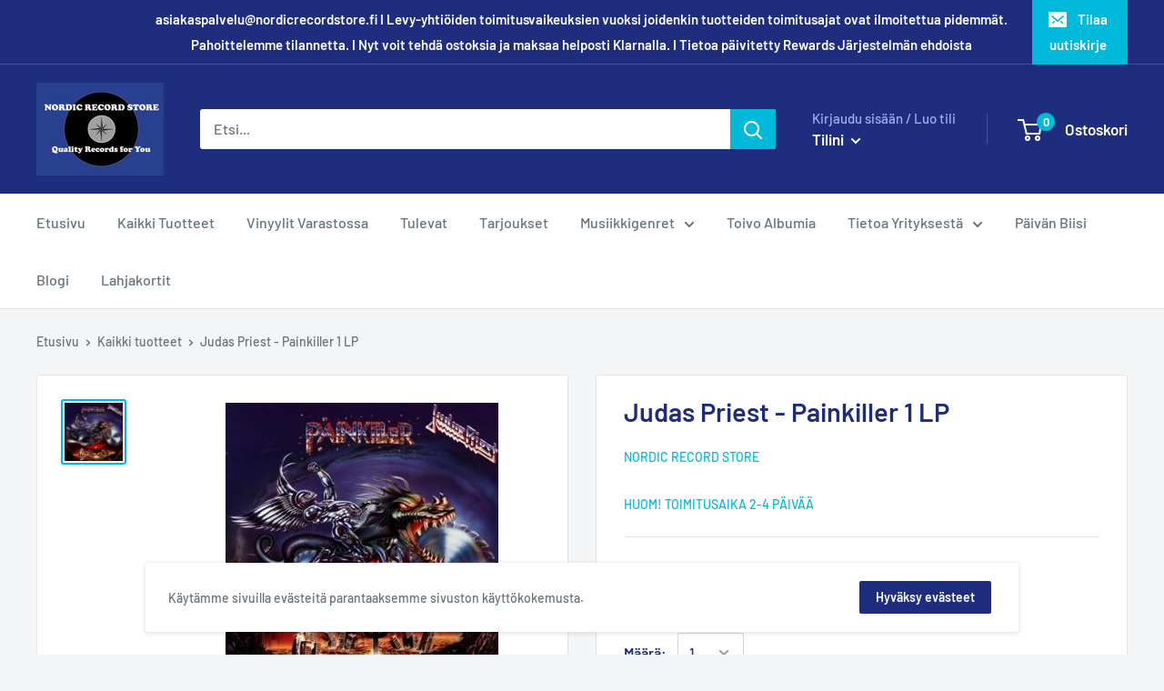

--- FILE ---
content_type: text/css; charset=UTF-8
request_url: https://app.tryshophub.com/css/launcher.css
body_size: 1287
content:
/* Modal Container */
.shophubModalContainer {
	/* position: fixed ; */
	/* bottom: 20px ; */
	/* right: 30px ; */
	display: flex ;
	flex-direction: column ;
	align-items: flex-end ;
	justify-content: center;
	z-index: 999 ;
	transition: 0.3s ease-in-out;
}

#shophubModalContainer{
	overflow: hidden;
	display: flex ;
}

/* .shophubModalContainer.shophubLeft {
	right: unset ;
	left: 30px ;
	align-items: flex-start ;
} */

::-webkit-scrollbar {
	width: 0px ;
}

/*Rewards Widget*/
#shophubRewardsWidget {
	border-radius: 20px;
	height: calc(100vh - 150px);
	/* min-height: calc(100vh - 150px); */
	max-height: 570px;
	overflow: hidden;
	overflow-y: auto;
	box-shadow: 0px 4px 4px rgb(0 0 0 / 35%);
	width: 290px;
	margin-bottom: 25px;
	background: white;
	display: none;
	z-index: 99999999999;
	position: fixed;
	transition: 0.3s ease-in-out;

}

.shophubModalContainer.shophubClosed #shophubRewardsWidget {
	display: flex;
}


/* /////////////////////// */



/* .shophubModalContainer {
	position: relative;
} */

.shophubLauncherBtn {
	box-shadow: 0 0 5px rgba(0, 0, 0, 0.2);
	border: 0;
	cursor: pointer;
	z-index: 99999999999;
	display: flex !important;
	justify-content: center;
	align-items: center;
	overflow: hidden;
	text-transform: none;
}

.shophubLauncherBtn:hover {
	transform: scale(1.05);

}

.shophubGiftIcon {
	padding: 0px;
	display: flex;
	align-items: center;
	justify-content: center;
	transition: 0.3s ease-in-out;
}

.shophubGiftIcon.shophubClosed {
	display: none;
}

.shophubCloseIcon {
	padding: 0px;
	display: none;
	align-items: center;
	justify-content: center;
	width: 25px;
	height: 25px;
	transition: 0.3s ease-in-out;
}

.shophubCloseIcon.shophubClosed {
	display: flex;
}

.shophubText {
	display: flex;
	text-align: center;
	justify-content: center;
	font-family: Proxima Nova, arial, sans-serif;
	font-size: 20px;
	font-weight: 600;
	
}

.shophubText.shophubClosed,
.shophubText.shophubLauncherTextHidden {
	display: none;
}

.shophubTextVertical {
	transform: rotate(-90deg);
	width: 120px;
	text-align: center;
}


/* Widget positions */


.shophubLeft.shophubClosed #shophubRewardsWidget {
	position: fixed;
	bottom: 70px;
	left: 20px;
}

.shophubRight.shophubClosed #shophubRewardsWidget {
	position: fixed;
	bottom: 70px;
	right: 20px;
}

.shophubMiddleLeft.shophubClosed #shophubRewardsWidget {

	left: 20px;
	transform: translateY(-50%);
	top: 50vh;
}

.shophubMiddleRight.shophubClosed #shophubRewardsWidget {
	right: 20px;
	transform: translateY(-50%);
	top: 50vh;
}

/* Button Positions*/

.shophubLauncherBtn.shophubLeft {
	position: fixed;
	bottom: 20px;
	left: 20px;
}

.shophubLauncherBtn.shophubRight {
	position: fixed;
	bottom: 20px;
	right: 20px;
	
}

.shophubLauncherBtn.shophubMiddleLeft {
	position: fixed;
	bottom: unset;
	top: 50vh; 
	left: 0;
	transform: translateY(-50%);
	
}

.shophubLauncherBtn.shophubMiddleRight {
	position: fixed;
	bottom: unset;
	top: 50vh;
	right: 0;
	transform: translateY(-50%);
}

/* Button Styles*/

.shophubLauncherBtn.shophubLeft,
.shophubLauncherBtn.shophubRight {
	height: 50px;
	max-width: 500px;
	width: 150px;
	transition: 0.3s ease-in-out;
	border-radius: 100px;
}

.shophubLauncherBtn.shophubMiddleLeft {
	flex-direction: column;
	border-radius: 0px 12px 12px 0px;
	height: 150px;
	max-height: 500px ;
	min-width: 40px;
	width: 40px;
	transition: 0.3s ease-in-out;
}

.shophubLauncherBtn.shophubMiddleRight {
	flex-direction: column;
	border-radius: 12px 0px 0px 12px;
	min-width: 40px;
	width: 40px;
	max-height: 500px;
	transition: 0.3s ease-in-out;
}

.shophubLauncherContent {
	align-items: center;
	justify-content: center;
	transition: 0.3s ease-in-out;

}

.shophubLauncherContent.shophubLeft,
.shophubLauncherContent.shophubRight {
	flex-direction: row;
	display:flex; 
	align-items: center; 
	justify-content: center
}

.shophubLauncherContent.shophubMiddleLeft,
.shophubLauncherContent.shophubMiddleRight {
	display: flex;
	flex-direction: row-reverse;
	writing-mode: vertical-rl;
	justify-content: space-evenly;
	align-items: center;
	margin: 10px;

}

.shophubGiftIcon.shophubLeft,
.shophubGiftIcon.shophubRight {
	height: 30px;
	width: 30px;
	margin-left: 10px;
	
}

.shophubGiftIcon.shophubMiddleLeft,
.shophubGiftIcon.shophubMiddleRight {
	height: 25px;
	width: 25px;
	margin-top: 10px;
	margin-bottom: 0px;
}

.shophubText.shophubLeft,
.shophubText.shophubRight {
	font-size: 16px;
	white-space: nowrap;
	margin: 0px 5px 0px 5px;
}

.shophubText.shophubMiddleLeft,
.shophubText.shophubMiddleRight {
	font-size: 16px;
	white-space: nowrap;
	margin: 10px 0px 0px 0px;
	transform: rotate(180deg);
}

/* Add these styles to your existing .shophubClosed classes */

.shophubGiftIcon.shophubClosed,
.shophubLauncherContent.shophubClosed,
.shophubText.shophubClosed {
	display: none;
}

.shophubGiftIcon.shophubLauncherTextHidden,
.shophubLauncherContent.shophubLauncherTextHidden,
.shophubText.shophubLauncherTextHidden {
	margin: 0px
}



.shophubCloseIcon.shophubClosed {
	display: flex;
}

.shophubLauncherBtn.shophubMiddleLeft.shophubClosed,
.shophubLauncherBtn.shophubMiddleRight.shophubClosed,
.shophubLauncherBtn.shophubMiddleLeft.shophubLauncherTextHidden,
.shophubLauncherBtn.shophubMiddleRight.shophubLauncherTextHidden
{
	max-height: 40px;
	min-width: 40px;
	min-height: 40px;
	width: 40px;
	/* transform: translateY(35vh); */
	
}

.shophubLauncherBtn.shophubMiddleLeft.shophubClosed,
.shophubLauncherBtn.shophubMiddleRight.shophubClosed
{
	transform: translateY(35vh);
}

.shophubLauncherBtn.shophubLeft.shophubClosed,
.shophubLauncherBtn.shophubRight.shophubClosed,
.shophubLauncherBtn.shophubLeft.shophubLauncherTextHidden,
.shophubLauncherBtn.shophubRight.shophubLauncherTextHidden {
	max-width: 50px;
	height: 50px;
	min-width: 50px;
}

.shophubGiftIcon.shophubLeft.shophubLauncherTextHidden,
.shophubGiftIcon.shophubRight.shophubLauncherTextHidden {
	margin-left: 0px;
}

.shophubGiftIcon.shophubMiddleLeft.shophubLauncherTextHidden,
.shophubGiftIcon.shophubMiddleRight.shophubLauncherTextHidden {
	margin-top: 0px;
	margin-bottom: 0px;
}

/* Content */
.shophubModalContainer iframe {
	border: none;
	margin: 0 ;
	width: 100%;
	height: 100%;
}

--- FILE ---
content_type: text/css; charset=UTF-8
request_url: https://app.tryshophub.com/css/widget.css
body_size: 177
content:

.shophubModalContainer body {
  -ms-overflow-style: none; /* for Internet Explorer, Edge */
  scrollbar-width: none; /* for Firefox */
  overflow-y: scroll; 
}

.shophubModalContainer body::-webkit-scrollbar {
  display: none; /* for Chrome, Safari, and Opera */
}

--- FILE ---
content_type: text/javascript
request_url: https://www.nordicrecordstore.fi/cdn/shop/t/3/assets/tms-translator.js?v=40893480092279687071676708440
body_size: 74367
content:
/*! For license information please see tms-translator.min.js.LICENSE.txt */
(()=>{var t={4559:(t,e,r)=>{t.exports=r(9335)},1786:(t,e,r)=>{"use strict";var n=r(8266),o=r(5608),i=r(159),u=r(9568),a=r(3943),c=r(8201),f=r(1745),s=r(4765),l=r(2477),p=r(4132),h=r(4392);t.exports=function(t){return new Promise((function(e,r){var v,y=t.data,d=t.headers,g=t.responseType;function b(){t.cancelToken&&t.cancelToken.unsubscribe(v),t.signal&&t.signal.removeEventListener("abort",v)}n.isFormData(y)&&n.isStandardBrowserEnv()&&delete d["Content-Type"];var m=new XMLHttpRequest;if(t.auth){var w=t.auth.username||"",_=t.auth.password?unescape(encodeURIComponent(t.auth.password)):"";d.Authorization="Basic "+btoa(w+":"+_)}var x=a(t.baseURL,t.url);function O(){if(m){var n="getAllResponseHeaders"in m?c(m.getAllResponseHeaders()):null,i={data:g&&"text"!==g&&"json"!==g?m.response:m.responseText,status:m.status,statusText:m.statusText,headers:n,config:t,request:m};o((function(t){e(t),b()}),(function(t){r(t),b()}),i),m=null}}if(m.open(t.method.toUpperCase(),u(x,t.params,t.paramsSerializer),!0),m.timeout=t.timeout,"onloadend"in m?m.onloadend=O:m.onreadystatechange=function(){m&&4===m.readyState&&(0!==m.status||m.responseURL&&0===m.responseURL.indexOf("file:"))&&setTimeout(O)},m.onabort=function(){m&&(r(new l("Request aborted",l.ECONNABORTED,t,m)),m=null)},m.onerror=function(){r(new l("Network Error",l.ERR_NETWORK,t,m,m)),m=null},m.ontimeout=function(){var e=t.timeout?"timeout of "+t.timeout+"ms exceeded":"timeout exceeded",n=t.transitional||s;t.timeoutErrorMessage&&(e=t.timeoutErrorMessage),r(new l(e,n.clarifyTimeoutError?l.ETIMEDOUT:l.ECONNABORTED,t,m)),m=null},n.isStandardBrowserEnv()){var S=(t.withCredentials||f(x))&&t.xsrfCookieName?i.read(t.xsrfCookieName):void 0;S&&(d[t.xsrfHeaderName]=S)}"setRequestHeader"in m&&n.forEach(d,(function(t,e){void 0===y&&"content-type"===e.toLowerCase()?delete d[e]:m.setRequestHeader(e,t)})),n.isUndefined(t.withCredentials)||(m.withCredentials=!!t.withCredentials),g&&"json"!==g&&(m.responseType=t.responseType),"function"==typeof t.onDownloadProgress&&m.addEventListener("progress",t.onDownloadProgress),"function"==typeof t.onUploadProgress&&m.upload&&m.upload.addEventListener("progress",t.onUploadProgress),(t.cancelToken||t.signal)&&(v=function(t){m&&(r(!t||t&&t.type?new p:t),m.abort(),m=null)},t.cancelToken&&t.cancelToken.subscribe(v),t.signal&&(t.signal.aborted?v():t.signal.addEventListener("abort",v))),y||(y=null);var j=h(x);j&&-1===["http","https","file"].indexOf(j)?r(new l("Unsupported protocol "+j+":",l.ERR_BAD_REQUEST,t)):m.send(y)}))}},9335:(t,e,r)=>{"use strict";var n=r(8266),o=r(4345),i=r(7929),u=r(650),a=function t(e){var r=new i(e),a=o(i.prototype.request,r);return n.extend(a,i.prototype,r),n.extend(a,r),a.create=function(r){return t(u(e,r))},a}(r(3101));a.Axios=i,a.CanceledError=r(4132),a.CancelToken=r(7510),a.isCancel=r(8825),a.VERSION=r(992).version,a.toFormData=r(2011),a.AxiosError=r(2477),a.Cancel=a.CanceledError,a.all=function(t){return Promise.all(t)},a.spread=r(4346),a.isAxiosError=r(3276),t.exports=a,t.exports.default=a},7510:(t,e,r)=>{"use strict";var n=r(4132);function o(t){if("function"!=typeof t)throw new TypeError("executor must be a function.");var e;this.promise=new Promise((function(t){e=t}));var r=this;this.promise.then((function(t){if(r._listeners){var e,n=r._listeners.length;for(e=0;e<n;e++)r._listeners[e](t);r._listeners=null}})),this.promise.then=function(t){var e,n=new Promise((function(t){r.subscribe(t),e=t})).then(t);return n.cancel=function(){r.unsubscribe(e)},n},t((function(t){r.reason||(r.reason=new n(t),e(r.reason))}))}o.prototype.throwIfRequested=function(){if(this.reason)throw this.reason},o.prototype.subscribe=function(t){this.reason?t(this.reason):this._listeners?this._listeners.push(t):this._listeners=[t]},o.prototype.unsubscribe=function(t){if(this._listeners){var e=this._listeners.indexOf(t);-1!==e&&this._listeners.splice(e,1)}},o.source=function(){var t;return{token:new o((function(e){t=e})),cancel:t}},t.exports=o},4132:(t,e,r)=>{"use strict";var n=r(2477);function o(t){n.call(this,null==t?"canceled":t,n.ERR_CANCELED),this.name="CanceledError"}r(8266).inherits(o,n,{__CANCEL__:!0}),t.exports=o},8825:t=>{"use strict";t.exports=function(t){return!(!t||!t.__CANCEL__)}},7929:(t,e,r)=>{"use strict";var n=r(8266),o=r(9568),i=r(5758),u=r(6029),a=r(650),c=r(3943),f=r(123),s=f.validators;function l(t){this.defaults=t,this.interceptors={request:new i,response:new i}}l.prototype.request=function(t,e){"string"==typeof t?(e=e||{}).url=t:e=t||{},(e=a(this.defaults,e)).method?e.method=e.method.toLowerCase():this.defaults.method?e.method=this.defaults.method.toLowerCase():e.method="get";var r=e.transitional;void 0!==r&&f.assertOptions(r,{silentJSONParsing:s.transitional(s.boolean),forcedJSONParsing:s.transitional(s.boolean),clarifyTimeoutError:s.transitional(s.boolean)},!1);var n=[],o=!0;this.interceptors.request.forEach((function(t){"function"==typeof t.runWhen&&!1===t.runWhen(e)||(o=o&&t.synchronous,n.unshift(t.fulfilled,t.rejected))}));var i,c=[];if(this.interceptors.response.forEach((function(t){c.push(t.fulfilled,t.rejected)})),!o){var l=[u,void 0];for(Array.prototype.unshift.apply(l,n),l=l.concat(c),i=Promise.resolve(e);l.length;)i=i.then(l.shift(),l.shift());return i}for(var p=e;n.length;){var h=n.shift(),v=n.shift();try{p=h(p)}catch(t){v(t);break}}try{i=u(p)}catch(t){return Promise.reject(t)}for(;c.length;)i=i.then(c.shift(),c.shift());return i},l.prototype.getUri=function(t){t=a(this.defaults,t);var e=c(t.baseURL,t.url);return o(e,t.params,t.paramsSerializer)},n.forEach(["delete","get","head","options"],(function(t){l.prototype[t]=function(e,r){return this.request(a(r||{},{method:t,url:e,data:(r||{}).data}))}})),n.forEach(["post","put","patch"],(function(t){function e(e){return function(r,n,o){return this.request(a(o||{},{method:t,headers:e?{"Content-Type":"multipart/form-data"}:{},url:r,data:n}))}}l.prototype[t]=e(),l.prototype[t+"Form"]=e(!0)})),t.exports=l},2477:(t,e,r)=>{"use strict";var n=r(8266);function o(t,e,r,n,o){Error.call(this),this.message=t,this.name="AxiosError",e&&(this.code=e),r&&(this.config=r),n&&(this.request=n),o&&(this.response=o)}n.inherits(o,Error,{toJSON:function(){return{message:this.message,name:this.name,description:this.description,number:this.number,fileName:this.fileName,lineNumber:this.lineNumber,columnNumber:this.columnNumber,stack:this.stack,config:this.config,code:this.code,status:this.response&&this.response.status?this.response.status:null}}});var i=o.prototype,u={};["ERR_BAD_OPTION_VALUE","ERR_BAD_OPTION","ECONNABORTED","ETIMEDOUT","ERR_NETWORK","ERR_FR_TOO_MANY_REDIRECTS","ERR_DEPRECATED","ERR_BAD_RESPONSE","ERR_BAD_REQUEST","ERR_CANCELED"].forEach((function(t){u[t]={value:t}})),Object.defineProperties(o,u),Object.defineProperty(i,"isAxiosError",{value:!0}),o.from=function(t,e,r,u,a,c){var f=Object.create(i);return n.toFlatObject(t,f,(function(t){return t!==Error.prototype})),o.call(f,t.message,e,r,u,a),f.name=t.name,c&&Object.assign(f,c),f},t.exports=o},5758:(t,e,r)=>{"use strict";var n=r(8266);function o(){this.handlers=[]}o.prototype.use=function(t,e,r){return this.handlers.push({fulfilled:t,rejected:e,synchronous:!!r&&r.synchronous,runWhen:r?r.runWhen:null}),this.handlers.length-1},o.prototype.eject=function(t){this.handlers[t]&&(this.handlers[t]=null)},o.prototype.forEach=function(t){n.forEach(this.handlers,(function(e){null!==e&&t(e)}))},t.exports=o},3943:(t,e,r)=>{"use strict";var n=r(406),o=r(5027);t.exports=function(t,e){return t&&!n(e)?o(t,e):e}},6029:(t,e,r)=>{"use strict";var n=r(8266),o=r(2661),i=r(8825),u=r(3101),a=r(4132);function c(t){if(t.cancelToken&&t.cancelToken.throwIfRequested(),t.signal&&t.signal.aborted)throw new a}t.exports=function(t){return c(t),t.headers=t.headers||{},t.data=o.call(t,t.data,t.headers,t.transformRequest),t.headers=n.merge(t.headers.common||{},t.headers[t.method]||{},t.headers),n.forEach(["delete","get","head","post","put","patch","common"],(function(e){delete t.headers[e]})),(t.adapter||u.adapter)(t).then((function(e){return c(t),e.data=o.call(t,e.data,e.headers,t.transformResponse),e}),(function(e){return i(e)||(c(t),e&&e.response&&(e.response.data=o.call(t,e.response.data,e.response.headers,t.transformResponse))),Promise.reject(e)}))}},650:(t,e,r)=>{"use strict";var n=r(8266);t.exports=function(t,e){e=e||{};var r={};function o(t,e){return n.isPlainObject(t)&&n.isPlainObject(e)?n.merge(t,e):n.isPlainObject(e)?n.merge({},e):n.isArray(e)?e.slice():e}function i(r){return n.isUndefined(e[r])?n.isUndefined(t[r])?void 0:o(void 0,t[r]):o(t[r],e[r])}function u(t){if(!n.isUndefined(e[t]))return o(void 0,e[t])}function a(r){return n.isUndefined(e[r])?n.isUndefined(t[r])?void 0:o(void 0,t[r]):o(void 0,e[r])}function c(r){return r in e?o(t[r],e[r]):r in t?o(void 0,t[r]):void 0}var f={url:u,method:u,data:u,baseURL:a,transformRequest:a,transformResponse:a,paramsSerializer:a,timeout:a,timeoutMessage:a,withCredentials:a,adapter:a,responseType:a,xsrfCookieName:a,xsrfHeaderName:a,onUploadProgress:a,onDownloadProgress:a,decompress:a,maxContentLength:a,maxBodyLength:a,beforeRedirect:a,transport:a,httpAgent:a,httpsAgent:a,cancelToken:a,socketPath:a,responseEncoding:a,validateStatus:c};return n.forEach(Object.keys(t).concat(Object.keys(e)),(function(t){var e=f[t]||i,o=e(t);n.isUndefined(o)&&e!==c||(r[t]=o)})),r}},5608:(t,e,r)=>{"use strict";var n=r(2477);t.exports=function(t,e,r){var o=r.config.validateStatus;r.status&&o&&!o(r.status)?e(new n("Request failed with status code "+r.status,[n.ERR_BAD_REQUEST,n.ERR_BAD_RESPONSE][Math.floor(r.status/100)-4],r.config,r.request,r)):t(r)}},2661:(t,e,r)=>{"use strict";var n=r(8266),o=r(3101);t.exports=function(t,e,r){var i=this||o;return n.forEach(r,(function(r){t=r.call(i,t,e)})),t}},3101:(t,e,r)=>{"use strict";var n=r(8266),o=r(1490),i=r(2477),u=r(4765),a=r(2011),c={"Content-Type":"application/x-www-form-urlencoded"};function f(t,e){!n.isUndefined(t)&&n.isUndefined(t["Content-Type"])&&(t["Content-Type"]=e)}var s,l={transitional:u,adapter:(("undefined"!=typeof XMLHttpRequest||"undefined"!=typeof process&&"[object process]"===Object.prototype.toString.call(process))&&(s=r(1786)),s),transformRequest:[function(t,e){if(o(e,"Accept"),o(e,"Content-Type"),n.isFormData(t)||n.isArrayBuffer(t)||n.isBuffer(t)||n.isStream(t)||n.isFile(t)||n.isBlob(t))return t;if(n.isArrayBufferView(t))return t.buffer;if(n.isURLSearchParams(t))return f(e,"application/x-www-form-urlencoded;charset=utf-8"),t.toString();var r,i=n.isObject(t),u=e&&e["Content-Type"];if((r=n.isFileList(t))||i&&"multipart/form-data"===u){var c=this.env&&this.env.FormData;return a(r?{"files[]":t}:t,c&&new c)}return i||"application/json"===u?(f(e,"application/json"),function(t,e,r){if(n.isString(t))try{return(0,JSON.parse)(t),n.trim(t)}catch(t){if("SyntaxError"!==t.name)throw t}return(0,JSON.stringify)(t)}(t)):t}],transformResponse:[function(t){var e=this.transitional||l.transitional,r=e&&e.silentJSONParsing,o=e&&e.forcedJSONParsing,u=!r&&"json"===this.responseType;if(u||o&&n.isString(t)&&t.length)try{return JSON.parse(t)}catch(t){if(u){if("SyntaxError"===t.name)throw i.from(t,i.ERR_BAD_RESPONSE,this,null,this.response);throw t}}return t}],timeout:0,xsrfCookieName:"XSRF-TOKEN",xsrfHeaderName:"X-XSRF-TOKEN",maxContentLength:-1,maxBodyLength:-1,env:{FormData:r(4689)},validateStatus:function(t){return t>=200&&t<300},headers:{common:{Accept:"application/json, text/plain, */*"}}};n.forEach(["delete","get","head"],(function(t){l.headers[t]={}})),n.forEach(["post","put","patch"],(function(t){l.headers[t]=n.merge(c)})),t.exports=l},4765:t=>{"use strict";t.exports={silentJSONParsing:!0,forcedJSONParsing:!0,clarifyTimeoutError:!1}},992:t=>{t.exports={version:"0.27.2"}},4345:t=>{"use strict";t.exports=function(t,e){return function(){for(var r=new Array(arguments.length),n=0;n<r.length;n++)r[n]=arguments[n];return t.apply(e,r)}}},9568:(t,e,r)=>{"use strict";var n=r(8266);function o(t){return encodeURIComponent(t).replace(/%3A/gi,":").replace(/%24/g,"$").replace(/%2C/gi,",").replace(/%20/g,"+").replace(/%5B/gi,"[").replace(/%5D/gi,"]")}t.exports=function(t,e,r){if(!e)return t;var i;if(r)i=r(e);else if(n.isURLSearchParams(e))i=e.toString();else{var u=[];n.forEach(e,(function(t,e){null!=t&&(n.isArray(t)?e+="[]":t=[t],n.forEach(t,(function(t){n.isDate(t)?t=t.toISOString():n.isObject(t)&&(t=JSON.stringify(t)),u.push(o(e)+"="+o(t))})))})),i=u.join("&")}if(i){var a=t.indexOf("#");-1!==a&&(t=t.slice(0,a)),t+=(-1===t.indexOf("?")?"?":"&")+i}return t}},5027:t=>{"use strict";t.exports=function(t,e){return e?t.replace(/\/+$/,"")+"/"+e.replace(/^\/+/,""):t}},159:(t,e,r)=>{"use strict";var n=r(8266);t.exports=n.isStandardBrowserEnv()?{write:function(t,e,r,o,i,u){var a=[];a.push(t+"="+encodeURIComponent(e)),n.isNumber(r)&&a.push("expires="+new Date(r).toGMTString()),n.isString(o)&&a.push("path="+o),n.isString(i)&&a.push("domain="+i),!0===u&&a.push("secure"),document.cookie=a.join("; ")},read:function(t){var e=document.cookie.match(new RegExp("(^|;\\s*)("+t+")=([^;]*)"));return e?decodeURIComponent(e[3]):null},remove:function(t){this.write(t,"",Date.now()-864e5)}}:{write:function(){},read:function(){return null},remove:function(){}}},406:t=>{"use strict";t.exports=function(t){return/^([a-z][a-z\d+\-.]*:)?\/\//i.test(t)}},3276:(t,e,r)=>{"use strict";var n=r(8266);t.exports=function(t){return n.isObject(t)&&!0===t.isAxiosError}},1745:(t,e,r)=>{"use strict";var n=r(8266);t.exports=n.isStandardBrowserEnv()?function(){var t,e=/(msie|trident)/i.test(navigator.userAgent),r=document.createElement("a");function o(t){var n=t;return e&&(r.setAttribute("href",n),n=r.href),r.setAttribute("href",n),{href:r.href,protocol:r.protocol?r.protocol.replace(/:$/,""):"",host:r.host,search:r.search?r.search.replace(/^\?/,""):"",hash:r.hash?r.hash.replace(/^#/,""):"",hostname:r.hostname,port:r.port,pathname:"/"===r.pathname.charAt(0)?r.pathname:"/"+r.pathname}}return t=o(window.location.href),function(e){var r=n.isString(e)?o(e):e;return r.protocol===t.protocol&&r.host===t.host}}():function(){return!0}},1490:(t,e,r)=>{"use strict";var n=r(8266);t.exports=function(t,e){n.forEach(t,(function(r,n){n!==e&&n.toUpperCase()===e.toUpperCase()&&(t[e]=r,delete t[n])}))}},4689:t=>{t.exports=null},8201:(t,e,r)=>{"use strict";var n=r(8266),o=["age","authorization","content-length","content-type","etag","expires","from","host","if-modified-since","if-unmodified-since","last-modified","location","max-forwards","proxy-authorization","referer","retry-after","user-agent"];t.exports=function(t){var e,r,i,u={};return t?(n.forEach(t.split("\n"),(function(t){if(i=t.indexOf(":"),e=n.trim(t.substr(0,i)).toLowerCase(),r=n.trim(t.substr(i+1)),e){if(u[e]&&o.indexOf(e)>=0)return;u[e]="set-cookie"===e?(u[e]?u[e]:[]).concat([r]):u[e]?u[e]+", "+r:r}})),u):u}},4392:t=>{"use strict";t.exports=function(t){var e=/^([-+\w]{1,25})(:?\/\/|:)/.exec(t);return e&&e[1]||""}},4346:t=>{"use strict";t.exports=function(t){return function(e){return t.apply(null,e)}}},2011:(t,e,r)=>{"use strict";var n=r(8266);t.exports=function(t,e){e=e||new FormData;var r=[];function o(t){return null===t?"":n.isDate(t)?t.toISOString():n.isArrayBuffer(t)||n.isTypedArray(t)?"function"==typeof Blob?new Blob([t]):Buffer.from(t):t}return function t(i,u){if(n.isPlainObject(i)||n.isArray(i)){if(-1!==r.indexOf(i))throw Error("Circular reference detected in "+u);r.push(i),n.forEach(i,(function(r,i){if(!n.isUndefined(r)){var a,c=u?u+"."+i:i;if(r&&!u&&"object"==typeof r)if(n.endsWith(i,"{}"))r=JSON.stringify(r);else if(n.endsWith(i,"[]")&&(a=n.toArray(r)))return void a.forEach((function(t){!n.isUndefined(t)&&e.append(c,o(t))}));t(r,c)}})),r.pop()}else e.append(u,o(i))}(t),e}},123:(t,e,r)=>{"use strict";var n=r(992).version,o=r(2477),i={};["object","boolean","number","function","string","symbol"].forEach((function(t,e){i[t]=function(r){return typeof r===t||"a"+(e<1?"n ":" ")+t}}));var u={};i.transitional=function(t,e,r){function i(t,e){return"[Axios v"+n+"] Transitional option '"+t+"'"+e+(r?". "+r:"")}return function(r,n,a){if(!1===t)throw new o(i(n," has been removed"+(e?" in "+e:"")),o.ERR_DEPRECATED);return e&&!u[n]&&(u[n]=!0,console.warn(i(n," has been deprecated since v"+e+" and will be removed in the near future"))),!t||t(r,n,a)}},t.exports={assertOptions:function(t,e,r){if("object"!=typeof t)throw new o("options must be an object",o.ERR_BAD_OPTION_VALUE);for(var n=Object.keys(t),i=n.length;i-- >0;){var u=n[i],a=e[u];if(a){var c=t[u],f=void 0===c||a(c,u,t);if(!0!==f)throw new o("option "+u+" must be "+f,o.ERR_BAD_OPTION_VALUE)}else if(!0!==r)throw new o("Unknown option "+u,o.ERR_BAD_OPTION)}},validators:i}},8266:(t,e,r)=>{"use strict";var n,o=r(4345),i=Object.prototype.toString,u=(n=Object.create(null),function(t){var e=i.call(t);return n[e]||(n[e]=e.slice(8,-1).toLowerCase())});function a(t){return t=t.toLowerCase(),function(e){return u(e)===t}}function c(t){return Array.isArray(t)}function f(t){return void 0===t}var s=a("ArrayBuffer");function l(t){return null!==t&&"object"==typeof t}function p(t){if("object"!==u(t))return!1;var e=Object.getPrototypeOf(t);return null===e||e===Object.prototype}var h=a("Date"),v=a("File"),y=a("Blob"),d=a("FileList");function g(t){return"[object Function]"===i.call(t)}var b=a("URLSearchParams");function m(t,e){if(null!=t)if("object"!=typeof t&&(t=[t]),c(t))for(var r=0,n=t.length;r<n;r++)e.call(null,t[r],r,t);else for(var o in t)Object.prototype.hasOwnProperty.call(t,o)&&e.call(null,t[o],o,t)}var w,_=(w="undefined"!=typeof Uint8Array&&Object.getPrototypeOf(Uint8Array),function(t){return w&&t instanceof w});t.exports={isArray:c,isArrayBuffer:s,isBuffer:function(t){return null!==t&&!f(t)&&null!==t.constructor&&!f(t.constructor)&&"function"==typeof t.constructor.isBuffer&&t.constructor.isBuffer(t)},isFormData:function(t){var e="[object FormData]";return t&&("function"==typeof FormData&&t instanceof FormData||i.call(t)===e||g(t.toString)&&t.toString()===e)},isArrayBufferView:function(t){return"undefined"!=typeof ArrayBuffer&&ArrayBuffer.isView?ArrayBuffer.isView(t):t&&t.buffer&&s(t.buffer)},isString:function(t){return"string"==typeof t},isNumber:function(t){return"number"==typeof t},isObject:l,isPlainObject:p,isUndefined:f,isDate:h,isFile:v,isBlob:y,isFunction:g,isStream:function(t){return l(t)&&g(t.pipe)},isURLSearchParams:b,isStandardBrowserEnv:function(){return("undefined"==typeof navigator||"ReactNative"!==navigator.product&&"NativeScript"!==navigator.product&&"NS"!==navigator.product)&&"undefined"!=typeof window&&"undefined"!=typeof document},forEach:m,merge:function t(){var e={};function r(r,n){p(e[n])&&p(r)?e[n]=t(e[n],r):p(r)?e[n]=t({},r):c(r)?e[n]=r.slice():e[n]=r}for(var n=0,o=arguments.length;n<o;n++)m(arguments[n],r);return e},extend:function(t,e,r){return m(e,(function(e,n){t[n]=r&&"function"==typeof e?o(e,r):e})),t},trim:function(t){return t.trim?t.trim():t.replace(/^\s+|\s+$/g,"")},stripBOM:function(t){return 65279===t.charCodeAt(0)&&(t=t.slice(1)),t},inherits:function(t,e,r,n){t.prototype=Object.create(e.prototype,n),t.prototype.constructor=t,r&&Object.assign(t.prototype,r)},toFlatObject:function(t,e,r){var n,o,i,u={};e=e||{};do{for(o=(n=Object.getOwnPropertyNames(t)).length;o-- >0;)u[i=n[o]]||(e[i]=t[i],u[i]=!0);t=Object.getPrototypeOf(t)}while(t&&(!r||r(t,e))&&t!==Object.prototype);return e},kindOf:u,kindOfTest:a,endsWith:function(t,e,r){t=String(t),(void 0===r||r>t.length)&&(r=t.length),r-=e.length;var n=t.indexOf(e,r);return-1!==n&&n===r},toArray:function(t){if(!t)return null;var e=t.length;if(f(e))return null;for(var r=new Array(e);e-- >0;)r[e]=t[e];return r},isTypedArray:_,isFileList:d}},8257:(t,e,r)=>{var n=r(9212),o=r(5637),i=TypeError;t.exports=function(t){if(n(t))return t;throw i(o(t)+" is not a function")}},1186:(t,e,r)=>{var n=r(2097),o=r(5637),i=TypeError;t.exports=function(t){if(n(t))return t;throw i(o(t)+" is not a constructor")}},9882:(t,e,r)=>{var n=r(9212),o=String,i=TypeError;t.exports=function(t){if("object"==typeof t||n(t))return t;throw i("Can't set "+o(t)+" as a prototype")}},6288:(t,e,r)=>{var n=r(3649),o=r(3590),i=r(4615).f,u=n("unscopables"),a=Array.prototype;null==a[u]&&i(a,u,{configurable:!0,value:o(null)}),t.exports=function(t){a[u][t]=!0}},6733:(t,e,r)=>{"use strict";var n=r(6389).charAt;t.exports=function(t,e,r){return e+(r?n(t,e).length:1)}},4761:(t,e,r)=>{var n=r(2447),o=TypeError;t.exports=function(t,e){if(n(e,t))return t;throw o("Incorrect invocation")}},2569:(t,e,r)=>{var n=r(794),o=String,i=TypeError;t.exports=function(t){if(n(t))return t;throw i(o(t)+" is not an object")}},1537:(t,e,r)=>{var n=r(6544);t.exports=n((function(){if("function"==typeof ArrayBuffer){var t=new ArrayBuffer(8);Object.isExtensible(t)&&Object.defineProperty(t,"a",{value:8})}}))},3200:(t,e,r)=>{"use strict";var n=r(4805).forEach,o=r(906)("forEach");t.exports=o?[].forEach:function(t){return n(this,t,arguments.length>1?arguments[1]:void 0)}},5513:(t,e,r)=>{"use strict";var n=r(2938),o=r(8262),i=r(1324),u=r(5294),a=r(114),c=r(2097),f=r(1825),s=r(5999),l=r(6307),p=r(8272),h=Array;t.exports=function(t){var e=i(t),r=c(this),v=arguments.length,y=v>1?arguments[1]:void 0,d=void 0!==y;d&&(y=n(y,v>2?arguments[2]:void 0));var g,b,m,w,_,x,O=p(e),S=0;if(!O||this===h&&a(O))for(g=f(e),b=r?new this(g):h(g);g>S;S++)x=d?y(e[S],S):e[S],s(b,S,x);else for(_=(w=l(e,O)).next,b=r?new this:[];!(m=o(_,w)).done;S++)x=d?u(w,y,[m.value,S],!0):m.value,s(b,S,x);return b.length=S,b}},5766:(t,e,r)=>{var n=r(2977),o=r(6782),i=r(1825),u=function(t){return function(e,r,u){var a,c=n(e),f=i(c),s=o(u,f);if(t&&r!=r){for(;f>s;)if((a=c[s++])!=a)return!0}else for(;f>s;s++)if((t||s in c)&&c[s]===r)return t||s||0;return!t&&-1}};t.exports={includes:u(!0),indexOf:u(!1)}},4805:(t,e,r)=>{var n=r(2938),o=r(7386),i=r(5044),u=r(1324),a=r(1825),c=r(4822),f=o([].push),s=function(t){var e=1==t,r=2==t,o=3==t,s=4==t,l=6==t,p=7==t,h=5==t||l;return function(v,y,d,g){for(var b,m,w=u(v),_=i(w),x=n(y,d),O=a(_),S=0,j=g||c,E=e?j(v,O):r||p?j(v,0):void 0;O>S;S++)if((h||S in _)&&(m=x(b=_[S],S,w),t))if(e)E[S]=m;else if(m)switch(t){case 3:return!0;case 5:return b;case 6:return S;case 2:f(E,b)}else switch(t){case 4:return!1;case 7:f(E,b)}return l?-1:o||s?s:E}};t.exports={forEach:s(0),map:s(1),filter:s(2),some:s(3),every:s(4),find:s(5),findIndex:s(6),filterReject:s(7)}},9269:(t,e,r)=>{var n=r(6544),o=r(3649),i=r(4061),u=o("species");t.exports=function(t){return i>=51||!n((function(){var e=[];return(e.constructor={})[u]=function(){return{foo:1}},1!==e[t](Boolean).foo}))}},906:(t,e,r)=>{"use strict";var n=r(6544);t.exports=function(t,e){var r=[][t];return!!r&&n((function(){r.call(null,e||function(){return 1},1)}))}},4546:(t,e,r)=>{var n=r(6782),o=r(1825),i=r(5999),u=Array,a=Math.max;t.exports=function(t,e,r){for(var c=o(t),f=n(e,c),s=n(void 0===r?c:r,c),l=u(a(s-f,0)),p=0;f<s;f++,p++)i(l,p,t[f]);return l.length=p,l}},6917:(t,e,r)=>{var n=r(7386);t.exports=n([].slice)},5744:(t,e,r)=>{var n=r(4546),o=Math.floor,i=function(t,e){var r=t.length,c=o(r/2);return r<8?u(t,e):a(t,i(n(t,0,c),e),i(n(t,c),e),e)},u=function(t,e){for(var r,n,o=t.length,i=1;i<o;){for(n=i,r=t[i];n&&e(t[n-1],r)>0;)t[n]=t[--n];n!==i++&&(t[n]=r)}return t},a=function(t,e,r,n){for(var o=e.length,i=r.length,u=0,a=0;u<o||a<i;)t[u+a]=u<o&&a<i?n(e[u],r[a])<=0?e[u++]:r[a++]:u<o?e[u++]:r[a++];return t};t.exports=i},5289:(t,e,r)=>{var n=r(4521),o=r(2097),i=r(794),u=r(3649)("species"),a=Array;t.exports=function(t){var e;return n(t)&&(e=t.constructor,(o(e)&&(e===a||n(e.prototype))||i(e)&&null===(e=e[u]))&&(e=void 0)),void 0===e?a:e}},4822:(t,e,r)=>{var n=r(5289);t.exports=function(t,e){return new(n(t))(0===e?0:e)}},5294:(t,e,r)=>{var n=r(2569),o=r(7093);t.exports=function(t,e,r,i){try{return i?e(n(r)[0],r[1]):e(r)}catch(e){o(t,"throw",e)}}},3616:(t,e,r)=>{var n=r(3649)("iterator"),o=!1;try{var i=0,u={next:function(){return{done:!!i++}},return:function(){o=!0}};u[n]=function(){return this},Array.from(u,(function(){throw 2}))}catch(t){}t.exports=function(t,e){if(!e&&!o)return!1;var r=!1;try{var i={};i[n]=function(){return{next:function(){return{done:r=!0}}}},t(i)}catch(t){}return r}},9624:(t,e,r)=>{var n=r(7386),o=n({}.toString),i=n("".slice);t.exports=function(t){return i(o(t),8,-1)}},3058:(t,e,r)=>{var n=r(8191),o=r(9212),i=r(9624),u=r(3649)("toStringTag"),a=Object,c="Arguments"==i(function(){return arguments}());t.exports=n?i:function(t){var e,r,n;return void 0===t?"Undefined":null===t?"Null":"string"==typeof(r=function(t,e){try{return t[e]}catch(t){}}(e=a(t),u))?r:c?i(e):"Object"==(n=i(e))&&o(e.callee)?"Arguments":n}},6100:(t,e,r)=>{"use strict";var n=r(4615).f,o=r(3590),i=r(3705),u=r(2938),a=r(4761),c=r(4026),f=r(9012),s=r(7730),l=r(8494),p=r(1909).fastKey,h=r(2743),v=h.set,y=h.getterFor;t.exports={getConstructor:function(t,e,r,f){var s=t((function(t,n){a(t,h),v(t,{type:e,index:o(null),first:void 0,last:void 0,size:0}),l||(t.size=0),null!=n&&c(n,t[f],{that:t,AS_ENTRIES:r})})),h=s.prototype,d=y(e),g=function(t,e,r){var n,o,i=d(t),u=b(t,e);return u?u.value=r:(i.last=u={index:o=p(e,!0),key:e,value:r,previous:n=i.last,next:void 0,removed:!1},i.first||(i.first=u),n&&(n.next=u),l?i.size++:t.size++,"F"!==o&&(i.index[o]=u)),t},b=function(t,e){var r,n=d(t),o=p(e);if("F"!==o)return n.index[o];for(r=n.first;r;r=r.next)if(r.key==e)return r};return i(h,{clear:function(){for(var t=d(this),e=t.index,r=t.first;r;)r.removed=!0,r.previous&&(r.previous=r.previous.next=void 0),delete e[r.index],r=r.next;t.first=t.last=void 0,l?t.size=0:this.size=0},delete:function(t){var e=this,r=d(e),n=b(e,t);if(n){var o=n.next,i=n.previous;delete r.index[n.index],n.removed=!0,i&&(i.next=o),o&&(o.previous=i),r.first==n&&(r.first=o),r.last==n&&(r.last=i),l?r.size--:e.size--}return!!n},forEach:function(t){for(var e,r=d(this),n=u(t,arguments.length>1?arguments[1]:void 0);e=e?e.next:r.first;)for(n(e.value,e.key,this);e&&e.removed;)e=e.previous},has:function(t){return!!b(this,t)}}),i(h,r?{get:function(t){var e=b(this,t);return e&&e.value},set:function(t,e){return g(this,0===t?0:t,e)}}:{add:function(t){return g(this,t=0===t?0:t,t)}}),l&&n(h,"size",{get:function(){return d(this).size}}),s},setStrong:function(t,e,r){var n=e+" Iterator",o=y(e),i=y(n);f(t,e,(function(t,e){v(this,{type:n,target:t,state:o(t),kind:e,last:void 0})}),(function(){for(var t=i(this),e=t.kind,r=t.last;r&&r.removed;)r=r.previous;return t.target&&(t.last=r=r?r.next:t.state.first)?"keys"==e?{value:r.key,done:!1}:"values"==e?{value:r.value,done:!1}:{value:[r.key,r.value],done:!1}:(t.target=void 0,{value:void 0,done:!0})}),r?"entries":"values",!r,!0),s(e)}}},7012:(t,e,r)=>{"use strict";var n=r(7386),o=r(3705),i=r(1909).getWeakData,u=r(2569),a=r(794),c=r(4761),f=r(4026),s=r(4805),l=r(2870),p=r(2743),h=p.set,v=p.getterFor,y=s.find,d=s.findIndex,g=n([].splice),b=0,m=function(t){return t.frozen||(t.frozen=new w)},w=function(){this.entries=[]},_=function(t,e){return y(t.entries,(function(t){return t[0]===e}))};w.prototype={get:function(t){var e=_(this,t);if(e)return e[1]},has:function(t){return!!_(this,t)},set:function(t,e){var r=_(this,t);r?r[1]=e:this.entries.push([t,e])},delete:function(t){var e=d(this.entries,(function(e){return e[0]===t}));return~e&&g(this.entries,e,1),!!~e}},t.exports={getConstructor:function(t,e,r,n){var s=t((function(t,o){c(t,p),h(t,{type:e,id:b++,frozen:void 0}),null!=o&&f(o,t[n],{that:t,AS_ENTRIES:r})})),p=s.prototype,y=v(e),d=function(t,e,r){var n=y(t),o=i(u(e),!0);return!0===o?m(n).set(e,r):o[n.id]=r,t};return o(p,{delete:function(t){var e=y(this);if(!a(t))return!1;var r=i(t);return!0===r?m(e).delete(t):r&&l(r,e.id)&&delete r[e.id]},has:function(t){var e=y(this);if(!a(t))return!1;var r=i(t);return!0===r?m(e).has(t):r&&l(r,e.id)}}),o(p,r?{get:function(t){var e=y(this);if(a(t)){var r=i(t);return!0===r?m(e).get(t):r?r[e.id]:void 0}},set:function(t,e){return d(this,t,e)}}:{add:function(t){return d(this,t,!0)}}),s}}},4802:(t,e,r)=>{"use strict";var n=r(7263),o=r(7583),i=r(7386),u=r(4451),a=r(3746),c=r(1909),f=r(4026),s=r(4761),l=r(9212),p=r(794),h=r(6544),v=r(3616),y=r(8821),d=r(434);t.exports=function(t,e,r){var g=-1!==t.indexOf("Map"),b=-1!==t.indexOf("Weak"),m=g?"set":"add",w=o[t],_=w&&w.prototype,x=w,O={},S=function(t){var e=i(_[t]);a(_,t,"add"==t?function(t){return e(this,0===t?0:t),this}:"delete"==t?function(t){return!(b&&!p(t))&&e(this,0===t?0:t)}:"get"==t?function(t){return b&&!p(t)?void 0:e(this,0===t?0:t)}:"has"==t?function(t){return!(b&&!p(t))&&e(this,0===t?0:t)}:function(t,r){return e(this,0===t?0:t,r),this})};if(u(t,!l(w)||!(b||_.forEach&&!h((function(){(new w).entries().next()})))))x=r.getConstructor(e,t,g,m),c.enable();else if(u(t,!0)){var j=new x,E=j[m](b?{}:-0,1)!=j,P=h((function(){j.has(1)})),k=v((function(t){new w(t)})),T=!b&&h((function(){for(var t=new w,e=5;e--;)t[m](e,e);return!t.has(-0)}));k||((x=e((function(t,e){s(t,_);var r=d(new w,t,x);return null!=e&&f(e,r[m],{that:r,AS_ENTRIES:g}),r}))).prototype=_,_.constructor=x),(P||T)&&(S("delete"),S("has"),g&&S("get")),(T||E)&&S(m),b&&_.clear&&delete _.clear}return O[t]=x,n({global:!0,constructor:!0,forced:x!=w},O),y(x,t),b||r.setStrong(x,t,g),x}},3478:(t,e,r)=>{var n=r(2870),o=r(929),i=r(6683),u=r(4615);t.exports=function(t,e,r){for(var a=o(e),c=u.f,f=i.f,s=0;s<a.length;s++){var l=a[s];n(t,l)||r&&n(r,l)||c(t,l,f(e,l))}}},3989:(t,e,r)=>{var n=r(3649)("match");t.exports=function(t){var e=/./;try{"/./"[t](e)}catch(r){try{return e[n]=!1,"/./"[t](e)}catch(t){}}return!1}},926:(t,e,r)=>{var n=r(6544);t.exports=!n((function(){function t(){}return t.prototype.constructor=null,Object.getPrototypeOf(new t)!==t.prototype}))},4683:(t,e,r)=>{"use strict";var n=r(2365).IteratorPrototype,o=r(3590),i=r(4677),u=r(8821),a=r(339),c=function(){return this};t.exports=function(t,e,r,f){var s=e+" Iterator";return t.prototype=o(n,{next:i(+!f,r)}),u(t,s,!1,!0),a[s]=c,t}},57:(t,e,r)=>{var n=r(8494),o=r(4615),i=r(4677);t.exports=n?function(t,e,r){return o.f(t,e,i(1,r))}:function(t,e,r){return t[e]=r,t}},4677:t=>{t.exports=function(t,e){return{enumerable:!(1&t),configurable:!(2&t),writable:!(4&t),value:e}}},5999:(t,e,r)=>{"use strict";var n=r(8734),o=r(4615),i=r(4677);t.exports=function(t,e,r){var u=n(e);u in t?o.f(t,u,i(0,r)):t[u]=r}},2499:(t,e,r)=>{var n=r(9594),o=r(4615);t.exports=function(t,e,r){return r.get&&n(r.get,e,{getter:!0}),r.set&&n(r.set,e,{setter:!0}),o.f(t,e,r)}},3746:(t,e,r)=>{var n=r(9212),o=r(4615),i=r(9594),u=r(2296);t.exports=function(t,e,r,a){a||(a={});var c=a.enumerable,f=void 0!==a.name?a.name:e;if(n(r)&&i(r,f,a),a.global)c?t[e]=r:u(e,r);else{try{a.unsafe?t[e]&&(c=!0):delete t[e]}catch(t){}c?t[e]=r:o.f(t,e,{value:r,enumerable:!1,configurable:!a.nonConfigurable,writable:!a.nonWritable})}return t}},3705:(t,e,r)=>{var n=r(3746);t.exports=function(t,e,r){for(var o in e)n(t,o,e[o],r);return t}},2296:(t,e,r)=>{var n=r(7583),o=Object.defineProperty;t.exports=function(t,e){try{o(n,t,{value:e,configurable:!0,writable:!0})}catch(r){n[t]=e}return e}},9012:(t,e,r)=>{"use strict";var n=r(7263),o=r(8262),i=r(6268),u=r(4340),a=r(9212),c=r(4683),f=r(729),s=r(7496),l=r(8821),p=r(57),h=r(3746),v=r(3649),y=r(339),d=r(2365),g=u.PROPER,b=u.CONFIGURABLE,m=d.IteratorPrototype,w=d.BUGGY_SAFARI_ITERATORS,_=v("iterator"),x="keys",O="values",S="entries",j=function(){return this};t.exports=function(t,e,r,u,v,d,E){c(r,e,u);var P,k,T,R=function(t){if(t===v&&N)return N;if(!w&&t in L)return L[t];switch(t){case x:case O:case S:return function(){return new r(this,t)}}return function(){return new r(this)}},A=e+" Iterator",I=!1,L=t.prototype,C=L[_]||L["@@iterator"]||v&&L[v],N=!w&&C||R(v),U="Array"==e&&L.entries||C;if(U&&(P=f(U.call(new t)))!==Object.prototype&&P.next&&(i||f(P)===m||(s?s(P,m):a(P[_])||h(P,_,j)),l(P,A,!0,!0),i&&(y[A]=j)),g&&v==O&&C&&C.name!==O&&(!i&&b?p(L,"name",O):(I=!0,N=function(){return o(C,this)})),v)if(k={values:R(O),keys:d?N:R(x),entries:R(S)},E)for(T in k)(w||I||!(T in L))&&h(L,T,k[T]);else n({target:e,proto:!0,forced:w||I},k);return i&&!E||L[_]===N||h(L,_,N,{name:v}),y[e]=N,k}},2219:(t,e,r)=>{var n=r(1287),o=r(2870),i=r(491),u=r(4615).f;t.exports=function(t){var e=n.Symbol||(n.Symbol={});o(e,t)||u(e,t,{value:i.f(t)})}},8494:(t,e,r)=>{var n=r(6544);t.exports=!n((function(){return 7!=Object.defineProperty({},1,{get:function(){return 7}})[1]}))},6668:(t,e,r)=>{var n=r(7583),o=r(794),i=n.document,u=o(i)&&o(i.createElement);t.exports=function(t){return u?i.createElement(t):{}}},6768:t=>{var e=TypeError;t.exports=function(t){if(t>9007199254740991)throw e("Maximum allowed index exceeded");return t}},6778:t=>{t.exports={CSSRuleList:0,CSSStyleDeclaration:0,CSSValueList:0,ClientRectList:0,DOMRectList:0,DOMStringList:0,DOMTokenList:1,DataTransferItemList:0,FileList:0,HTMLAllCollection:0,HTMLCollection:0,HTMLFormElement:0,HTMLSelectElement:0,MediaList:0,MimeTypeArray:0,NamedNodeMap:0,NodeList:1,PaintRequestList:0,Plugin:0,PluginArray:0,SVGLengthList:0,SVGNumberList:0,SVGPathSegList:0,SVGPointList:0,SVGStringList:0,SVGTransformList:0,SourceBufferList:0,StyleSheetList:0,TextTrackCueList:0,TextTrackList:0,TouchList:0}},9307:(t,e,r)=>{var n=r(6668)("span").classList,o=n&&n.constructor&&n.constructor.prototype;t.exports=o===Object.prototype?void 0:o},2274:(t,e,r)=>{var n=r(733),o=r(5354);t.exports=!n&&!o&&"object"==typeof window&&"object"==typeof document},733:t=>{t.exports="object"==typeof Deno&&Deno&&"object"==typeof Deno.version},3256:(t,e,r)=>{var n=r(6918),o=r(7583);t.exports=/ipad|iphone|ipod/i.test(n)&&void 0!==o.Pebble},7020:(t,e,r)=>{var n=r(6918);t.exports=/(?:ipad|iphone|ipod).*applewebkit/i.test(n)},5354:(t,e,r)=>{var n=r(9624),o=r(7583);t.exports="process"==n(o.process)},6846:(t,e,r)=>{var n=r(6918);t.exports=/web0s(?!.*chrome)/i.test(n)},6918:(t,e,r)=>{var n=r(5897);t.exports=n("navigator","userAgent")||""},4061:(t,e,r)=>{var n,o,i=r(7583),u=r(6918),a=i.process,c=i.Deno,f=a&&a.versions||c&&c.version,s=f&&f.v8;s&&(o=(n=s.split("."))[0]>0&&n[0]<4?1:+(n[0]+n[1])),!o&&u&&(!(n=u.match(/Edge\/(\d+)/))||n[1]>=74)&&(n=u.match(/Chrome\/(\d+)/))&&(o=+n[1]),t.exports=o},5690:t=>{t.exports=["constructor","hasOwnProperty","isPrototypeOf","propertyIsEnumerable","toLocaleString","toString","valueOf"]},7263:(t,e,r)=>{var n=r(7583),o=r(6683).f,i=r(57),u=r(3746),a=r(2296),c=r(3478),f=r(4451);t.exports=function(t,e){var r,s,l,p,h,v=t.target,y=t.global,d=t.stat;if(r=y?n:d?n[v]||a(v,{}):(n[v]||{}).prototype)for(s in e){if(p=e[s],l=t.dontCallGetSet?(h=o(r,s))&&h.value:r[s],!f(y?s:v+(d?".":"#")+s,t.forced)&&void 0!==l){if(typeof p==typeof l)continue;c(p,l)}(t.sham||l&&l.sham)&&i(p,"sham",!0),u(r,s,p,t)}}},6544:t=>{t.exports=function(t){try{return!!t()}catch(t){return!0}}},783:(t,e,r)=>{"use strict";r(2322);var n=r(7386),o=r(3746),i=r(8445),u=r(6544),a=r(3649),c=r(57),f=a("species"),s=RegExp.prototype;t.exports=function(t,e,r,l){var p=a(t),h=!u((function(){var e={};return e[p]=function(){return 7},7!=""[t](e)})),v=h&&!u((function(){var e=!1,r=/a/;return"split"===t&&((r={}).constructor={},r.constructor[f]=function(){return r},r.flags="",r[p]=/./[p]),r.exec=function(){return e=!0,null},r[p](""),!e}));if(!h||!v||r){var y=n(/./[p]),d=e(p,""[t],(function(t,e,r,o,u){var a=n(t),c=e.exec;return c===i||c===s.exec?h&&!u?{done:!0,value:y(e,r,o)}:{done:!0,value:a(r,e,o)}:{done:!1}}));o(String.prototype,t,d[0]),o(s,p,d[1])}l&&c(s[p],"sham",!0)}},9974:(t,e,r)=>{var n=r(6544);t.exports=!n((function(){return Object.isExtensible(Object.preventExtensions({}))}))},1611:(t,e,r)=>{var n=r(8987),o=Function.prototype,i=o.apply,u=o.call;t.exports="object"==typeof Reflect&&Reflect.apply||(n?u.bind(i):function(){return u.apply(i,arguments)})},2938:(t,e,r)=>{var n=r(7386),o=r(8257),i=r(8987),u=n(n.bind);t.exports=function(t,e){return o(t),void 0===e?t:i?u(t,e):function(){return t.apply(e,arguments)}}},8987:(t,e,r)=>{var n=r(6544);t.exports=!n((function(){var t=function(){}.bind();return"function"!=typeof t||t.hasOwnProperty("prototype")}))},1335:(t,e,r)=>{"use strict";var n=r(7386),o=r(8257),i=r(794),u=r(2870),a=r(6917),c=r(8987),f=Function,s=n([].concat),l=n([].join),p={},h=function(t,e,r){if(!u(p,e)){for(var n=[],o=0;o<e;o++)n[o]="a["+o+"]";p[e]=f("C,a","return new C("+l(n,",")+")")}return p[e](t,r)};t.exports=c?f.bind:function(t){var e=o(this),r=e.prototype,n=a(arguments,1),u=function(){var r=s(n,a(arguments));return this instanceof u?h(e,r.length,r):e.apply(t,r)};return i(r)&&(u.prototype=r),u}},8262:(t,e,r)=>{var n=r(8987),o=Function.prototype.call;t.exports=n?o.bind(o):function(){return o.apply(o,arguments)}},4340:(t,e,r)=>{var n=r(8494),o=r(2870),i=Function.prototype,u=n&&Object.getOwnPropertyDescriptor,a=o(i,"name"),c=a&&"something"===function(){}.name,f=a&&(!n||n&&u(i,"name").configurable);t.exports={EXISTS:a,PROPER:c,CONFIGURABLE:f}},7386:(t,e,r)=>{var n=r(8987),o=Function.prototype,i=o.bind,u=o.call,a=n&&i.bind(u,u);t.exports=n?function(t){return t&&a(t)}:function(t){return t&&function(){return u.apply(t,arguments)}}},5897:(t,e,r)=>{var n=r(7583),o=r(9212),i=function(t){return o(t)?t:void 0};t.exports=function(t,e){return arguments.length<2?i(n[t]):n[t]&&n[t][e]}},8272:(t,e,r)=>{var n=r(3058),o=r(911),i=r(339),u=r(3649)("iterator");t.exports=function(t){if(null!=t)return o(t,u)||o(t,"@@iterator")||i[n(t)]}},6307:(t,e,r)=>{var n=r(8262),o=r(8257),i=r(2569),u=r(5637),a=r(8272),c=TypeError;t.exports=function(t,e){var r=arguments.length<2?a(t):e;if(o(r))return i(n(r,t));throw c(u(t)+" is not iterable")}},911:(t,e,r)=>{var n=r(8257);t.exports=function(t,e){var r=t[e];return null==r?void 0:n(r)}},4305:(t,e,r)=>{var n=r(7386),o=r(1324),i=Math.floor,u=n("".charAt),a=n("".replace),c=n("".slice),f=/\$([$&'`]|\d{1,2}|<[^>]*>)/g,s=/\$([$&'`]|\d{1,2})/g;t.exports=function(t,e,r,n,l,p){var h=r+t.length,v=n.length,y=s;return void 0!==l&&(l=o(l),y=f),a(p,y,(function(o,a){var f;switch(u(a,0)){case"$":return"$";case"&":return t;case"`":return c(e,0,r);case"'":return c(e,h);case"<":f=l[c(a,1,-1)];break;default:var s=+a;if(0===s)return o;if(s>v){var p=i(s/10);return 0===p?o:p<=v?void 0===n[p-1]?u(a,1):n[p-1]+u(a,1):o}f=n[s-1]}return void 0===f?"":f}))}},7583:(t,e,r)=>{var n=function(t){return t&&t.Math==Math&&t};t.exports=n("object"==typeof globalThis&&globalThis)||n("object"==typeof window&&window)||n("object"==typeof self&&self)||n("object"==typeof r.g&&r.g)||function(){return this}()||Function("return this")()},2870:(t,e,r)=>{var n=r(7386),o=r(1324),i=n({}.hasOwnProperty);t.exports=Object.hasOwn||function(t,e){return i(o(t),e)}},4639:t=>{t.exports={}},2716:(t,e,r)=>{var n=r(7583);t.exports=function(t,e){var r=n.console;r&&r.error&&(1==arguments.length?r.error(t):r.error(t,e))}},482:(t,e,r)=>{var n=r(5897);t.exports=n("document","documentElement")},275:(t,e,r)=>{var n=r(8494),o=r(6544),i=r(6668);t.exports=!n&&!o((function(){return 7!=Object.defineProperty(i("div"),"a",{get:function(){return 7}}).a}))},5044:(t,e,r)=>{var n=r(7386),o=r(6544),i=r(9624),u=Object,a=n("".split);t.exports=o((function(){return!u("z").propertyIsEnumerable(0)}))?function(t){return"String"==i(t)?a(t,""):u(t)}:u},434:(t,e,r)=>{var n=r(9212),o=r(794),i=r(7496);t.exports=function(t,e,r){var u,a;return i&&n(u=e.constructor)&&u!==r&&o(a=u.prototype)&&a!==r.prototype&&i(t,a),t}},9734:(t,e,r)=>{var n=r(7386),o=r(9212),i=r(1314),u=n(Function.toString);o(i.inspectSource)||(i.inspectSource=function(t){return u(t)}),t.exports=i.inspectSource},1909:(t,e,r)=>{var n=r(7263),o=r(7386),i=r(4639),u=r(794),a=r(2870),c=r(4615).f,f=r(9275),s=r(3130),l=r(4766),p=r(8284),h=r(9974),v=!1,y=p("meta"),d=0,g=function(t){c(t,y,{value:{objectID:"O"+d++,weakData:{}}})},b=t.exports={enable:function(){b.enable=function(){},v=!0;var t=f.f,e=o([].splice),r={};r[y]=1,t(r).length&&(f.f=function(r){for(var n=t(r),o=0,i=n.length;o<i;o++)if(n[o]===y){e(n,o,1);break}return n},n({target:"Object",stat:!0,forced:!0},{getOwnPropertyNames:s.f}))},fastKey:function(t,e){if(!u(t))return"symbol"==typeof t?t:("string"==typeof t?"S":"P")+t;if(!a(t,y)){if(!l(t))return"F";if(!e)return"E";g(t)}return t[y].objectID},getWeakData:function(t,e){if(!a(t,y)){if(!l(t))return!0;if(!e)return!1;g(t)}return t[y].weakData},onFreeze:function(t){return h&&v&&l(t)&&!a(t,y)&&g(t),t}};i[y]=!0},2743:(t,e,r)=>{var n,o,i,u=r(9491),a=r(7583),c=r(7386),f=r(794),s=r(57),l=r(2870),p=r(1314),h=r(9137),v=r(4639),y="Object already initialized",d=a.TypeError,g=a.WeakMap;if(u||p.state){var b=p.state||(p.state=new g),m=c(b.get),w=c(b.has),_=c(b.set);n=function(t,e){if(w(b,t))throw new d(y);return e.facade=t,_(b,t,e),e},o=function(t){return m(b,t)||{}},i=function(t){return w(b,t)}}else{var x=h("state");v[x]=!0,n=function(t,e){if(l(t,x))throw new d(y);return e.facade=t,s(t,x,e),e},o=function(t){return l(t,x)?t[x]:{}},i=function(t){return l(t,x)}}t.exports={set:n,get:o,has:i,enforce:function(t){return i(t)?o(t):n(t,{})},getterFor:function(t){return function(e){var r;if(!f(e)||(r=o(e)).type!==t)throw d("Incompatible receiver, "+t+" required");return r}}}},114:(t,e,r)=>{var n=r(3649),o=r(339),i=n("iterator"),u=Array.prototype;t.exports=function(t){return void 0!==t&&(o.Array===t||u[i]===t)}},4521:(t,e,r)=>{var n=r(9624);t.exports=Array.isArray||function(t){return"Array"==n(t)}},9212:t=>{t.exports=function(t){return"function"==typeof t}},2097:(t,e,r)=>{var n=r(7386),o=r(6544),i=r(9212),u=r(3058),a=r(5897),c=r(9734),f=function(){},s=[],l=a("Reflect","construct"),p=/^\s*(?:class|function)\b/,h=n(p.exec),v=!p.exec(f),y=function(t){if(!i(t))return!1;try{return l(f,s,t),!0}catch(t){return!1}},d=function(t){if(!i(t))return!1;switch(u(t)){case"AsyncFunction":case"GeneratorFunction":case"AsyncGeneratorFunction":return!1}try{return v||!!h(p,c(t))}catch(t){return!0}};d.sham=!0,t.exports=!l||o((function(){var t;return y(y.call)||!y(Object)||!y((function(){t=!0}))||t}))?d:y},8118:(t,e,r)=>{var n=r(2870);t.exports=function(t){return void 0!==t&&(n(t,"value")||n(t,"writable"))}},4451:(t,e,r)=>{var n=r(6544),o=r(9212),i=/#|\.prototype\./,u=function(t,e){var r=c[a(t)];return r==s||r!=f&&(o(e)?n(e):!!e)},a=u.normalize=function(t){return String(t).replace(i,".").toLowerCase()},c=u.data={},f=u.NATIVE="N",s=u.POLYFILL="P";t.exports=u},794:(t,e,r)=>{var n=r(9212);t.exports=function(t){return"object"==typeof t?null!==t:n(t)}},6268:t=>{t.exports=!1},7574:(t,e,r)=>{var n=r(794),o=r(9624),i=r(3649)("match");t.exports=function(t){var e;return n(t)&&(void 0!==(e=t[i])?!!e:"RegExp"==o(t))}},5871:(t,e,r)=>{var n=r(5897),o=r(9212),i=r(2447),u=r(7786),a=Object;t.exports=u?function(t){return"symbol"==typeof t}:function(t){var e=n("Symbol");return o(e)&&i(e.prototype,a(t))}},4026:(t,e,r)=>{var n=r(2938),o=r(8262),i=r(2569),u=r(5637),a=r(114),c=r(1825),f=r(2447),s=r(6307),l=r(8272),p=r(7093),h=TypeError,v=function(t,e){this.stopped=t,this.result=e},y=v.prototype;t.exports=function(t,e,r){var d,g,b,m,w,_,x,O=r&&r.that,S=!(!r||!r.AS_ENTRIES),j=!(!r||!r.IS_RECORD),E=!(!r||!r.IS_ITERATOR),P=!(!r||!r.INTERRUPTED),k=n(e,O),T=function(t){return d&&p(d,"normal",t),new v(!0,t)},R=function(t){return S?(i(t),P?k(t[0],t[1],T):k(t[0],t[1])):P?k(t,T):k(t)};if(j)d=t.iterator;else if(E)d=t;else{if(!(g=l(t)))throw h(u(t)+" is not iterable");if(a(g)){for(b=0,m=c(t);m>b;b++)if((w=R(t[b]))&&f(y,w))return w;return new v(!1)}d=s(t,g)}for(_=j?t.next:d.next;!(x=o(_,d)).done;){try{w=R(x.value)}catch(t){p(d,"throw",t)}if("object"==typeof w&&w&&f(y,w))return w}return new v(!1)}},7093:(t,e,r)=>{var n=r(8262),o=r(2569),i=r(911);t.exports=function(t,e,r){var u,a;o(t);try{if(!(u=i(t,"return"))){if("throw"===e)throw r;return r}u=n(u,t)}catch(t){a=!0,u=t}if("throw"===e)throw r;if(a)throw u;return o(u),r}},2365:(t,e,r)=>{"use strict";var n,o,i,u=r(6544),a=r(9212),c=r(3590),f=r(729),s=r(3746),l=r(3649),p=r(6268),h=l("iterator"),v=!1;[].keys&&("next"in(i=[].keys())?(o=f(f(i)))!==Object.prototype&&(n=o):v=!0),null==n||u((function(){var t={};return n[h].call(t)!==t}))?n={}:p&&(n=c(n)),a(n[h])||s(n,h,(function(){return this})),t.exports={IteratorPrototype:n,BUGGY_SAFARI_ITERATORS:v}},339:t=>{t.exports={}},1825:(t,e,r)=>{var n=r(97);t.exports=function(t){return n(t.length)}},9594:(t,e,r)=>{var n=r(6544),o=r(9212),i=r(2870),u=r(8494),a=r(4340).CONFIGURABLE,c=r(9734),f=r(2743),s=f.enforce,l=f.get,p=Object.defineProperty,h=u&&!n((function(){return 8!==p((function(){}),"length",{value:8}).length})),v=String(String).split("String"),y=t.exports=function(t,e,r){"Symbol("===String(e).slice(0,7)&&(e="["+String(e).replace(/^Symbol\(([^)]*)\)/,"$1")+"]"),r&&r.getter&&(e="get "+e),r&&r.setter&&(e="set "+e),(!i(t,"name")||a&&t.name!==e)&&(u?p(t,"name",{value:e,configurable:!0}):t.name=e),h&&r&&i(r,"arity")&&t.length!==r.arity&&p(t,"length",{value:r.arity});try{r&&i(r,"constructor")&&r.constructor?u&&p(t,"prototype",{writable:!1}):t.prototype&&(t.prototype=void 0)}catch(t){}var n=s(t);return i(n,"source")||(n.source=v.join("string"==typeof e?e:"")),t};Function.prototype.toString=y((function(){return o(this)&&l(this).source||c(this)}),"toString")},9021:t=>{var e=Math.ceil,r=Math.floor;t.exports=Math.trunc||function(t){var n=+t;return(n>0?r:e)(n)}},2095:(t,e,r)=>{var n,o,i,u,a,c,f,s,l=r(7583),p=r(2938),h=r(6683).f,v=r(8117).set,y=r(7020),d=r(3256),g=r(6846),b=r(5354),m=l.MutationObserver||l.WebKitMutationObserver,w=l.document,_=l.process,x=l.Promise,O=h(l,"queueMicrotask"),S=O&&O.value;S||(n=function(){var t,e;for(b&&(t=_.domain)&&t.exit();o;){e=o.fn,o=o.next;try{e()}catch(t){throw o?u():i=void 0,t}}i=void 0,t&&t.enter()},y||b||g||!m||!w?!d&&x&&x.resolve?((f=x.resolve(void 0)).constructor=x,s=p(f.then,f),u=function(){s(n)}):b?u=function(){_.nextTick(n)}:(v=p(v,l),u=function(){v(n)}):(a=!0,c=w.createTextNode(""),new m(n).observe(c,{characterData:!0}),u=function(){c.data=a=!a})),t.exports=S||function(t){var e={fn:t,next:void 0};i&&(i.next=e),o||(o=e,u()),i=e}},5590:(t,e,r)=>{var n=r(8640);t.exports=n&&!!Symbol.for&&!!Symbol.keyFor},8640:(t,e,r)=>{var n=r(4061),o=r(6544);t.exports=!!Object.getOwnPropertySymbols&&!o((function(){var t=Symbol();return!String(t)||!(Object(t)instanceof Symbol)||!Symbol.sham&&n&&n<41}))},7664:(t,e,r)=>{var n=r(6544),o=r(3649),i=r(6268),u=o("iterator");t.exports=!n((function(){var t=new URL("b?a=1&b=2&c=3","http://a"),e=t.searchParams,r="";return t.pathname="c%20d",e.forEach((function(t,n){e.delete("b"),r+=n+t})),i&&!t.toJSON||!e.sort||"http://a/c%20d?a=1&c=3"!==t.href||"3"!==e.get("c")||"a=1"!==String(new URLSearchParams("?a=1"))||!e[u]||"a"!==new URL("https://a@b").username||"b"!==new URLSearchParams(new URLSearchParams("a=b")).get("a")||"xn--e1aybc"!==new URL("http://тест").host||"#%D0%B1"!==new URL("http://a#б").hash||"a1c3"!==r||"x"!==new URL("http://x",void 0).host}))},9491:(t,e,r)=>{var n=r(7583),o=r(9212),i=r(9734),u=n.WeakMap;t.exports=o(u)&&/native code/.test(i(u))},5084:(t,e,r)=>{"use strict";var n=r(8257),o=function(t){var e,r;this.promise=new t((function(t,n){if(void 0!==e||void 0!==r)throw TypeError("Bad Promise constructor");e=t,r=n})),this.resolve=n(e),this.reject=n(r)};t.exports.f=function(t){return new o(t)}},9041:(t,e,r)=>{var n=r(7574),o=TypeError;t.exports=function(t){if(n(t))throw o("The method doesn't accept regular expressions");return t}},5407:(t,e,r)=>{var n=r(7583),o=r(6544),i=r(7386),u=r(8320),a=r(8940).trim,c=r(771),f=n.parseInt,s=n.Symbol,l=s&&s.iterator,p=/^[+-]?0x/i,h=i(p.exec),v=8!==f(c+"08")||22!==f(c+"0x16")||l&&!o((function(){f(Object(l))}));t.exports=v?function(t,e){var r=a(u(t));return f(r,e>>>0||(h(p,r)?16:10))}:f},9304:(t,e,r)=>{"use strict";var n=r(8494),o=r(7386),i=r(8262),u=r(6544),a=r(5432),c=r(4012),f=r(112),s=r(1324),l=r(5044),p=Object.assign,h=Object.defineProperty,v=o([].concat);t.exports=!p||u((function(){if(n&&1!==p({b:1},p(h({},"a",{enumerable:!0,get:function(){h(this,"b",{value:3,enumerable:!1})}}),{b:2})).b)return!0;var t={},e={},r=Symbol(),o="abcdefghijklmnopqrst";return t[r]=7,o.split("").forEach((function(t){e[t]=t})),7!=p({},t)[r]||a(p({},e)).join("")!=o}))?function(t,e){for(var r=s(t),o=arguments.length,u=1,p=c.f,h=f.f;o>u;)for(var y,d=l(arguments[u++]),g=p?v(a(d),p(d)):a(d),b=g.length,m=0;b>m;)y=g[m++],n&&!i(h,d,y)||(r[y]=d[y]);return r}:p},3590:(t,e,r)=>{var n,o=r(2569),i=r(8728),u=r(5690),a=r(4639),c=r(482),f=r(6668),s=r(9137)("IE_PROTO"),l=function(){},p=function(t){return"<script>"+t+"<\/script>"},h=function(t){t.write(p("")),t.close();var e=t.parentWindow.Object;return t=null,e},v=function(){try{n=new ActiveXObject("htmlfile")}catch(t){}var t,e;v="undefined"!=typeof document?document.domain&&n?h(n):((e=f("iframe")).style.display="none",c.appendChild(e),e.src=String("javascript:"),(t=e.contentWindow.document).open(),t.write(p("document.F=Object")),t.close(),t.F):h(n);for(var r=u.length;r--;)delete v.prototype[u[r]];return v()};a[s]=!0,t.exports=Object.create||function(t,e){var r;return null!==t?(l.prototype=o(t),r=new l,l.prototype=null,r[s]=t):r=v(),void 0===e?r:i.f(r,e)}},8728:(t,e,r)=>{var n=r(8494),o=r(7670),i=r(4615),u=r(2569),a=r(2977),c=r(5432);e.f=n&&!o?Object.defineProperties:function(t,e){u(t);for(var r,n=a(e),o=c(e),f=o.length,s=0;f>s;)i.f(t,r=o[s++],n[r]);return t}},4615:(t,e,r)=>{var n=r(8494),o=r(275),i=r(7670),u=r(2569),a=r(8734),c=TypeError,f=Object.defineProperty,s=Object.getOwnPropertyDescriptor;e.f=n?i?function(t,e,r){if(u(t),e=a(e),u(r),"function"==typeof t&&"prototype"===e&&"value"in r&&"writable"in r&&!r.writable){var n=s(t,e);n&&n.writable&&(t[e]=r.value,r={configurable:"configurable"in r?r.configurable:n.configurable,enumerable:"enumerable"in r?r.enumerable:n.enumerable,writable:!1})}return f(t,e,r)}:f:function(t,e,r){if(u(t),e=a(e),u(r),o)try{return f(t,e,r)}catch(t){}if("get"in r||"set"in r)throw c("Accessors not supported");return"value"in r&&(t[e]=r.value),t}},6683:(t,e,r)=>{var n=r(8494),o=r(8262),i=r(112),u=r(4677),a=r(2977),c=r(8734),f=r(2870),s=r(275),l=Object.getOwnPropertyDescriptor;e.f=n?l:function(t,e){if(t=a(t),e=c(e),s)try{return l(t,e)}catch(t){}if(f(t,e))return u(!o(i.f,t,e),t[e])}},3130:(t,e,r)=>{var n=r(9624),o=r(2977),i=r(9275).f,u=r(4546),a="object"==typeof window&&window&&Object.getOwnPropertyNames?Object.getOwnPropertyNames(window):[];t.exports.f=function(t){return a&&"Window"==n(t)?function(t){try{return i(t)}catch(t){return u(a)}}(t):i(o(t))}},9275:(t,e,r)=>{var n=r(8356),o=r(5690).concat("length","prototype");e.f=Object.getOwnPropertyNames||function(t){return n(t,o)}},4012:(t,e)=>{e.f=Object.getOwnPropertySymbols},729:(t,e,r)=>{var n=r(2870),o=r(9212),i=r(1324),u=r(9137),a=r(926),c=u("IE_PROTO"),f=Object,s=f.prototype;t.exports=a?f.getPrototypeOf:function(t){var e=i(t);if(n(e,c))return e[c];var r=e.constructor;return o(r)&&e instanceof r?r.prototype:e instanceof f?s:null}},4766:(t,e,r)=>{var n=r(6544),o=r(794),i=r(9624),u=r(1537),a=Object.isExtensible,c=n((function(){a(1)}));t.exports=c||u?function(t){return!!o(t)&&(!u||"ArrayBuffer"!=i(t))&&(!a||a(t))}:a},2447:(t,e,r)=>{var n=r(7386);t.exports=n({}.isPrototypeOf)},8356:(t,e,r)=>{var n=r(7386),o=r(2870),i=r(2977),u=r(5766).indexOf,a=r(4639),c=n([].push);t.exports=function(t,e){var r,n=i(t),f=0,s=[];for(r in n)!o(a,r)&&o(n,r)&&c(s,r);for(;e.length>f;)o(n,r=e[f++])&&(~u(s,r)||c(s,r));return s}},5432:(t,e,r)=>{var n=r(8356),o=r(5690);t.exports=Object.keys||function(t){return n(t,o)}},112:(t,e)=>{"use strict";var r={}.propertyIsEnumerable,n=Object.getOwnPropertyDescriptor,o=n&&!r.call({1:2},1);e.f=o?function(t){var e=n(this,t);return!!e&&e.enumerable}:r},7496:(t,e,r)=>{var n=r(7386),o=r(2569),i=r(9882);t.exports=Object.setPrototypeOf||("__proto__"in{}?function(){var t,e=!1,r={};try{(t=n(Object.getOwnPropertyDescriptor(Object.prototype,"__proto__").set))(r,[]),e=r instanceof Array}catch(t){}return function(r,n){return o(r),i(n),e?t(r,n):r.__proto__=n,r}}():void 0)},9953:(t,e,r)=>{var n=r(8494),o=r(7386),i=r(5432),u=r(2977),a=o(r(112).f),c=o([].push),f=function(t){return function(e){for(var r,o=u(e),f=i(o),s=f.length,l=0,p=[];s>l;)r=f[l++],n&&!a(o,r)||c(p,t?[r,o[r]]:o[r]);return p}};t.exports={entries:f(!0),values:f(!1)}},3060:(t,e,r)=>{"use strict";var n=r(8191),o=r(3058);t.exports=n?{}.toString:function(){return"[object "+o(this)+"]"}},6252:(t,e,r)=>{var n=r(8262),o=r(9212),i=r(794),u=TypeError;t.exports=function(t,e){var r,a;if("string"===e&&o(r=t.toString)&&!i(a=n(r,t)))return a;if(o(r=t.valueOf)&&!i(a=n(r,t)))return a;if("string"!==e&&o(r=t.toString)&&!i(a=n(r,t)))return a;throw u("Can't convert object to primitive value")}},929:(t,e,r)=>{var n=r(5897),o=r(7386),i=r(9275),u=r(4012),a=r(2569),c=o([].concat);t.exports=n("Reflect","ownKeys")||function(t){var e=i.f(a(t)),r=u.f;return r?c(e,r(t)):e}},1287:(t,e,r)=>{var n=r(7583);t.exports=n},544:t=>{t.exports=function(t){try{return{error:!1,value:t()}}catch(t){return{error:!0,value:t}}}},190:(t,e,r)=>{var n=r(7583),o=r(4282),i=r(9212),u=r(4451),a=r(9734),c=r(3649),f=r(2274),s=r(733),l=r(6268),p=r(4061),h=o&&o.prototype,v=c("species"),y=!1,d=i(n.PromiseRejectionEvent),g=u("Promise",(function(){var t=a(o),e=t!==String(o);if(!e&&66===p)return!0;if(l&&(!h.catch||!h.finally))return!0;if(!p||p<51||!/native code/.test(t)){var r=new o((function(t){t(1)})),n=function(t){t((function(){}),(function(){}))};if((r.constructor={})[v]=n,!(y=r.then((function(){}))instanceof n))return!0}return!e&&(f||s)&&!d}));t.exports={CONSTRUCTOR:g,REJECTION_EVENT:d,SUBCLASSING:y}},4282:(t,e,r)=>{var n=r(7583);t.exports=n.Promise},5732:(t,e,r)=>{var n=r(2569),o=r(794),i=r(5084);t.exports=function(t,e){if(n(t),o(e)&&e.constructor===t)return e;var r=i.f(t);return(0,r.resolve)(e),r.promise}},409:(t,e,r)=>{var n=r(4282),o=r(3616),i=r(190).CONSTRUCTOR;t.exports=i||!o((function(t){n.all(t).then(void 0,(function(){}))}))},5327:(t,e,r)=>{var n=r(4615).f;t.exports=function(t,e,r){r in t||n(t,r,{configurable:!0,get:function(){return e[r]},set:function(t){e[r]=t}})}},2723:t=>{var e=function(){this.head=null,this.tail=null};e.prototype={add:function(t){var e={item:t,next:null};this.head?this.tail.next=e:this.head=e,this.tail=e},get:function(){var t=this.head;if(t)return this.head=t.next,this.tail===t&&(this.tail=null),t.item}},t.exports=e},4214:(t,e,r)=>{var n=r(8262),o=r(2569),i=r(9212),u=r(9624),a=r(8445),c=TypeError;t.exports=function(t,e){var r=t.exec;if(i(r)){var f=n(r,t,e);return null!==f&&o(f),f}if("RegExp"===u(t))return n(a,t,e);throw c("RegExp#exec called on incompatible receiver")}},8445:(t,e,r)=>{"use strict";var n,o,i=r(8262),u=r(7386),a=r(8320),c=r(1118),f=r(5230),s=r(7836),l=r(3590),p=r(2743).get,h=r(4121),v=r(1712),y=s("native-string-replace",String.prototype.replace),d=RegExp.prototype.exec,g=d,b=u("".charAt),m=u("".indexOf),w=u("".replace),_=u("".slice),x=(o=/b*/g,i(d,n=/a/,"a"),i(d,o,"a"),0!==n.lastIndex||0!==o.lastIndex),O=f.BROKEN_CARET,S=void 0!==/()??/.exec("")[1];(x||S||O||h||v)&&(g=function(t){var e,r,n,o,u,f,s,h=this,v=p(h),j=a(t),E=v.raw;if(E)return E.lastIndex=h.lastIndex,e=i(g,E,j),h.lastIndex=E.lastIndex,e;var P=v.groups,k=O&&h.sticky,T=i(c,h),R=h.source,A=0,I=j;if(k&&(T=w(T,"y",""),-1===m(T,"g")&&(T+="g"),I=_(j,h.lastIndex),h.lastIndex>0&&(!h.multiline||h.multiline&&"\n"!==b(j,h.lastIndex-1))&&(R="(?: "+R+")",I=" "+I,A++),r=new RegExp("^(?:"+R+")",T)),S&&(r=new RegExp("^"+R+"$(?!\\s)",T)),x&&(n=h.lastIndex),o=i(d,k?r:h,I),k?o?(o.input=_(o.input,A),o[0]=_(o[0],A),o.index=h.lastIndex,h.lastIndex+=o[0].length):h.lastIndex=0:x&&o&&(h.lastIndex=h.global?o.index+o[0].length:n),S&&o&&o.length>1&&i(y,o[0],r,(function(){for(u=1;u<arguments.length-2;u++)void 0===arguments[u]&&(o[u]=void 0)})),o&&P)for(o.groups=f=l(null),u=0;u<P.length;u++)f[(s=P[u])[0]]=o[s[1]];return o}),t.exports=g},1118:(t,e,r)=>{"use strict";var n=r(2569);t.exports=function(){var t=n(this),e="";return t.hasIndices&&(e+="d"),t.global&&(e+="g"),t.ignoreCase&&(e+="i"),t.multiline&&(e+="m"),t.dotAll&&(e+="s"),t.unicode&&(e+="u"),t.unicodeSets&&(e+="v"),t.sticky&&(e+="y"),e}},640:(t,e,r)=>{var n=r(8262),o=r(2870),i=r(2447),u=r(1118),a=RegExp.prototype;t.exports=function(t){var e=t.flags;return void 0!==e||"flags"in a||o(t,"flags")||!i(a,t)?e:n(u,t)}},5230:(t,e,r)=>{var n=r(6544),o=r(7583).RegExp,i=n((function(){var t=o("a","y");return t.lastIndex=2,null!=t.exec("abcd")})),u=i||n((function(){return!o("a","y").sticky})),a=i||n((function(){var t=o("^r","gy");return t.lastIndex=2,null!=t.exec("str")}));t.exports={BROKEN_CARET:a,MISSED_STICKY:u,UNSUPPORTED_Y:i}},4121:(t,e,r)=>{var n=r(6544),o=r(7583).RegExp;t.exports=n((function(){var t=o(".","s");return!(t.dotAll&&t.exec("\n")&&"s"===t.flags)}))},1712:(t,e,r)=>{var n=r(6544),o=r(7583).RegExp;t.exports=n((function(){var t=o("(?<a>b)","g");return"b"!==t.exec("b").groups.a||"bc"!=="b".replace(t,"$<a>c")}))},3955:t=>{var e=TypeError;t.exports=function(t){if(null==t)throw e("Can't call method on "+t);return t}},8690:t=>{t.exports=Object.is||function(t,e){return t===e?0!==t||1/t==1/e:t!=t&&e!=e}},1328:(t,e,r)=>{var n=r(7583),o=r(1611),i=r(9212),u=r(6918),a=r(6917),c=r(7520),f=/MSIE .\./.test(u),s=n.Function,l=function(t){return f?function(e,r){var n=c(arguments.length,1)>2,u=i(e)?e:s(e),f=n?a(arguments,2):void 0;return t(n?function(){o(u,this,f)}:u,r)}:t};t.exports={setTimeout:l(n.setTimeout),setInterval:l(n.setInterval)}},7730:(t,e,r)=>{"use strict";var n=r(5897),o=r(4615),i=r(3649),u=r(8494),a=i("species");t.exports=function(t){var e=n(t),r=o.f;u&&e&&!e[a]&&r(e,a,{configurable:!0,get:function(){return this}})}},8821:(t,e,r)=>{var n=r(4615).f,o=r(2870),i=r(3649)("toStringTag");t.exports=function(t,e,r){t&&!r&&(t=t.prototype),t&&!o(t,i)&&n(t,i,{configurable:!0,value:e})}},9137:(t,e,r)=>{var n=r(7836),o=r(8284),i=n("keys");t.exports=function(t){return i[t]||(i[t]=o(t))}},1314:(t,e,r)=>{var n=r(7583),o=r(2296),i="__core-js_shared__",u=n[i]||o(i,{});t.exports=u},7836:(t,e,r)=>{var n=r(6268),o=r(1314);(t.exports=function(t,e){return o[t]||(o[t]=void 0!==e?e:{})})("versions",[]).push({version:"3.24.1",mode:n?"pure":"global",copyright:"© 2014-2022 Denis Pushkarev (zloirock.ru)",license:"https://github.com/zloirock/core-js/blob/v3.24.1/LICENSE",source:"https://github.com/zloirock/core-js"})},564:(t,e,r)=>{var n=r(2569),o=r(1186),i=r(3649)("species");t.exports=function(t,e){var r,u=n(t).constructor;return void 0===u||null==(r=n(u)[i])?e:o(r)}},6389:(t,e,r)=>{var n=r(7386),o=r(7486),i=r(8320),u=r(3955),a=n("".charAt),c=n("".charCodeAt),f=n("".slice),s=function(t){return function(e,r){var n,s,l=i(u(e)),p=o(r),h=l.length;return p<0||p>=h?t?"":void 0:(n=c(l,p))<55296||n>56319||p+1===h||(s=c(l,p+1))<56320||s>57343?t?a(l,p):n:t?f(l,p,p+2):s-56320+(n-55296<<10)+65536}};t.exports={codeAt:s(!1),charAt:s(!0)}},8304:(t,e,r)=>{"use strict";var n=r(7386),o=2147483647,i=/[^\0-\u007E]/,u=/[.\u3002\uFF0E\uFF61]/g,a="Overflow: input needs wider integers to process",c=RangeError,f=n(u.exec),s=Math.floor,l=String.fromCharCode,p=n("".charCodeAt),h=n([].join),v=n([].push),y=n("".replace),d=n("".split),g=n("".toLowerCase),b=function(t){return t+22+75*(t<26)},m=function(t,e,r){var n=0;for(t=r?s(t/700):t>>1,t+=s(t/e);t>455;)t=s(t/35),n+=36;return s(n+36*t/(t+38))},w=function(t){var e=[];t=function(t){for(var e=[],r=0,n=t.length;r<n;){var o=p(t,r++);if(o>=55296&&o<=56319&&r<n){var i=p(t,r++);56320==(64512&i)?v(e,((1023&o)<<10)+(1023&i)+65536):(v(e,o),r--)}else v(e,o)}return e}(t);var r,n,i=t.length,u=128,f=0,y=72;for(r=0;r<t.length;r++)(n=t[r])<128&&v(e,l(n));var d=e.length,g=d;for(d&&v(e,"-");g<i;){var w=o;for(r=0;r<t.length;r++)(n=t[r])>=u&&n<w&&(w=n);var _=g+1;if(w-u>s((o-f)/_))throw c(a);for(f+=(w-u)*_,u=w,r=0;r<t.length;r++){if((n=t[r])<u&&++f>o)throw c(a);if(n==u){for(var x=f,O=36;;){var S=O<=y?1:O>=y+26?26:O-y;if(x<S)break;var j=x-S,E=36-S;v(e,l(b(S+j%E))),x=s(j/E),O+=36}v(e,l(b(x))),y=m(f,_,g==d),f=0,g++}}f++,u++}return h(e,"")};t.exports=function(t){var e,r,n=[],o=d(y(g(t),u,"."),".");for(e=0;e<o.length;e++)r=o[e],v(n,f(i,r)?"xn--"+w(r):r);return h(n,".")}},5760:(t,e,r)=>{var n=r(4340).PROPER,o=r(6544),i=r(771);t.exports=function(t){return o((function(){return!!i[t]()||"​᠎"!=="​᠎"[t]()||n&&i[t].name!==t}))}},8940:(t,e,r)=>{var n=r(7386),o=r(3955),i=r(8320),u=r(771),a=n("".replace),c="["+u+"]",f=RegExp("^"+c+c+"*"),s=RegExp(c+c+"*$"),l=function(t){return function(e){var r=i(o(e));return 1&t&&(r=a(r,f,"")),2&t&&(r=a(r,s,"")),r}};t.exports={start:l(1),end:l(2),trim:l(3)}},8369:(t,e,r)=>{var n=r(8262),o=r(5897),i=r(3649),u=r(3746);t.exports=function(){var t=o("Symbol"),e=t&&t.prototype,r=e&&e.valueOf,a=i("toPrimitive");e&&!e[a]&&u(e,a,(function(t){return n(r,this)}),{arity:1})}},8117:(t,e,r)=>{var n,o,i,u,a=r(7583),c=r(1611),f=r(2938),s=r(9212),l=r(2870),p=r(6544),h=r(482),v=r(6917),y=r(6668),d=r(7520),g=r(7020),b=r(5354),m=a.setImmediate,w=a.clearImmediate,_=a.process,x=a.Dispatch,O=a.Function,S=a.MessageChannel,j=a.String,E=0,P={};try{n=a.location}catch(t){}var k=function(t){if(l(P,t)){var e=P[t];delete P[t],e()}},T=function(t){return function(){k(t)}},R=function(t){k(t.data)},A=function(t){a.postMessage(j(t),n.protocol+"//"+n.host)};m&&w||(m=function(t){d(arguments.length,1);var e=s(t)?t:O(t),r=v(arguments,1);return P[++E]=function(){c(e,void 0,r)},o(E),E},w=function(t){delete P[t]},b?o=function(t){_.nextTick(T(t))}:x&&x.now?o=function(t){x.now(T(t))}:S&&!g?(u=(i=new S).port2,i.port1.onmessage=R,o=f(u.postMessage,u)):a.addEventListener&&s(a.postMessage)&&!a.importScripts&&n&&"file:"!==n.protocol&&!p(A)?(o=A,a.addEventListener("message",R,!1)):o="onreadystatechange"in y("script")?function(t){h.appendChild(y("script")).onreadystatechange=function(){h.removeChild(this),k(t)}}:function(t){setTimeout(T(t),0)}),t.exports={set:m,clear:w}},8064:(t,e,r)=>{var n=r(7386);t.exports=n(1..valueOf)},6782:(t,e,r)=>{var n=r(7486),o=Math.max,i=Math.min;t.exports=function(t,e){var r=n(t);return r<0?o(r+e,0):i(r,e)}},2977:(t,e,r)=>{var n=r(5044),o=r(3955);t.exports=function(t){return n(o(t))}},7486:(t,e,r)=>{var n=r(9021);t.exports=function(t){var e=+t;return e!=e||0===e?0:n(e)}},97:(t,e,r)=>{var n=r(7486),o=Math.min;t.exports=function(t){return t>0?o(n(t),9007199254740991):0}},1324:(t,e,r)=>{var n=r(3955),o=Object;t.exports=function(t){return o(n(t))}},2670:(t,e,r)=>{var n=r(8262),o=r(794),i=r(5871),u=r(911),a=r(6252),c=r(3649),f=TypeError,s=c("toPrimitive");t.exports=function(t,e){if(!o(t)||i(t))return t;var r,c=u(t,s);if(c){if(void 0===e&&(e="default"),r=n(c,t,e),!o(r)||i(r))return r;throw f("Can't convert object to primitive value")}return void 0===e&&(e="number"),a(t,e)}},8734:(t,e,r)=>{var n=r(2670),o=r(5871);t.exports=function(t){var e=n(t,"string");return o(e)?e:e+""}},8191:(t,e,r)=>{var n={};n[r(3649)("toStringTag")]="z",t.exports="[object z]"===String(n)},8320:(t,e,r)=>{var n=r(3058),o=String;t.exports=function(t){if("Symbol"===n(t))throw TypeError("Cannot convert a Symbol value to a string");return o(t)}},5637:t=>{var e=String;t.exports=function(t){try{return e(t)}catch(t){return"Object"}}},8284:(t,e,r)=>{var n=r(7386),o=0,i=Math.random(),u=n(1..toString);t.exports=function(t){return"Symbol("+(void 0===t?"":t)+")_"+u(++o+i,36)}},7786:(t,e,r)=>{var n=r(8640);t.exports=n&&!Symbol.sham&&"symbol"==typeof Symbol.iterator},7670:(t,e,r)=>{var n=r(8494),o=r(6544);t.exports=n&&o((function(){return 42!=Object.defineProperty((function(){}),"prototype",{value:42,writable:!1}).prototype}))},7520:t=>{var e=TypeError;t.exports=function(t,r){if(t<r)throw e("Not enough arguments");return t}},491:(t,e,r)=>{var n=r(3649);e.f=n},3649:(t,e,r)=>{var n=r(7583),o=r(7836),i=r(2870),u=r(8284),a=r(8640),c=r(7786),f=o("wks"),s=n.Symbol,l=s&&s.for,p=c?s:s&&s.withoutSetter||u;t.exports=function(t){if(!i(f,t)||!a&&"string"!=typeof f[t]){var e="Symbol."+t;a&&i(s,t)?f[t]=s[t]:f[t]=c&&l?l(e):p(e)}return f[t]}},771:t=>{t.exports="\t\n\v\f\r                　\u2028\u2029\ufeff"},1646:(t,e,r)=>{"use strict";var n=r(7263),o=r(6544),i=r(4521),u=r(794),a=r(1324),c=r(1825),f=r(6768),s=r(5999),l=r(4822),p=r(9269),h=r(3649),v=r(4061),y=h("isConcatSpreadable"),d=v>=51||!o((function(){var t=[];return t[y]=!1,t.concat()[0]!==t})),g=p("concat"),b=function(t){if(!u(t))return!1;var e=t[y];return void 0!==e?!!e:i(t)};n({target:"Array",proto:!0,arity:1,forced:!d||!g},{concat:function(t){var e,r,n,o,i,u=a(this),p=l(u,0),h=0;for(e=-1,n=arguments.length;e<n;e++)if(b(i=-1===e?u:arguments[e]))for(o=c(i),f(h+o),r=0;r<o;r++,h++)r in i&&s(p,h,i[r]);else f(h+1),s(p,h++,i);return p.length=h,p}})},8833:(t,e,r)=>{"use strict";var n=r(7263),o=r(4805).filter;n({target:"Array",proto:!0,forced:!r(9269)("filter")},{filter:function(t){return o(this,t,arguments.length>1?arguments[1]:void 0)}})},5680:(t,e,r)=>{"use strict";var n=r(7263),o=r(3200);n({target:"Array",proto:!0,forced:[].forEach!=o},{forEach:o})},3675:(t,e,r)=>{var n=r(7263),o=r(5513);n({target:"Array",stat:!0,forced:!r(3616)((function(t){Array.from(t)}))},{from:o})},2076:(t,e,r)=>{"use strict";var n=r(7263),o=r(5766).includes,i=r(6544),u=r(6288);n({target:"Array",proto:!0,forced:i((function(){return!Array(1).includes()}))},{includes:function(t){return o(this,t,arguments.length>1?arguments[1]:void 0)}}),u("includes")},7228:(t,e,r)=>{"use strict";var n=r(7263),o=r(7386),i=r(5766).indexOf,u=r(906),a=o([].indexOf),c=!!a&&1/a([1],1,-0)<0,f=u("indexOf");n({target:"Array",proto:!0,forced:c||!f},{indexOf:function(t){var e=arguments.length>1?arguments[1]:void 0;return c?a(this,t,e)||0:i(this,t,e)}})},1301:(t,e,r)=>{r(7263)({target:"Array",stat:!0},{isArray:r(4521)})},5677:(t,e,r)=>{"use strict";var n=r(2977),o=r(6288),i=r(339),u=r(2743),a=r(4615).f,c=r(9012),f=r(6268),s=r(8494),l="Array Iterator",p=u.set,h=u.getterFor(l);t.exports=c(Array,"Array",(function(t,e){p(this,{type:l,target:n(t),index:0,kind:e})}),(function(){var t=h(this),e=t.target,r=t.kind,n=t.index++;return!e||n>=e.length?(t.target=void 0,{value:void 0,done:!0}):"keys"==r?{value:n,done:!1}:"values"==r?{value:e[n],done:!1}:{value:[n,e[n]],done:!1}}),"values");var v=i.Arguments=i.Array;if(o("keys"),o("values"),o("entries"),!f&&s&&"values"!==v.name)try{a(v,"name",{value:"values"})}catch(t){}},7441:(t,e,r)=>{"use strict";var n=r(7263),o=r(7386),i=r(5044),u=r(2977),a=r(906),c=o([].join),f=i!=Object,s=a("join",",");n({target:"Array",proto:!0,forced:f||!s},{join:function(t){return c(u(this),void 0===t?",":t)}})},2070:(t,e,r)=>{"use strict";var n=r(7263),o=r(4805).map;n({target:"Array",proto:!0,forced:!r(9269)("map")},{map:function(t){return o(this,t,arguments.length>1?arguments[1]:void 0)}})},7021:(t,e,r)=>{"use strict";var n=r(7263),o=r(7386),i=r(4521),u=o([].reverse),a=[1,2];n({target:"Array",proto:!0,forced:String(a)===String(a.reverse())},{reverse:function(){return i(this)&&(this.length=this.length),u(this)}})},288:(t,e,r)=>{"use strict";var n=r(7263),o=r(4521),i=r(2097),u=r(794),a=r(6782),c=r(1825),f=r(2977),s=r(5999),l=r(3649),p=r(9269),h=r(6917),v=p("slice"),y=l("species"),d=Array,g=Math.max;n({target:"Array",proto:!0,forced:!v},{slice:function(t,e){var r,n,l,p=f(this),v=c(p),b=a(t,v),m=a(void 0===e?v:e,v);if(o(p)&&(r=p.constructor,(i(r)&&(r===d||o(r.prototype))||u(r)&&null===(r=r[y]))&&(r=void 0),r===d||void 0===r))return h(p,b,m);for(n=new(void 0===r?d:r)(g(m-b,0)),l=0;b<m;b++,l++)b in p&&s(n,l,p[b]);return n.length=l,n}})},5298:(t,e,r)=>{var n=r(7386),o=r(3746),i=Date.prototype,u="Invalid Date",a=n(i.toString),c=n(i.getTime);String(new Date(NaN))!=u&&o(i,"toString",(function(){var t=c(this);return t==t?a(this):u}))},7469:(t,e,r)=>{var n=r(7263),o=r(1335);n({target:"Function",proto:!0,forced:Function.bind!==o},{bind:o})},4458:(t,e,r)=>{var n=r(8494),o=r(4340).EXISTS,i=r(7386),u=r(4615).f,a=Function.prototype,c=i(a.toString),f=/function\b(?:\s|\/\*[\S\s]*?\*\/|\/\/[^\n\r]*[\n\r]+)*([^\s(/]*)/,s=i(f.exec);n&&!o&&u(a,"name",{configurable:!0,get:function(){try{return s(f,c(this))[1]}catch(t){return""}}})},4415:(t,e,r)=>{var n=r(7263),o=r(5897),i=r(1611),u=r(8262),a=r(7386),c=r(6544),f=r(4521),s=r(9212),l=r(794),p=r(5871),h=r(6917),v=r(8640),y=o("JSON","stringify"),d=a(/./.exec),g=a("".charAt),b=a("".charCodeAt),m=a("".replace),w=a(1..toString),_=/[\uD800-\uDFFF]/g,x=/^[\uD800-\uDBFF]$/,O=/^[\uDC00-\uDFFF]$/,S=!v||c((function(){var t=o("Symbol")();return"[null]"!=y([t])||"{}"!=y({a:t})||"{}"!=y(Object(t))})),j=c((function(){return'"\\udf06\\ud834"'!==y("\udf06\ud834")||'"\\udead"'!==y("\udead")})),E=function(t,e){var r=h(arguments),n=e;if((l(e)||void 0!==t)&&!p(t))return f(e)||(e=function(t,e){if(s(n)&&(e=u(n,this,t,e)),!p(e))return e}),r[1]=e,i(y,null,r)},P=function(t,e,r){var n=g(r,e-1),o=g(r,e+1);return d(x,t)&&!d(O,o)||d(O,t)&&!d(x,n)?"\\u"+w(b(t,0),16):t};y&&n({target:"JSON",stat:!0,arity:3,forced:S||j},{stringify:function(t,e,r){var n=h(arguments),o=i(S?E:y,null,n);return j&&"string"==typeof o?m(o,_,P):o}})},6956:(t,e,r)=>{var n=r(7583);r(8821)(n.JSON,"JSON",!0)},6458:(t,e,r)=>{"use strict";r(4802)("Map",(function(t){return function(){return t(this,arguments.length?arguments[0]:void 0)}}),r(6100))},4327:(t,e,r)=>{r(6458)},5222:(t,e,r)=>{r(8821)(Math,"Math",!0)},717:(t,e,r)=>{"use strict";var n=r(8494),o=r(7583),i=r(7386),u=r(4451),a=r(3746),c=r(2870),f=r(434),s=r(2447),l=r(5871),p=r(2670),h=r(6544),v=r(9275).f,y=r(6683).f,d=r(4615).f,g=r(8064),b=r(8940).trim,m="Number",w=o.Number,_=w.prototype,x=o.TypeError,O=i("".slice),S=i("".charCodeAt),j=function(t){var e=p(t,"number");return"bigint"==typeof e?e:E(e)},E=function(t){var e,r,n,o,i,u,a,c,f=p(t,"number");if(l(f))throw x("Cannot convert a Symbol value to a number");if("string"==typeof f&&f.length>2)if(f=b(f),43===(e=S(f,0))||45===e){if(88===(r=S(f,2))||120===r)return NaN}else if(48===e){switch(S(f,1)){case 66:case 98:n=2,o=49;break;case 79:case 111:n=8,o=55;break;default:return+f}for(u=(i=O(f,2)).length,a=0;a<u;a++)if((c=S(i,a))<48||c>o)return NaN;return parseInt(i,n)}return+f};if(u(m,!w(" 0o1")||!w("0b1")||w("+0x1"))){for(var P,k=function(t){var e=arguments.length<1?0:w(j(t)),r=this;return s(_,r)&&h((function(){g(r)}))?f(Object(e),r,k):e},T=n?v(w):"MAX_VALUE,MIN_VALUE,NaN,NEGATIVE_INFINITY,POSITIVE_INFINITY,EPSILON,MAX_SAFE_INTEGER,MIN_SAFE_INTEGER,isFinite,isInteger,isNaN,isSafeInteger,parseFloat,parseInt,fromString,range".split(","),R=0;T.length>R;R++)c(w,P=T[R])&&!c(k,P)&&d(k,P,y(w,P));k.prototype=_,_.constructor=k,a(o,m,k,{constructor:!0})}},2437:(t,e,r)=>{r(7263)({target:"Number",stat:!0},{isNaN:function(t){return t!=t}})},4334:(t,e,r)=>{r(7263)({target:"Object",stat:!0,sham:!r(8494)},{create:r(3590)})},9664:(t,e,r)=>{var n=r(7263),o=r(8494),i=r(8728).f;n({target:"Object",stat:!0,forced:Object.defineProperties!==i,sham:!o},{defineProperties:i})},4649:(t,e,r)=>{var n=r(7263),o=r(8494),i=r(4615).f;n({target:"Object",stat:!0,forced:Object.defineProperty!==i,sham:!o},{defineProperty:i})},6737:(t,e,r)=>{var n=r(7263),o=r(9953).entries;n({target:"Object",stat:!0},{entries:function(t){return o(t)}})},815:(t,e,r)=>{var n=r(7263),o=r(6544),i=r(2977),u=r(6683).f,a=r(8494),c=o((function(){u(1)}));n({target:"Object",stat:!0,forced:!a||c,sham:!a},{getOwnPropertyDescriptor:function(t,e){return u(i(t),e)}})},9174:(t,e,r)=>{var n=r(7263),o=r(8494),i=r(929),u=r(2977),a=r(6683),c=r(5999);n({target:"Object",stat:!0,sham:!o},{getOwnPropertyDescriptors:function(t){for(var e,r,n=u(t),o=a.f,f=i(n),s={},l=0;f.length>l;)void 0!==(r=o(n,e=f[l++]))&&c(s,e,r);return s}})},1626:(t,e,r)=>{var n=r(7263),o=r(8640),i=r(6544),u=r(4012),a=r(1324);n({target:"Object",stat:!0,forced:!o||i((function(){u.f(1)}))},{getOwnPropertySymbols:function(t){var e=u.f;return e?e(a(t)):[]}})},5101:(t,e,r)=>{var n=r(7263),o=r(6544),i=r(1324),u=r(729),a=r(926);n({target:"Object",stat:!0,forced:o((function(){u(1)})),sham:!a},{getPrototypeOf:function(t){return u(i(t))}})},9751:(t,e,r)=>{var n=r(7263),o=r(1324),i=r(5432);n({target:"Object",stat:!0,forced:r(6544)((function(){i(1)}))},{keys:function(t){return i(o(t))}})},7867:(t,e,r)=>{r(7263)({target:"Object",stat:!0},{setPrototypeOf:r(7496)})},6394:(t,e,r)=>{var n=r(8191),o=r(3746),i=r(3060);n||o(Object.prototype,"toString",i,{unsafe:!0})},573:(t,e,r)=>{var n=r(7263),o=r(5407);n({global:!0,forced:parseInt!=o},{parseInt:o})},580:(t,e,r)=>{"use strict";var n=r(7263),o=r(8262),i=r(8257),u=r(5084),a=r(544),c=r(4026);n({target:"Promise",stat:!0,forced:r(409)},{all:function(t){var e=this,r=u.f(e),n=r.resolve,f=r.reject,s=a((function(){var r=i(e.resolve),u=[],a=0,s=1;c(t,(function(t){var i=a++,c=!1;s++,o(r,e,t).then((function(t){c||(c=!0,u[i]=t,--s||n(u))}),f)})),--s||n(u)}));return s.error&&f(s.value),r.promise}})},9526:(t,e,r)=>{"use strict";var n=r(7263),o=r(6268),i=r(190).CONSTRUCTOR,u=r(4282),a=r(5897),c=r(9212),f=r(3746),s=u&&u.prototype;if(n({target:"Promise",proto:!0,forced:i,real:!0},{catch:function(t){return this.then(void 0,t)}}),!o&&c(u)){var l=a("Promise").prototype.catch;s.catch!==l&&f(s,"catch",l,{unsafe:!0})}},2876:(t,e,r)=>{"use strict";var n,o,i,u=r(7263),a=r(6268),c=r(5354),f=r(7583),s=r(8262),l=r(3746),p=r(7496),h=r(8821),v=r(7730),y=r(8257),d=r(9212),g=r(794),b=r(4761),m=r(564),w=r(8117).set,_=r(2095),x=r(2716),O=r(544),S=r(2723),j=r(2743),E=r(4282),P=r(190),k=r(5084),T="Promise",R=P.CONSTRUCTOR,A=P.REJECTION_EVENT,I=P.SUBCLASSING,L=j.getterFor(T),C=j.set,N=E&&E.prototype,U=E,D=N,F=f.TypeError,B=f.document,M=f.process,z=k.f,W=z,q=!!(B&&B.createEvent&&f.dispatchEvent),G="unhandledrejection",H=function(t){var e;return!(!g(t)||!d(e=t.then))&&e},$=function(t,e){var r,n,o,i=e.value,u=1==e.state,a=u?t.ok:t.fail,c=t.resolve,f=t.reject,l=t.domain;try{a?(u||(2===e.rejection&&X(e),e.rejection=1),!0===a?r=i:(l&&l.enter(),r=a(i),l&&(l.exit(),o=!0)),r===t.promise?f(F("Promise-chain cycle")):(n=H(r))?s(n,r,c,f):c(r)):f(i)}catch(t){l&&!o&&l.exit(),f(t)}},V=function(t,e){t.notified||(t.notified=!0,_((function(){for(var r,n=t.reactions;r=n.get();)$(r,t);t.notified=!1,e&&!t.rejection&&Y(t)})))},J=function(t,e,r){var n,o;q?((n=B.createEvent("Event")).promise=e,n.reason=r,n.initEvent(t,!1,!0),f.dispatchEvent(n)):n={promise:e,reason:r},!A&&(o=f["on"+t])?o(n):t===G&&x("Unhandled promise rejection",r)},Y=function(t){s(w,f,(function(){var e,r=t.facade,n=t.value;if(K(t)&&(e=O((function(){c?M.emit("unhandledRejection",n,r):J(G,r,n)})),t.rejection=c||K(t)?2:1,e.error))throw e.value}))},K=function(t){return 1!==t.rejection&&!t.parent},X=function(t){s(w,f,(function(){var e=t.facade;c?M.emit("rejectionHandled",e):J("rejectionhandled",e,t.value)}))},Z=function(t,e,r){return function(n){t(e,n,r)}},Q=function(t,e,r){t.done||(t.done=!0,r&&(t=r),t.value=e,t.state=2,V(t,!0))},tt=function(t,e,r){if(!t.done){t.done=!0,r&&(t=r);try{if(t.facade===e)throw F("Promise can't be resolved itself");var n=H(e);n?_((function(){var r={done:!1};try{s(n,e,Z(tt,r,t),Z(Q,r,t))}catch(e){Q(r,e,t)}})):(t.value=e,t.state=1,V(t,!1))}catch(e){Q({done:!1},e,t)}}};if(R&&(D=(U=function(t){b(this,D),y(t),s(n,this);var e=L(this);try{t(Z(tt,e),Z(Q,e))}catch(t){Q(e,t)}}).prototype,(n=function(t){C(this,{type:T,done:!1,notified:!1,parent:!1,reactions:new S,rejection:!1,state:0,value:void 0})}).prototype=l(D,"then",(function(t,e){var r=L(this),n=z(m(this,U));return r.parent=!0,n.ok=!d(t)||t,n.fail=d(e)&&e,n.domain=c?M.domain:void 0,0==r.state?r.reactions.add(n):_((function(){$(n,r)})),n.promise})),o=function(){var t=new n,e=L(t);this.promise=t,this.resolve=Z(tt,e),this.reject=Z(Q,e)},k.f=z=function(t){return t===U||void 0===t?new o(t):W(t)},!a&&d(E)&&N!==Object.prototype)){i=N.then,I||l(N,"then",(function(t,e){var r=this;return new U((function(t,e){s(i,r,t,e)})).then(t,e)}),{unsafe:!0});try{delete N.constructor}catch(t){}p&&p(N,D)}u({global:!0,constructor:!0,wrap:!0,forced:R},{Promise:U}),h(U,T,!1,!0),v(T)},5334:(t,e,r)=>{r(2876),r(580),r(9526),r(3723),r(5097),r(3741)},3723:(t,e,r)=>{"use strict";var n=r(7263),o=r(8262),i=r(8257),u=r(5084),a=r(544),c=r(4026);n({target:"Promise",stat:!0,forced:r(409)},{race:function(t){var e=this,r=u.f(e),n=r.reject,f=a((function(){var u=i(e.resolve);c(t,(function(t){o(u,e,t).then(r.resolve,n)}))}));return f.error&&n(f.value),r.promise}})},5097:(t,e,r)=>{"use strict";var n=r(7263),o=r(8262),i=r(5084);n({target:"Promise",stat:!0,forced:r(190).CONSTRUCTOR},{reject:function(t){var e=i.f(this);return o(e.reject,void 0,t),e.promise}})},3741:(t,e,r)=>{"use strict";var n=r(7263),o=r(5897),i=r(6268),u=r(4282),a=r(190).CONSTRUCTOR,c=r(5732),f=o("Promise"),s=i&&!a;n({target:"Promise",stat:!0,forced:i||a},{resolve:function(t){return c(s&&this===f?u:this,t)}})},3080:(t,e,r)=>{var n=r(7263),o=r(5897),i=r(1611),u=r(1335),a=r(1186),c=r(2569),f=r(794),s=r(3590),l=r(6544),p=o("Reflect","construct"),h=Object.prototype,v=[].push,y=l((function(){function t(){}return!(p((function(){}),[],t)instanceof t)})),d=!l((function(){p((function(){}))})),g=y||d;n({target:"Reflect",stat:!0,forced:g,sham:g},{construct:function(t,e){a(t),c(e);var r=arguments.length<3?t:a(arguments[2]);if(d&&!y)return p(t,e,r);if(t==r){switch(e.length){case 0:return new t;case 1:return new t(e[0]);case 2:return new t(e[0],e[1]);case 3:return new t(e[0],e[1],e[2]);case 4:return new t(e[0],e[1],e[2],e[3])}var n=[null];return i(v,n,e),new(i(u,t,n))}var o=r.prototype,l=s(f(o)?o:h),g=i(t,l,e);return f(g)?g:l}})},6582:(t,e,r)=>{var n=r(7263),o=r(8262),i=r(794),u=r(2569),a=r(8118),c=r(6683),f=r(729);n({target:"Reflect",stat:!0},{get:function t(e,r){var n,s,l=arguments.length<3?e:arguments[2];return u(e)===l?e[r]:(n=c.f(e,r))?a(n)?n.value:void 0===n.get?void 0:o(n.get,l):i(s=f(e))?t(s,r,l):void 0}})},7390:(t,e,r)=>{var n=r(8494),o=r(7583),i=r(7386),u=r(4451),a=r(434),c=r(57),f=r(9275).f,s=r(2447),l=r(7574),p=r(8320),h=r(640),v=r(5230),y=r(5327),d=r(3746),g=r(6544),b=r(2870),m=r(2743).enforce,w=r(7730),_=r(3649),x=r(4121),O=r(1712),S=_("match"),j=o.RegExp,E=j.prototype,P=o.SyntaxError,k=i(E.exec),T=i("".charAt),R=i("".replace),A=i("".indexOf),I=i("".slice),L=/^\?<[^\s\d!#%&*+<=>@^][^\s!#%&*+<=>@^]*>/,C=/a/g,N=/a/g,U=new j(C)!==C,D=v.MISSED_STICKY,F=v.UNSUPPORTED_Y;if(u("RegExp",n&&(!U||D||x||O||g((function(){return N[S]=!1,j(C)!=C||j(N)==N||"/a/i"!=j(C,"i")}))))){for(var B=function(t,e){var r,n,o,i,u,f,v=s(E,this),y=l(t),d=void 0===e,g=[],w=t;if(!v&&y&&d&&t.constructor===B)return t;if((y||s(E,t))&&(t=t.source,d&&(e=h(w))),t=void 0===t?"":p(t),e=void 0===e?"":p(e),w=t,x&&"dotAll"in C&&(n=!!e&&A(e,"s")>-1)&&(e=R(e,/s/g,"")),r=e,D&&"sticky"in C&&(o=!!e&&A(e,"y")>-1)&&F&&(e=R(e,/y/g,"")),O&&(i=function(t){for(var e,r=t.length,n=0,o="",i=[],u={},a=!1,c=!1,f=0,s="";n<=r;n++){if("\\"===(e=T(t,n)))e+=T(t,++n);else if("]"===e)a=!1;else if(!a)switch(!0){case"["===e:a=!0;break;case"("===e:k(L,I(t,n+1))&&(n+=2,c=!0),o+=e,f++;continue;case">"===e&&c:if(""===s||b(u,s))throw new P("Invalid capture group name");u[s]=!0,i[i.length]=[s,f],c=!1,s="";continue}c?s+=e:o+=e}return[o,i]}(t),t=i[0],g=i[1]),u=a(j(t,e),v?this:E,B),(n||o||g.length)&&(f=m(u),n&&(f.dotAll=!0,f.raw=B(function(t){for(var e,r=t.length,n=0,o="",i=!1;n<=r;n++)"\\"!==(e=T(t,n))?i||"."!==e?("["===e?i=!0:"]"===e&&(i=!1),o+=e):o+="[\\s\\S]":o+=e+T(t,++n);return o}(t),r)),o&&(f.sticky=!0),g.length&&(f.groups=g)),t!==w)try{c(u,"source",""===w?"(?:)":w)}catch(t){}return u},M=f(j),z=0;M.length>z;)y(B,j,M[z++]);E.constructor=B,B.prototype=E,d(o,"RegExp",B,{constructor:!0})}w("RegExp")},2322:(t,e,r)=>{"use strict";var n=r(7263),o=r(8445);n({target:"RegExp",proto:!0,forced:/./.exec!==o},{exec:o})},514:(t,e,r)=>{var n=r(8494),o=r(5230).MISSED_STICKY,i=r(9624),u=r(2499),a=r(2743).get,c=RegExp.prototype,f=TypeError;n&&o&&u(c,"sticky",{configurable:!0,get:function(){if(this!==c){if("RegExp"===i(this))return!!a(this).sticky;throw f("Incompatible receiver, RegExp required")}}})},9297:(t,e,r)=>{"use strict";r(2322);var n,o,i=r(7263),u=r(8262),a=r(7386),c=r(9212),f=r(794),s=(n=!1,(o=/[ac]/).exec=function(){return n=!0,/./.exec.apply(this,arguments)},!0===o.test("abc")&&n),l=TypeError,p=a(/./.test);i({target:"RegExp",proto:!0,forced:!s},{test:function(t){var e=this.exec;if(!c(e))return p(this,t);var r=u(e,this,t);if(null!==r&&!f(r))throw new l("RegExp exec method returned something other than an Object or null");return!!r}})},4669:(t,e,r)=>{"use strict";var n=r(4340).PROPER,o=r(3746),i=r(2569),u=r(8320),a=r(6544),c=r(640),f="toString",s=RegExp.prototype.toString,l=a((function(){return"/a/b"!=s.call({source:"a",flags:"b"})})),p=n&&s.name!=f;(l||p)&&o(RegExp.prototype,f,(function(){var t=i(this);return"/"+u(t.source)+"/"+u(c(t))}),{unsafe:!0})},5855:(t,e,r)=>{"use strict";r(4802)("Set",(function(t){return function(){return t(this,arguments.length?arguments[0]:void 0)}}),r(6100))},6922:(t,e,r)=>{r(5855)},7723:(t,e,r)=>{"use strict";var n=r(7263),o=r(7386),i=r(9041),u=r(3955),a=r(8320),c=r(3989),f=o("".indexOf);n({target:"String",proto:!0,forced:!c("includes")},{includes:function(t){return!!~f(a(u(this)),a(i(t)),arguments.length>1?arguments[1]:void 0)}})},2129:(t,e,r)=>{"use strict";var n=r(6389).charAt,o=r(8320),i=r(2743),u=r(9012),a="String Iterator",c=i.set,f=i.getterFor(a);u(String,"String",(function(t){c(this,{type:a,string:o(t),index:0})}),(function(){var t,e=f(this),r=e.string,o=e.index;return o>=r.length?{value:void 0,done:!0}:(t=n(r,o),e.index+=t.length,{value:t,done:!1})}))},5017:(t,e,r)=>{"use strict";var n=r(8262),o=r(783),i=r(2569),u=r(97),a=r(8320),c=r(3955),f=r(911),s=r(6733),l=r(4214);o("match",(function(t,e,r){return[function(e){var r=c(this),o=null==e?void 0:f(e,t);return o?n(o,e,r):new RegExp(e)[t](a(r))},function(t){var n=i(this),o=a(t),c=r(e,n,o);if(c.done)return c.value;if(!n.global)return l(n,o);var f=n.unicode;n.lastIndex=0;for(var p,h=[],v=0;null!==(p=l(n,o));){var y=a(p[0]);h[v]=y,""===y&&(n.lastIndex=s(o,u(n.lastIndex),f)),v++}return 0===v?null:h}]}))},3296:(t,e,r)=>{"use strict";var n=r(1611),o=r(8262),i=r(7386),u=r(783),a=r(6544),c=r(2569),f=r(9212),s=r(7486),l=r(97),p=r(8320),h=r(3955),v=r(6733),y=r(911),d=r(4305),g=r(4214),b=r(3649)("replace"),m=Math.max,w=Math.min,_=i([].concat),x=i([].push),O=i("".indexOf),S=i("".slice),j="$0"==="a".replace(/./,"$0"),E=!!/./[b]&&""===/./[b]("a","$0");u("replace",(function(t,e,r){var i=E?"$":"$0";return[function(t,r){var n=h(this),i=null==t?void 0:y(t,b);return i?o(i,t,n,r):o(e,p(n),t,r)},function(t,o){var u=c(this),a=p(t);if("string"==typeof o&&-1===O(o,i)&&-1===O(o,"$<")){var h=r(e,u,a,o);if(h.done)return h.value}var y=f(o);y||(o=p(o));var b=u.global;if(b){var j=u.unicode;u.lastIndex=0}for(var E=[];;){var P=g(u,a);if(null===P)break;if(x(E,P),!b)break;""===p(P[0])&&(u.lastIndex=v(a,l(u.lastIndex),j))}for(var k,T="",R=0,A=0;A<E.length;A++){for(var I=p((P=E[A])[0]),L=m(w(s(P.index),a.length),0),C=[],N=1;N<P.length;N++)x(C,void 0===(k=P[N])?k:String(k));var U=P.groups;if(y){var D=_([I],C,L,a);void 0!==U&&x(D,U);var F=p(n(o,void 0,D))}else F=d(I,a,L,C,U,o);L>=R&&(T+=S(a,R,L)+F,R=L+I.length)}return T+S(a,R)}]}),!!a((function(){var t=/./;return t.exec=function(){var t=[];return t.groups={a:"7"},t},"7"!=="".replace(t,"$<a>")}))||!j||E)},9006:(t,e,r)=>{"use strict";var n=r(8262),o=r(783),i=r(2569),u=r(3955),a=r(8690),c=r(8320),f=r(911),s=r(4214);o("search",(function(t,e,r){return[function(e){var r=u(this),o=null==e?void 0:f(e,t);return o?n(o,e,r):new RegExp(e)[t](c(r))},function(t){var n=i(this),o=c(t),u=r(e,n,o);if(u.done)return u.value;var f=n.lastIndex;a(f,0)||(n.lastIndex=0);var l=s(n,o);return a(n.lastIndex,f)||(n.lastIndex=f),null===l?-1:l.index}]}))},9268:(t,e,r)=>{"use strict";var n=r(1611),o=r(8262),i=r(7386),u=r(783),a=r(7574),c=r(2569),f=r(3955),s=r(564),l=r(6733),p=r(97),h=r(8320),v=r(911),y=r(4546),d=r(4214),g=r(8445),b=r(5230),m=r(6544),w=b.UNSUPPORTED_Y,_=4294967295,x=Math.min,O=[].push,S=i(/./.exec),j=i(O),E=i("".slice);u("split",(function(t,e,r){var i;return i="c"=="abbc".split(/(b)*/)[1]||4!="test".split(/(?:)/,-1).length||2!="ab".split(/(?:ab)*/).length||4!=".".split(/(.?)(.?)/).length||".".split(/()()/).length>1||"".split(/.?/).length?function(t,r){var i=h(f(this)),u=void 0===r?_:r>>>0;if(0===u)return[];if(void 0===t)return[i];if(!a(t))return o(e,i,t,u);for(var c,s,l,p=[],v=(t.ignoreCase?"i":"")+(t.multiline?"m":"")+(t.unicode?"u":"")+(t.sticky?"y":""),d=0,b=new RegExp(t.source,v+"g");(c=o(g,b,i))&&!((s=b.lastIndex)>d&&(j(p,E(i,d,c.index)),c.length>1&&c.index<i.length&&n(O,p,y(c,1)),l=c[0].length,d=s,p.length>=u));)b.lastIndex===c.index&&b.lastIndex++;return d===i.length?!l&&S(b,"")||j(p,""):j(p,E(i,d)),p.length>u?y(p,0,u):p}:"0".split(void 0,0).length?function(t,r){return void 0===t&&0===r?[]:o(e,this,t,r)}:e,[function(e,r){var n=f(this),u=null==e?void 0:v(e,t);return u?o(u,e,n,r):o(i,h(n),e,r)},function(t,n){var o=c(this),u=h(t),a=r(i,o,u,n,i!==e);if(a.done)return a.value;var f=s(o,RegExp),v=o.unicode,y=(o.ignoreCase?"i":"")+(o.multiline?"m":"")+(o.unicode?"u":"")+(w?"g":"y"),g=new f(w?"^(?:"+o.source+")":o,y),b=void 0===n?_:n>>>0;if(0===b)return[];if(0===u.length)return null===d(g,u)?[u]:[];for(var m=0,O=0,S=[];O<u.length;){g.lastIndex=w?0:O;var P,k=d(g,w?E(u,O):u);if(null===k||(P=x(p(g.lastIndex+(w?O:0)),u.length))===m)O=l(u,O,v);else{if(j(S,E(u,m,O)),S.length===b)return S;for(var T=1;T<=k.length-1;T++)if(j(S,k[T]),S.length===b)return S;O=m=P}}return j(S,E(u,m)),S}]}),!!m((function(){var t=/(?:)/,e=t.exec;t.exec=function(){return e.apply(this,arguments)};var r="ab".split(t);return 2!==r.length||"a"!==r[0]||"b"!==r[1]})),w)},7754:(t,e,r)=>{"use strict";var n,o=r(7263),i=r(7386),u=r(6683).f,a=r(97),c=r(8320),f=r(9041),s=r(3955),l=r(3989),p=r(6268),h=i("".startsWith),v=i("".slice),y=Math.min,d=l("startsWith");o({target:"String",proto:!0,forced:!(!p&&!d&&(n=u(String.prototype,"startsWith"),n&&!n.writable)||d)},{startsWith:function(t){var e=c(s(this));f(t);var r=a(y(arguments.length>1?arguments[1]:void 0,e.length)),n=c(t);return h?h(e,n,r):v(e,r,r+n.length)===n}})},3233:(t,e,r)=>{"use strict";var n=r(7263),o=r(8940).trim;n({target:"String",proto:!0,forced:r(5760)("trim")},{trim:function(){return o(this)}})},462:(t,e,r)=>{r(2219)("asyncIterator")},7802:(t,e,r)=>{"use strict";var n=r(7263),o=r(7583),i=r(8262),u=r(7386),a=r(6268),c=r(8494),f=r(8640),s=r(6544),l=r(2870),p=r(2447),h=r(2569),v=r(2977),y=r(8734),d=r(8320),g=r(4677),b=r(3590),m=r(5432),w=r(9275),_=r(3130),x=r(4012),O=r(6683),S=r(4615),j=r(8728),E=r(112),P=r(3746),k=r(7836),T=r(9137),R=r(4639),A=r(8284),I=r(3649),L=r(491),C=r(2219),N=r(8369),U=r(8821),D=r(2743),F=r(4805).forEach,B=T("hidden"),M="Symbol",z=D.set,W=D.getterFor(M),q=Object.prototype,G=o.Symbol,H=G&&G.prototype,$=o.TypeError,V=o.QObject,J=O.f,Y=S.f,K=_.f,X=E.f,Z=u([].push),Q=k("symbols"),tt=k("op-symbols"),et=k("wks"),rt=!V||!V.prototype||!V.prototype.findChild,nt=c&&s((function(){return 7!=b(Y({},"a",{get:function(){return Y(this,"a",{value:7}).a}})).a}))?function(t,e,r){var n=J(q,e);n&&delete q[e],Y(t,e,r),n&&t!==q&&Y(q,e,n)}:Y,ot=function(t,e){var r=Q[t]=b(H);return z(r,{type:M,tag:t,description:e}),c||(r.description=e),r},it=function(t,e,r){t===q&&it(tt,e,r),h(t);var n=y(e);return h(r),l(Q,n)?(r.enumerable?(l(t,B)&&t[B][n]&&(t[B][n]=!1),r=b(r,{enumerable:g(0,!1)})):(l(t,B)||Y(t,B,g(1,{})),t[B][n]=!0),nt(t,n,r)):Y(t,n,r)},ut=function(t,e){h(t);var r=v(e),n=m(r).concat(st(r));return F(n,(function(e){c&&!i(at,r,e)||it(t,e,r[e])})),t},at=function(t){var e=y(t),r=i(X,this,e);return!(this===q&&l(Q,e)&&!l(tt,e))&&(!(r||!l(this,e)||!l(Q,e)||l(this,B)&&this[B][e])||r)},ct=function(t,e){var r=v(t),n=y(e);if(r!==q||!l(Q,n)||l(tt,n)){var o=J(r,n);return!o||!l(Q,n)||l(r,B)&&r[B][n]||(o.enumerable=!0),o}},ft=function(t){var e=K(v(t)),r=[];return F(e,(function(t){l(Q,t)||l(R,t)||Z(r,t)})),r},st=function(t){var e=t===q,r=K(e?tt:v(t)),n=[];return F(r,(function(t){!l(Q,t)||e&&!l(q,t)||Z(n,Q[t])})),n};f||(P(H=(G=function(){if(p(H,this))throw $("Symbol is not a constructor");var t=arguments.length&&void 0!==arguments[0]?d(arguments[0]):void 0,e=A(t),r=function(t){this===q&&i(r,tt,t),l(this,B)&&l(this[B],e)&&(this[B][e]=!1),nt(this,e,g(1,t))};return c&&rt&&nt(q,e,{configurable:!0,set:r}),ot(e,t)}).prototype,"toString",(function(){return W(this).tag})),P(G,"withoutSetter",(function(t){return ot(A(t),t)})),E.f=at,S.f=it,j.f=ut,O.f=ct,w.f=_.f=ft,x.f=st,L.f=function(t){return ot(I(t),t)},c&&(Y(H,"description",{configurable:!0,get:function(){return W(this).description}}),a||P(q,"propertyIsEnumerable",at,{unsafe:!0}))),n({global:!0,constructor:!0,wrap:!0,forced:!f,sham:!f},{Symbol:G}),F(m(et),(function(t){C(t)})),n({target:M,stat:!0,forced:!f},{useSetter:function(){rt=!0},useSimple:function(){rt=!1}}),n({target:"Object",stat:!0,forced:!f,sham:!c},{create:function(t,e){return void 0===e?b(t):ut(b(t),e)},defineProperty:it,defineProperties:ut,getOwnPropertyDescriptor:ct}),n({target:"Object",stat:!0,forced:!f},{getOwnPropertyNames:ft}),N(),U(G,M),R[B]=!0},8407:(t,e,r)=>{"use strict";var n=r(7263),o=r(8494),i=r(7583),u=r(7386),a=r(2870),c=r(9212),f=r(2447),s=r(8320),l=r(4615).f,p=r(3478),h=i.Symbol,v=h&&h.prototype;if(o&&c(h)&&(!("description"in v)||void 0!==h().description)){var y={},d=function(){var t=arguments.length<1||void 0===arguments[0]?void 0:s(arguments[0]),e=f(v,this)?new h(t):void 0===t?h():h(t);return""===t&&(y[e]=!0),e};p(d,h),d.prototype=v,v.constructor=d;var g="Symbol(test)"==String(h("test")),b=u(v.toString),m=u(v.valueOf),w=/^Symbol\((.*)\)[^)]+$/,_=u("".replace),x=u("".slice);l(v,"description",{configurable:!0,get:function(){var t=m(this),e=b(t);if(a(y,t))return"";var r=g?x(e,7,-1):_(e,w,"$1");return""===r?void 0:r}}),n({global:!0,constructor:!0,forced:!0},{Symbol:d})}},113:(t,e,r)=>{var n=r(7263),o=r(5897),i=r(2870),u=r(8320),a=r(7836),c=r(5590),f=a("string-to-symbol-registry"),s=a("symbol-to-string-registry");n({target:"Symbol",stat:!0,forced:!c},{for:function(t){var e=u(t);if(i(f,e))return f[e];var r=o("Symbol")(e);return f[e]=r,s[r]=e,r}})},8288:(t,e,r)=>{r(2219)("iterator")},2004:(t,e,r)=>{r(7802),r(113),r(3385),r(4415),r(1626)},3385:(t,e,r)=>{var n=r(7263),o=r(2870),i=r(5871),u=r(5637),a=r(7836),c=r(5590),f=a("symbol-to-string-registry");n({target:"Symbol",stat:!0,forced:!c},{keyFor:function(t){if(!i(t))throw TypeError(u(t)+" is not a symbol");if(o(f,t))return f[t]}})},7521:(t,e,r)=>{var n=r(5897),o=r(2219),i=r(8821);o("toStringTag"),i(n("Symbol"),"Symbol")},4543:(t,e,r)=>{"use strict";var n,o=r(7583),i=r(7386),u=r(3705),a=r(1909),c=r(4802),f=r(7012),s=r(794),l=r(4766),p=r(2743).enforce,h=r(9491),v=!o.ActiveXObject&&"ActiveXObject"in o,y=function(t){return function(){return t(this,arguments.length?arguments[0]:void 0)}},d=c("WeakMap",y,f);if(h&&v){n=f.getConstructor(y,"WeakMap",!0),a.enable();var g=d.prototype,b=i(g.delete),m=i(g.has),w=i(g.get),_=i(g.set);u(g,{delete:function(t){if(s(t)&&!l(t)){var e=p(this);return e.frozen||(e.frozen=new n),b(this,t)||e.frozen.delete(t)}return b(this,t)},has:function(t){if(s(t)&&!l(t)){var e=p(this);return e.frozen||(e.frozen=new n),m(this,t)||e.frozen.has(t)}return m(this,t)},get:function(t){if(s(t)&&!l(t)){var e=p(this);return e.frozen||(e.frozen=new n),m(this,t)?w(this,t):e.frozen.get(t)}return w(this,t)},set:function(t,e){if(s(t)&&!l(t)){var r=p(this);r.frozen||(r.frozen=new n),m(this,t)?_(this,t,e):r.frozen.set(t,e)}else _(this,t,e);return this}})}},1770:(t,e,r)=>{r(4543)},3896:(t,e,r)=>{"use strict";r(4802)("WeakSet",(function(t){return function(){return t(this,arguments.length?arguments[0]:void 0)}}),r(7012))},435:(t,e,r)=>{r(3896)},5090:(t,e,r)=>{var n=r(7583),o=r(6778),i=r(9307),u=r(3200),a=r(57),c=function(t){if(t&&t.forEach!==u)try{a(t,"forEach",u)}catch(e){t.forEach=u}};for(var f in o)o[f]&&c(n[f]&&n[f].prototype);c(i)},4655:(t,e,r)=>{var n=r(7583),o=r(6778),i=r(9307),u=r(5677),a=r(57),c=r(3649),f=c("iterator"),s=c("toStringTag"),l=u.values,p=function(t,e){if(t){if(t[f]!==l)try{a(t,f,l)}catch(e){t[f]=l}if(t[s]||a(t,s,e),o[e])for(var r in u)if(t[r]!==u[r])try{a(t,r,u[r])}catch(e){t[r]=u[r]}}};for(var h in o)p(n[h]&&n[h].prototype,h);p(i,"DOMTokenList")},952:(t,e,r)=>{var n=r(7263),o=r(7583),i=r(1328).setInterval;n({global:!0,bind:!0,forced:o.setInterval!==i},{setInterval:i})},294:(t,e,r)=>{var n=r(7263),o=r(7583),i=r(1328).setTimeout;n({global:!0,bind:!0,forced:o.setTimeout!==i},{setTimeout:i})},151:(t,e,r)=>{r(952),r(294)},3369:(t,e,r)=>{"use strict";r(5677);var n=r(7263),o=r(7583),i=r(8262),u=r(7386),a=r(8494),c=r(7664),f=r(3746),s=r(3705),l=r(8821),p=r(4683),h=r(2743),v=r(4761),y=r(9212),d=r(2870),g=r(2938),b=r(3058),m=r(2569),w=r(794),_=r(8320),x=r(3590),O=r(4677),S=r(6307),j=r(8272),E=r(7520),P=r(3649),k=r(5744),T=P("iterator"),R="URLSearchParams",A="URLSearchParamsIterator",I=h.set,L=h.getterFor(R),C=h.getterFor(A),N=Object.getOwnPropertyDescriptor,U=function(t){if(!a)return o[t];var e=N(o,t);return e&&e.value},D=U("fetch"),F=U("Request"),B=U("Headers"),M=F&&F.prototype,z=B&&B.prototype,W=o.RegExp,q=o.TypeError,G=o.decodeURIComponent,H=o.encodeURIComponent,$=u("".charAt),V=u([].join),J=u([].push),Y=u("".replace),K=u([].shift),X=u([].splice),Z=u("".split),Q=u("".slice),tt=/\+/g,et=Array(4),rt=function(t){return et[t-1]||(et[t-1]=W("((?:%[\\da-f]{2}){"+t+"})","gi"))},nt=function(t){try{return G(t)}catch(e){return t}},ot=function(t){var e=Y(t,tt," "),r=4;try{return G(e)}catch(t){for(;r;)e=Y(e,rt(r--),nt);return e}},it=/[!'()~]|%20/g,ut={"!":"%21","'":"%27","(":"%28",")":"%29","~":"%7E","%20":"+"},at=function(t){return ut[t]},ct=function(t){return Y(H(t),it,at)},ft=p((function(t,e){I(this,{type:A,iterator:S(L(t).entries),kind:e})}),"Iterator",(function(){var t=C(this),e=t.kind,r=t.iterator.next(),n=r.value;return r.done||(r.value="keys"===e?n.key:"values"===e?n.value:[n.key,n.value]),r}),!0),st=function(t){this.entries=[],this.url=null,void 0!==t&&(w(t)?this.parseObject(t):this.parseQuery("string"==typeof t?"?"===$(t,0)?Q(t,1):t:_(t)))};st.prototype={type:R,bindURL:function(t){this.url=t,this.update()},parseObject:function(t){var e,r,n,o,u,a,c,f=j(t);if(f)for(r=(e=S(t,f)).next;!(n=i(r,e)).done;){if(u=(o=S(m(n.value))).next,(a=i(u,o)).done||(c=i(u,o)).done||!i(u,o).done)throw q("Expected sequence with length 2");J(this.entries,{key:_(a.value),value:_(c.value)})}else for(var s in t)d(t,s)&&J(this.entries,{key:s,value:_(t[s])})},parseQuery:function(t){if(t)for(var e,r,n=Z(t,"&"),o=0;o<n.length;)(e=n[o++]).length&&(r=Z(e,"="),J(this.entries,{key:ot(K(r)),value:ot(V(r,"="))}))},serialize:function(){for(var t,e=this.entries,r=[],n=0;n<e.length;)t=e[n++],J(r,ct(t.key)+"="+ct(t.value));return V(r,"&")},update:function(){this.entries.length=0,this.parseQuery(this.url.query)},updateURL:function(){this.url&&this.url.update()}};var lt=function(){v(this,pt);var t=arguments.length>0?arguments[0]:void 0;I(this,new st(t))},pt=lt.prototype;if(s(pt,{append:function(t,e){E(arguments.length,2);var r=L(this);J(r.entries,{key:_(t),value:_(e)}),r.updateURL()},delete:function(t){E(arguments.length,1);for(var e=L(this),r=e.entries,n=_(t),o=0;o<r.length;)r[o].key===n?X(r,o,1):o++;e.updateURL()},get:function(t){E(arguments.length,1);for(var e=L(this).entries,r=_(t),n=0;n<e.length;n++)if(e[n].key===r)return e[n].value;return null},getAll:function(t){E(arguments.length,1);for(var e=L(this).entries,r=_(t),n=[],o=0;o<e.length;o++)e[o].key===r&&J(n,e[o].value);return n},has:function(t){E(arguments.length,1);for(var e=L(this).entries,r=_(t),n=0;n<e.length;)if(e[n++].key===r)return!0;return!1},set:function(t,e){E(arguments.length,1);for(var r,n=L(this),o=n.entries,i=!1,u=_(t),a=_(e),c=0;c<o.length;c++)(r=o[c]).key===u&&(i?X(o,c--,1):(i=!0,r.value=a));i||J(o,{key:u,value:a}),n.updateURL()},sort:function(){var t=L(this);k(t.entries,(function(t,e){return t.key>e.key?1:-1})),t.updateURL()},forEach:function(t){for(var e,r=L(this).entries,n=g(t,arguments.length>1?arguments[1]:void 0),o=0;o<r.length;)n((e=r[o++]).value,e.key,this)},keys:function(){return new ft(this,"keys")},values:function(){return new ft(this,"values")},entries:function(){return new ft(this,"entries")}},{enumerable:!0}),f(pt,T,pt.entries,{name:"entries"}),f(pt,"toString",(function(){return L(this).serialize()}),{enumerable:!0}),l(lt,R),n({global:!0,constructor:!0,forced:!c},{URLSearchParams:lt}),!c&&y(B)){var ht=u(z.has),vt=u(z.set),yt=function(t){if(w(t)){var e,r=t.body;if(b(r)===R)return e=t.headers?new B(t.headers):new B,ht(e,"content-type")||vt(e,"content-type","application/x-www-form-urlencoded;charset=UTF-8"),x(t,{body:O(0,_(r)),headers:O(0,e)})}return t};if(y(D)&&n({global:!0,enumerable:!0,dontCallGetSet:!0,forced:!0},{fetch:function(t){return D(t,arguments.length>1?yt(arguments[1]):{})}}),y(F)){var dt=function(t){return v(this,M),new F(t,arguments.length>1?yt(arguments[1]):{})};M.constructor=dt,dt.prototype=M,n({global:!0,constructor:!0,dontCallGetSet:!0,forced:!0},{Request:dt})}}t.exports={URLSearchParams:lt,getState:L}},6549:(t,e,r)=>{r(3369)},3589:(t,e,r)=>{"use strict";r(2129);var n,o=r(7263),i=r(8494),u=r(7664),a=r(7583),c=r(2938),f=r(7386),s=r(3746),l=r(2499),p=r(4761),h=r(2870),v=r(9304),y=r(5513),d=r(4546),g=r(6389).codeAt,b=r(8304),m=r(8320),w=r(8821),_=r(7520),x=r(3369),O=r(2743),S=O.set,j=O.getterFor("URL"),E=x.URLSearchParams,P=x.getState,k=a.URL,T=a.TypeError,R=a.parseInt,A=Math.floor,I=Math.pow,L=f("".charAt),C=f(/./.exec),N=f([].join),U=f(1..toString),D=f([].pop),F=f([].push),B=f("".replace),M=f([].shift),z=f("".split),W=f("".slice),q=f("".toLowerCase),G=f([].unshift),H="Invalid scheme",$="Invalid host",V="Invalid port",J=/[a-z]/i,Y=/[\d+-.a-z]/i,K=/\d/,X=/^0x/i,Z=/^[0-7]+$/,Q=/^\d+$/,tt=/^[\da-f]+$/i,et=/[\0\t\n\r #%/:<>?@[\\\]^|]/,rt=/[\0\t\n\r #/:<>?@[\\\]^|]/,nt=/^[\u0000-\u0020]+|[\u0000-\u0020]+$/g,ot=/[\t\n\r]/g,it=function(t){var e,r,n,o;if("number"==typeof t){for(e=[],r=0;r<4;r++)G(e,t%256),t=A(t/256);return N(e,".")}if("object"==typeof t){for(e="",n=function(t){for(var e=null,r=1,n=null,o=0,i=0;i<8;i++)0!==t[i]?(o>r&&(e=n,r=o),n=null,o=0):(null===n&&(n=i),++o);return o>r&&(e=n,r=o),e}(t),r=0;r<8;r++)o&&0===t[r]||(o&&(o=!1),n===r?(e+=r?":":"::",o=!0):(e+=U(t[r],16),r<7&&(e+=":")));return"["+e+"]"}return t},ut={},at=v({},ut,{" ":1,'"':1,"<":1,">":1,"`":1}),ct=v({},at,{"#":1,"?":1,"{":1,"}":1}),ft=v({},ct,{"/":1,":":1,";":1,"=":1,"@":1,"[":1,"\\":1,"]":1,"^":1,"|":1}),st=function(t,e){var r=g(t,0);return r>32&&r<127&&!h(e,t)?t:encodeURIComponent(t)},lt={ftp:21,file:null,http:80,https:443,ws:80,wss:443},pt=function(t,e){var r;return 2==t.length&&C(J,L(t,0))&&(":"==(r=L(t,1))||!e&&"|"==r)},ht=function(t){var e;return t.length>1&&pt(W(t,0,2))&&(2==t.length||"/"===(e=L(t,2))||"\\"===e||"?"===e||"#"===e)},vt=function(t){return"."===t||"%2e"===q(t)},yt={},dt={},gt={},bt={},mt={},wt={},_t={},xt={},Ot={},St={},jt={},Et={},Pt={},kt={},Tt={},Rt={},At={},It={},Lt={},Ct={},Nt={},Ut=function(t,e,r){var n,o,i,u=m(t);if(e){if(o=this.parse(u))throw T(o);this.searchParams=null}else{if(void 0!==r&&(n=new Ut(r,!0)),o=this.parse(u,null,n))throw T(o);(i=P(new E)).bindURL(this),this.searchParams=i}};Ut.prototype={type:"URL",parse:function(t,e,r){var o,i,u,a,c,f=this,s=e||yt,l=0,p="",v=!1,g=!1,b=!1;for(t=m(t),e||(f.scheme="",f.username="",f.password="",f.host=null,f.port=null,f.path=[],f.query=null,f.fragment=null,f.cannotBeABaseURL=!1,t=B(t,nt,"")),t=B(t,ot,""),o=y(t);l<=o.length;){switch(i=o[l],s){case yt:if(!i||!C(J,i)){if(e)return H;s=gt;continue}p+=q(i),s=dt;break;case dt:if(i&&(C(Y,i)||"+"==i||"-"==i||"."==i))p+=q(i);else{if(":"!=i){if(e)return H;p="",s=gt,l=0;continue}if(e&&(f.isSpecial()!=h(lt,p)||"file"==p&&(f.includesCredentials()||null!==f.port)||"file"==f.scheme&&!f.host))return;if(f.scheme=p,e)return void(f.isSpecial()&&lt[f.scheme]==f.port&&(f.port=null));p="","file"==f.scheme?s=kt:f.isSpecial()&&r&&r.scheme==f.scheme?s=bt:f.isSpecial()?s=xt:"/"==o[l+1]?(s=mt,l++):(f.cannotBeABaseURL=!0,F(f.path,""),s=Lt)}break;case gt:if(!r||r.cannotBeABaseURL&&"#"!=i)return H;if(r.cannotBeABaseURL&&"#"==i){f.scheme=r.scheme,f.path=d(r.path),f.query=r.query,f.fragment="",f.cannotBeABaseURL=!0,s=Nt;break}s="file"==r.scheme?kt:wt;continue;case bt:if("/"!=i||"/"!=o[l+1]){s=wt;continue}s=Ot,l++;break;case mt:if("/"==i){s=St;break}s=It;continue;case wt:if(f.scheme=r.scheme,i==n)f.username=r.username,f.password=r.password,f.host=r.host,f.port=r.port,f.path=d(r.path),f.query=r.query;else if("/"==i||"\\"==i&&f.isSpecial())s=_t;else if("?"==i)f.username=r.username,f.password=r.password,f.host=r.host,f.port=r.port,f.path=d(r.path),f.query="",s=Ct;else{if("#"!=i){f.username=r.username,f.password=r.password,f.host=r.host,f.port=r.port,f.path=d(r.path),f.path.length--,s=It;continue}f.username=r.username,f.password=r.password,f.host=r.host,f.port=r.port,f.path=d(r.path),f.query=r.query,f.fragment="",s=Nt}break;case _t:if(!f.isSpecial()||"/"!=i&&"\\"!=i){if("/"!=i){f.username=r.username,f.password=r.password,f.host=r.host,f.port=r.port,s=It;continue}s=St}else s=Ot;break;case xt:if(s=Ot,"/"!=i||"/"!=L(p,l+1))continue;l++;break;case Ot:if("/"!=i&&"\\"!=i){s=St;continue}break;case St:if("@"==i){v&&(p="%40"+p),v=!0,u=y(p);for(var w=0;w<u.length;w++){var _=u[w];if(":"!=_||b){var x=st(_,ft);b?f.password+=x:f.username+=x}else b=!0}p=""}else if(i==n||"/"==i||"?"==i||"#"==i||"\\"==i&&f.isSpecial()){if(v&&""==p)return"Invalid authority";l-=y(p).length+1,p="",s=jt}else p+=i;break;case jt:case Et:if(e&&"file"==f.scheme){s=Rt;continue}if(":"!=i||g){if(i==n||"/"==i||"?"==i||"#"==i||"\\"==i&&f.isSpecial()){if(f.isSpecial()&&""==p)return $;if(e&&""==p&&(f.includesCredentials()||null!==f.port))return;if(a=f.parseHost(p))return a;if(p="",s=At,e)return;continue}"["==i?g=!0:"]"==i&&(g=!1),p+=i}else{if(""==p)return $;if(a=f.parseHost(p))return a;if(p="",s=Pt,e==Et)return}break;case Pt:if(!C(K,i)){if(i==n||"/"==i||"?"==i||"#"==i||"\\"==i&&f.isSpecial()||e){if(""!=p){var O=R(p,10);if(O>65535)return V;f.port=f.isSpecial()&&O===lt[f.scheme]?null:O,p=""}if(e)return;s=At;continue}return V}p+=i;break;case kt:if(f.scheme="file","/"==i||"\\"==i)s=Tt;else{if(!r||"file"!=r.scheme){s=It;continue}if(i==n)f.host=r.host,f.path=d(r.path),f.query=r.query;else if("?"==i)f.host=r.host,f.path=d(r.path),f.query="",s=Ct;else{if("#"!=i){ht(N(d(o,l),""))||(f.host=r.host,f.path=d(r.path),f.shortenPath()),s=It;continue}f.host=r.host,f.path=d(r.path),f.query=r.query,f.fragment="",s=Nt}}break;case Tt:if("/"==i||"\\"==i){s=Rt;break}r&&"file"==r.scheme&&!ht(N(d(o,l),""))&&(pt(r.path[0],!0)?F(f.path,r.path[0]):f.host=r.host),s=It;continue;case Rt:if(i==n||"/"==i||"\\"==i||"?"==i||"#"==i){if(!e&&pt(p))s=It;else if(""==p){if(f.host="",e)return;s=At}else{if(a=f.parseHost(p))return a;if("localhost"==f.host&&(f.host=""),e)return;p="",s=At}continue}p+=i;break;case At:if(f.isSpecial()){if(s=It,"/"!=i&&"\\"!=i)continue}else if(e||"?"!=i)if(e||"#"!=i){if(i!=n&&(s=It,"/"!=i))continue}else f.fragment="",s=Nt;else f.query="",s=Ct;break;case It:if(i==n||"/"==i||"\\"==i&&f.isSpecial()||!e&&("?"==i||"#"==i)){if(".."===(c=q(c=p))||"%2e."===c||".%2e"===c||"%2e%2e"===c?(f.shortenPath(),"/"==i||"\\"==i&&f.isSpecial()||F(f.path,"")):vt(p)?"/"==i||"\\"==i&&f.isSpecial()||F(f.path,""):("file"==f.scheme&&!f.path.length&&pt(p)&&(f.host&&(f.host=""),p=L(p,0)+":"),F(f.path,p)),p="","file"==f.scheme&&(i==n||"?"==i||"#"==i))for(;f.path.length>1&&""===f.path[0];)M(f.path);"?"==i?(f.query="",s=Ct):"#"==i&&(f.fragment="",s=Nt)}else p+=st(i,ct);break;case Lt:"?"==i?(f.query="",s=Ct):"#"==i?(f.fragment="",s=Nt):i!=n&&(f.path[0]+=st(i,ut));break;case Ct:e||"#"!=i?i!=n&&("'"==i&&f.isSpecial()?f.query+="%27":f.query+="#"==i?"%23":st(i,ut)):(f.fragment="",s=Nt);break;case Nt:i!=n&&(f.fragment+=st(i,at))}l++}},parseHost:function(t){var e,r,n;if("["==L(t,0)){if("]"!=L(t,t.length-1))return $;if(e=function(t){var e,r,n,o,i,u,a,c=[0,0,0,0,0,0,0,0],f=0,s=null,l=0,p=function(){return L(t,l)};if(":"==p()){if(":"!=L(t,1))return;l+=2,s=++f}for(;p();){if(8==f)return;if(":"!=p()){for(e=r=0;r<4&&C(tt,p());)e=16*e+R(p(),16),l++,r++;if("."==p()){if(0==r)return;if(l-=r,f>6)return;for(n=0;p();){if(o=null,n>0){if(!("."==p()&&n<4))return;l++}if(!C(K,p()))return;for(;C(K,p());){if(i=R(p(),10),null===o)o=i;else{if(0==o)return;o=10*o+i}if(o>255)return;l++}c[f]=256*c[f]+o,2!=++n&&4!=n||f++}if(4!=n)return;break}if(":"==p()){if(l++,!p())return}else if(p())return;c[f++]=e}else{if(null!==s)return;l++,s=++f}}if(null!==s)for(u=f-s,f=7;0!=f&&u>0;)a=c[f],c[f--]=c[s+u-1],c[s+--u]=a;else if(8!=f)return;return c}(W(t,1,-1)),!e)return $;this.host=e}else if(this.isSpecial()){if(t=b(t),C(et,t))return $;if(e=function(t){var e,r,n,o,i,u,a,c=z(t,".");if(c.length&&""==c[c.length-1]&&c.length--,(e=c.length)>4)return t;for(r=[],n=0;n<e;n++){if(""==(o=c[n]))return t;if(i=10,o.length>1&&"0"==L(o,0)&&(i=C(X,o)?16:8,o=W(o,8==i?1:2)),""===o)u=0;else{if(!C(10==i?Q:8==i?Z:tt,o))return t;u=R(o,i)}F(r,u)}for(n=0;n<e;n++)if(u=r[n],n==e-1){if(u>=I(256,5-e))return null}else if(u>255)return null;for(a=D(r),n=0;n<r.length;n++)a+=r[n]*I(256,3-n);return a}(t),null===e)return $;this.host=e}else{if(C(rt,t))return $;for(e="",r=y(t),n=0;n<r.length;n++)e+=st(r[n],ut);this.host=e}},cannotHaveUsernamePasswordPort:function(){return!this.host||this.cannotBeABaseURL||"file"==this.scheme},includesCredentials:function(){return""!=this.username||""!=this.password},isSpecial:function(){return h(lt,this.scheme)},shortenPath:function(){var t=this.path,e=t.length;!e||"file"==this.scheme&&1==e&&pt(t[0],!0)||t.length--},serialize:function(){var t=this,e=t.scheme,r=t.username,n=t.password,o=t.host,i=t.port,u=t.path,a=t.query,c=t.fragment,f=e+":";return null!==o?(f+="//",t.includesCredentials()&&(f+=r+(n?":"+n:"")+"@"),f+=it(o),null!==i&&(f+=":"+i)):"file"==e&&(f+="//"),f+=t.cannotBeABaseURL?u[0]:u.length?"/"+N(u,"/"):"",null!==a&&(f+="?"+a),null!==c&&(f+="#"+c),f},setHref:function(t){var e=this.parse(t);if(e)throw T(e);this.searchParams.update()},getOrigin:function(){var t=this.scheme,e=this.port;if("blob"==t)try{return new Dt(t.path[0]).origin}catch(t){return"null"}return"file"!=t&&this.isSpecial()?t+"://"+it(this.host)+(null!==e?":"+e:""):"null"},getProtocol:function(){return this.scheme+":"},setProtocol:function(t){this.parse(m(t)+":",yt)},getUsername:function(){return this.username},setUsername:function(t){var e=y(m(t));if(!this.cannotHaveUsernamePasswordPort()){this.username="";for(var r=0;r<e.length;r++)this.username+=st(e[r],ft)}},getPassword:function(){return this.password},setPassword:function(t){var e=y(m(t));if(!this.cannotHaveUsernamePasswordPort()){this.password="";for(var r=0;r<e.length;r++)this.password+=st(e[r],ft)}},getHost:function(){var t=this.host,e=this.port;return null===t?"":null===e?it(t):it(t)+":"+e},setHost:function(t){this.cannotBeABaseURL||this.parse(t,jt)},getHostname:function(){var t=this.host;return null===t?"":it(t)},setHostname:function(t){this.cannotBeABaseURL||this.parse(t,Et)},getPort:function(){var t=this.port;return null===t?"":m(t)},setPort:function(t){this.cannotHaveUsernamePasswordPort()||(""==(t=m(t))?this.port=null:this.parse(t,Pt))},getPathname:function(){var t=this.path;return this.cannotBeABaseURL?t[0]:t.length?"/"+N(t,"/"):""},setPathname:function(t){this.cannotBeABaseURL||(this.path=[],this.parse(t,At))},getSearch:function(){var t=this.query;return t?"?"+t:""},setSearch:function(t){""==(t=m(t))?this.query=null:("?"==L(t,0)&&(t=W(t,1)),this.query="",this.parse(t,Ct)),this.searchParams.update()},getSearchParams:function(){return this.searchParams.facade},getHash:function(){var t=this.fragment;return t?"#"+t:""},setHash:function(t){""!=(t=m(t))?("#"==L(t,0)&&(t=W(t,1)),this.fragment="",this.parse(t,Nt)):this.fragment=null},update:function(){this.query=this.searchParams.serialize()||null}};var Dt=function(t){var e=p(this,Ft),r=_(arguments.length,1)>1?arguments[1]:void 0,n=S(e,new Ut(t,!1,r));i||(e.href=n.serialize(),e.origin=n.getOrigin(),e.protocol=n.getProtocol(),e.username=n.getUsername(),e.password=n.getPassword(),e.host=n.getHost(),e.hostname=n.getHostname(),e.port=n.getPort(),e.pathname=n.getPathname(),e.search=n.getSearch(),e.searchParams=n.getSearchParams(),e.hash=n.getHash())},Ft=Dt.prototype,Bt=function(t,e){return{get:function(){return j(this)[t]()},set:e&&function(t){return j(this)[e](t)},configurable:!0,enumerable:!0}};if(i&&(l(Ft,"href",Bt("serialize","setHref")),l(Ft,"origin",Bt("getOrigin")),l(Ft,"protocol",Bt("getProtocol","setProtocol")),l(Ft,"username",Bt("getUsername","setUsername")),l(Ft,"password",Bt("getPassword","setPassword")),l(Ft,"host",Bt("getHost","setHost")),l(Ft,"hostname",Bt("getHostname","setHostname")),l(Ft,"port",Bt("getPort","setPort")),l(Ft,"pathname",Bt("getPathname","setPathname")),l(Ft,"search",Bt("getSearch","setSearch")),l(Ft,"searchParams",Bt("getSearchParams")),l(Ft,"hash",Bt("getHash","setHash"))),s(Ft,"toJSON",(function(){return j(this).serialize()}),{enumerable:!0}),s(Ft,"toString",(function(){return j(this).serialize()}),{enumerable:!0}),k){var Mt=k.createObjectURL,zt=k.revokeObjectURL;Mt&&s(Dt,"createObjectURL",c(Mt,k)),zt&&s(Dt,"revokeObjectURL",c(zt,k))}w(Dt,"URL"),o({global:!0,constructor:!0,forced:!u,sham:!i},{URL:Dt})},6453:(t,e,r)=>{r(3589)},7705:t=>{"use strict";t.exports=function(t){var e=[];return e.toString=function(){return this.map((function(e){var r="",n=void 0!==e[5];return e[4]&&(r+="@supports (".concat(e[4],") {")),e[2]&&(r+="@media ".concat(e[2]," {")),n&&(r+="@layer".concat(e[5].length>0?" ".concat(e[5]):""," {")),r+=t(e),n&&(r+="}"),e[2]&&(r+="}"),e[4]&&(r+="}"),r})).join("")},e.i=function(t,r,n,o,i){"string"==typeof t&&(t=[[null,t,void 0]]);var u={};if(n)for(var a=0;a<this.length;a++){var c=this[a][0];null!=c&&(u[c]=!0)}for(var f=0;f<t.length;f++){var s=[].concat(t[f]);n&&u[s[0]]||(void 0!==i&&(void 0===s[5]||(s[1]="@layer".concat(s[5].length>0?" ".concat(s[5]):""," {").concat(s[1],"}")),s[5]=i),r&&(s[2]?(s[1]="@media ".concat(s[2]," {").concat(s[1],"}"),s[2]=r):s[2]=r),o&&(s[4]?(s[1]="@supports (".concat(s[4],") {").concat(s[1],"}"),s[4]=o):s[4]="".concat(o)),e.push(s))}},e}},6738:t=>{"use strict";t.exports=function(t){return t[1]}},3974:function(t,e,r){var n;t=r.nmd(t),function(){var o,i="Expected a function",u="__lodash_hash_undefined__",a="__lodash_placeholder__",c=32,f=128,s=1/0,l=9007199254740991,p=NaN,h=4294967295,v=[["ary",f],["bind",1],["bindKey",2],["curry",8],["curryRight",16],["flip",512],["partial",c],["partialRight",64],["rearg",256]],y="[object Arguments]",d="[object Array]",g="[object Boolean]",b="[object Date]",m="[object Error]",w="[object Function]",_="[object GeneratorFunction]",x="[object Map]",O="[object Number]",S="[object Object]",j="[object Promise]",E="[object RegExp]",P="[object Set]",k="[object String]",T="[object Symbol]",R="[object WeakMap]",A="[object ArrayBuffer]",I="[object DataView]",L="[object Float32Array]",C="[object Float64Array]",N="[object Int8Array]",U="[object Int16Array]",D="[object Int32Array]",F="[object Uint8Array]",B="[object Uint8ClampedArray]",M="[object Uint16Array]",z="[object Uint32Array]",W=/\b__p \+= '';/g,q=/\b(__p \+=) '' \+/g,G=/(__e\(.*?\)|\b__t\)) \+\n'';/g,H=/&(?:amp|lt|gt|quot|#39);/g,$=/[&<>"']/g,V=RegExp(H.source),J=RegExp($.source),Y=/<%-([\s\S]+?)%>/g,K=/<%([\s\S]+?)%>/g,X=/<%=([\s\S]+?)%>/g,Z=/\.|\[(?:[^[\]]*|(["'])(?:(?!\1)[^\\]|\\.)*?\1)\]/,Q=/^\w*$/,tt=/[^.[\]]+|\[(?:(-?\d+(?:\.\d+)?)|(["'])((?:(?!\2)[^\\]|\\.)*?)\2)\]|(?=(?:\.|\[\])(?:\.|\[\]|$))/g,et=/[\\^$.*+?()[\]{}|]/g,rt=RegExp(et.source),nt=/^\s+/,ot=/\s/,it=/\{(?:\n\/\* \[wrapped with .+\] \*\/)?\n?/,ut=/\{\n\/\* \[wrapped with (.+)\] \*/,at=/,? & /,ct=/[^\x00-\x2f\x3a-\x40\x5b-\x60\x7b-\x7f]+/g,ft=/[()=,{}\[\]\/\s]/,st=/\\(\\)?/g,lt=/\$\{([^\\}]*(?:\\.[^\\}]*)*)\}/g,pt=/\w*$/,ht=/^[-+]0x[0-9a-f]+$/i,vt=/^0b[01]+$/i,yt=/^\[object .+?Constructor\]$/,dt=/^0o[0-7]+$/i,gt=/^(?:0|[1-9]\d*)$/,bt=/[\xc0-\xd6\xd8-\xf6\xf8-\xff\u0100-\u017f]/g,mt=/($^)/,wt=/['\n\r\u2028\u2029\\]/g,_t="\\u0300-\\u036f\\ufe20-\\ufe2f\\u20d0-\\u20ff",xt="a-z\\xdf-\\xf6\\xf8-\\xff",Ot="A-Z\\xc0-\\xd6\\xd8-\\xde",St="\\xac\\xb1\\xd7\\xf7\\x00-\\x2f\\x3a-\\x40\\x5b-\\x60\\x7b-\\xbf\\u2000-\\u206f \\t\\x0b\\f\\xa0\\ufeff\\n\\r\\u2028\\u2029\\u1680\\u180e\\u2000\\u2001\\u2002\\u2003\\u2004\\u2005\\u2006\\u2007\\u2008\\u2009\\u200a\\u202f\\u205f\\u3000",jt="["+St+"]",Et="["+_t+"]",Pt="\\d+",kt="["+xt+"]",Tt="[^\\ud800-\\udfff"+St+Pt+"\\u2700-\\u27bf"+xt+Ot+"]",Rt="\\ud83c[\\udffb-\\udfff]",At="[^\\ud800-\\udfff]",It="(?:\\ud83c[\\udde6-\\uddff]){2}",Lt="[\\ud800-\\udbff][\\udc00-\\udfff]",Ct="["+Ot+"]",Nt="(?:"+kt+"|"+Tt+")",Ut="(?:"+Ct+"|"+Tt+")",Dt="(?:['’](?:d|ll|m|re|s|t|ve))?",Ft="(?:['’](?:D|LL|M|RE|S|T|VE))?",Bt="(?:"+Et+"|"+Rt+")?",Mt="[\\ufe0e\\ufe0f]?",zt=Mt+Bt+"(?:\\u200d(?:"+[At,It,Lt].join("|")+")"+Mt+Bt+")*",Wt="(?:"+["[\\u2700-\\u27bf]",It,Lt].join("|")+")"+zt,qt="(?:"+[At+Et+"?",Et,It,Lt,"[\\ud800-\\udfff]"].join("|")+")",Gt=RegExp("['’]","g"),Ht=RegExp(Et,"g"),$t=RegExp(Rt+"(?="+Rt+")|"+qt+zt,"g"),Vt=RegExp([Ct+"?"+kt+"+"+Dt+"(?="+[jt,Ct,"$"].join("|")+")",Ut+"+"+Ft+"(?="+[jt,Ct+Nt,"$"].join("|")+")",Ct+"?"+Nt+"+"+Dt,Ct+"+"+Ft,"\\d*(?:1ST|2ND|3RD|(?![123])\\dTH)(?=\\b|[a-z_])","\\d*(?:1st|2nd|3rd|(?![123])\\dth)(?=\\b|[A-Z_])",Pt,Wt].join("|"),"g"),Jt=RegExp("[\\u200d\\ud800-\\udfff"+_t+"\\ufe0e\\ufe0f]"),Yt=/[a-z][A-Z]|[A-Z]{2}[a-z]|[0-9][a-zA-Z]|[a-zA-Z][0-9]|[^a-zA-Z0-9 ]/,Kt=["Array","Buffer","DataView","Date","Error","Float32Array","Float64Array","Function","Int8Array","Int16Array","Int32Array","Map","Math","Object","Promise","RegExp","Set","String","Symbol","TypeError","Uint8Array","Uint8ClampedArray","Uint16Array","Uint32Array","WeakMap","_","clearTimeout","isFinite","parseInt","setTimeout"],Xt=-1,Zt={};Zt[L]=Zt[C]=Zt[N]=Zt[U]=Zt[D]=Zt[F]=Zt[B]=Zt[M]=Zt[z]=!0,Zt[y]=Zt[d]=Zt[A]=Zt[g]=Zt[I]=Zt[b]=Zt[m]=Zt[w]=Zt[x]=Zt[O]=Zt[S]=Zt[E]=Zt[P]=Zt[k]=Zt[R]=!1;var Qt={};Qt[y]=Qt[d]=Qt[A]=Qt[I]=Qt[g]=Qt[b]=Qt[L]=Qt[C]=Qt[N]=Qt[U]=Qt[D]=Qt[x]=Qt[O]=Qt[S]=Qt[E]=Qt[P]=Qt[k]=Qt[T]=Qt[F]=Qt[B]=Qt[M]=Qt[z]=!0,Qt[m]=Qt[w]=Qt[R]=!1;var te={"\\":"\\","'":"'","\n":"n","\r":"r","\u2028":"u2028","\u2029":"u2029"},ee=parseFloat,re=parseInt,ne="object"==typeof r.g&&r.g&&r.g.Object===Object&&r.g,oe="object"==typeof self&&self&&self.Object===Object&&self,ie=ne||oe||Function("return this")(),ue=e&&!e.nodeType&&e,ae=ue&&t&&!t.nodeType&&t,ce=ae&&ae.exports===ue,fe=ce&&ne.process,se=function(){try{return ae&&ae.require&&ae.require("util").types||fe&&fe.binding&&fe.binding("util")}catch(t){}}(),le=se&&se.isArrayBuffer,pe=se&&se.isDate,he=se&&se.isMap,ve=se&&se.isRegExp,ye=se&&se.isSet,de=se&&se.isTypedArray;function ge(t,e,r){switch(r.length){case 0:return t.call(e);case 1:return t.call(e,r[0]);case 2:return t.call(e,r[0],r[1]);case 3:return t.call(e,r[0],r[1],r[2])}return t.apply(e,r)}function be(t,e,r,n){for(var o=-1,i=null==t?0:t.length;++o<i;){var u=t[o];e(n,u,r(u),t)}return n}function me(t,e){for(var r=-1,n=null==t?0:t.length;++r<n&&!1!==e(t[r],r,t););return t}function we(t,e){for(var r=null==t?0:t.length;r--&&!1!==e(t[r],r,t););return t}function _e(t,e){for(var r=-1,n=null==t?0:t.length;++r<n;)if(!e(t[r],r,t))return!1;return!0}function xe(t,e){for(var r=-1,n=null==t?0:t.length,o=0,i=[];++r<n;){var u=t[r];e(u,r,t)&&(i[o++]=u)}return i}function Oe(t,e){return!(null==t||!t.length)&&Le(t,e,0)>-1}function Se(t,e,r){for(var n=-1,o=null==t?0:t.length;++n<o;)if(r(e,t[n]))return!0;return!1}function je(t,e){for(var r=-1,n=null==t?0:t.length,o=Array(n);++r<n;)o[r]=e(t[r],r,t);return o}function Ee(t,e){for(var r=-1,n=e.length,o=t.length;++r<n;)t[o+r]=e[r];return t}function Pe(t,e,r,n){var o=-1,i=null==t?0:t.length;for(n&&i&&(r=t[++o]);++o<i;)r=e(r,t[o],o,t);return r}function ke(t,e,r,n){var o=null==t?0:t.length;for(n&&o&&(r=t[--o]);o--;)r=e(r,t[o],o,t);return r}function Te(t,e){for(var r=-1,n=null==t?0:t.length;++r<n;)if(e(t[r],r,t))return!0;return!1}var Re=De("length");function Ae(t,e,r){var n;return r(t,(function(t,r,o){if(e(t,r,o))return n=r,!1})),n}function Ie(t,e,r,n){for(var o=t.length,i=r+(n?1:-1);n?i--:++i<o;)if(e(t[i],i,t))return i;return-1}function Le(t,e,r){return e==e?function(t,e,r){for(var n=r-1,o=t.length;++n<o;)if(t[n]===e)return n;return-1}(t,e,r):Ie(t,Ne,r)}function Ce(t,e,r,n){for(var o=r-1,i=t.length;++o<i;)if(n(t[o],e))return o;return-1}function Ne(t){return t!=t}function Ue(t,e){var r=null==t?0:t.length;return r?Me(t,e)/r:p}function De(t){return function(e){return null==e?o:e[t]}}function Fe(t){return function(e){return null==t?o:t[e]}}function Be(t,e,r,n,o){return o(t,(function(t,o,i){r=n?(n=!1,t):e(r,t,o,i)})),r}function Me(t,e){for(var r,n=-1,i=t.length;++n<i;){var u=e(t[n]);u!==o&&(r=r===o?u:r+u)}return r}function ze(t,e){for(var r=-1,n=Array(t);++r<t;)n[r]=e(r);return n}function We(t){return t?t.slice(0,ur(t)+1).replace(nt,""):t}function qe(t){return function(e){return t(e)}}function Ge(t,e){return je(e,(function(e){return t[e]}))}function He(t,e){return t.has(e)}function $e(t,e){for(var r=-1,n=t.length;++r<n&&Le(e,t[r],0)>-1;);return r}function Ve(t,e){for(var r=t.length;r--&&Le(e,t[r],0)>-1;);return r}function Je(t,e){for(var r=t.length,n=0;r--;)t[r]===e&&++n;return n}var Ye=Fe({À:"A",Á:"A",Â:"A",Ã:"A",Ä:"A",Å:"A",à:"a",á:"a",â:"a",ã:"a",ä:"a",å:"a",Ç:"C",ç:"c",Ð:"D",ð:"d",È:"E",É:"E",Ê:"E",Ë:"E",è:"e",é:"e",ê:"e",ë:"e",Ì:"I",Í:"I",Î:"I",Ï:"I",ì:"i",í:"i",î:"i",ï:"i",Ñ:"N",ñ:"n",Ò:"O",Ó:"O",Ô:"O",Õ:"O",Ö:"O",Ø:"O",ò:"o",ó:"o",ô:"o",õ:"o",ö:"o",ø:"o",Ù:"U",Ú:"U",Û:"U",Ü:"U",ù:"u",ú:"u",û:"u",ü:"u",Ý:"Y",ý:"y",ÿ:"y",Æ:"Ae",æ:"ae",Þ:"Th",þ:"th",ß:"ss",Ā:"A",Ă:"A",Ą:"A",ā:"a",ă:"a",ą:"a",Ć:"C",Ĉ:"C",Ċ:"C",Č:"C",ć:"c",ĉ:"c",ċ:"c",č:"c",Ď:"D",Đ:"D",ď:"d",đ:"d",Ē:"E",Ĕ:"E",Ė:"E",Ę:"E",Ě:"E",ē:"e",ĕ:"e",ė:"e",ę:"e",ě:"e",Ĝ:"G",Ğ:"G",Ġ:"G",Ģ:"G",ĝ:"g",ğ:"g",ġ:"g",ģ:"g",Ĥ:"H",Ħ:"H",ĥ:"h",ħ:"h",Ĩ:"I",Ī:"I",Ĭ:"I",Į:"I",İ:"I",ĩ:"i",ī:"i",ĭ:"i",į:"i",ı:"i",Ĵ:"J",ĵ:"j",Ķ:"K",ķ:"k",ĸ:"k",Ĺ:"L",Ļ:"L",Ľ:"L",Ŀ:"L",Ł:"L",ĺ:"l",ļ:"l",ľ:"l",ŀ:"l",ł:"l",Ń:"N",Ņ:"N",Ň:"N",Ŋ:"N",ń:"n",ņ:"n",ň:"n",ŋ:"n",Ō:"O",Ŏ:"O",Ő:"O",ō:"o",ŏ:"o",ő:"o",Ŕ:"R",Ŗ:"R",Ř:"R",ŕ:"r",ŗ:"r",ř:"r",Ś:"S",Ŝ:"S",Ş:"S",Š:"S",ś:"s",ŝ:"s",ş:"s",š:"s",Ţ:"T",Ť:"T",Ŧ:"T",ţ:"t",ť:"t",ŧ:"t",Ũ:"U",Ū:"U",Ŭ:"U",Ů:"U",Ű:"U",Ų:"U",ũ:"u",ū:"u",ŭ:"u",ů:"u",ű:"u",ų:"u",Ŵ:"W",ŵ:"w",Ŷ:"Y",ŷ:"y",Ÿ:"Y",Ź:"Z",Ż:"Z",Ž:"Z",ź:"z",ż:"z",ž:"z",Ĳ:"IJ",ĳ:"ij",Œ:"Oe",œ:"oe",ŉ:"'n",ſ:"s"}),Ke=Fe({"&":"&amp;","<":"&lt;",">":"&gt;",'"':"&quot;","'":"&#39;"});function Xe(t){return"\\"+te[t]}function Ze(t){return Jt.test(t)}function Qe(t){var e=-1,r=Array(t.size);return t.forEach((function(t,n){r[++e]=[n,t]})),r}function tr(t,e){return function(r){return t(e(r))}}function er(t,e){for(var r=-1,n=t.length,o=0,i=[];++r<n;){var u=t[r];u!==e&&u!==a||(t[r]=a,i[o++]=r)}return i}function rr(t){var e=-1,r=Array(t.size);return t.forEach((function(t){r[++e]=t})),r}function nr(t){var e=-1,r=Array(t.size);return t.forEach((function(t){r[++e]=[t,t]})),r}function or(t){return Ze(t)?function(t){for(var e=$t.lastIndex=0;$t.test(t);)++e;return e}(t):Re(t)}function ir(t){return Ze(t)?function(t){return t.match($t)||[]}(t):function(t){return t.split("")}(t)}function ur(t){for(var e=t.length;e--&&ot.test(t.charAt(e)););return e}var ar=Fe({"&amp;":"&","&lt;":"<","&gt;":">","&quot;":'"',"&#39;":"'"}),cr=function t(e){var r,n=(e=null==e?ie:cr.defaults(ie.Object(),e,cr.pick(ie,Kt))).Array,ot=e.Date,_t=e.Error,xt=e.Function,Ot=e.Math,St=e.Object,jt=e.RegExp,Et=e.String,Pt=e.TypeError,kt=n.prototype,Tt=xt.prototype,Rt=St.prototype,At=e["__core-js_shared__"],It=Tt.toString,Lt=Rt.hasOwnProperty,Ct=0,Nt=(r=/[^.]+$/.exec(At&&At.keys&&At.keys.IE_PROTO||""))?"Symbol(src)_1."+r:"",Ut=Rt.toString,Dt=It.call(St),Ft=ie._,Bt=jt("^"+It.call(Lt).replace(et,"\\$&").replace(/hasOwnProperty|(function).*?(?=\\\()| for .+?(?=\\\])/g,"$1.*?")+"$"),Mt=ce?e.Buffer:o,zt=e.Symbol,Wt=e.Uint8Array,qt=Mt?Mt.allocUnsafe:o,$t=tr(St.getPrototypeOf,St),Jt=St.create,te=Rt.propertyIsEnumerable,ne=kt.splice,oe=zt?zt.isConcatSpreadable:o,ue=zt?zt.iterator:o,ae=zt?zt.toStringTag:o,fe=function(){try{var t=si(St,"defineProperty");return t({},"",{}),t}catch(t){}}(),se=e.clearTimeout!==ie.clearTimeout&&e.clearTimeout,Re=ot&&ot.now!==ie.Date.now&&ot.now,Fe=e.setTimeout!==ie.setTimeout&&e.setTimeout,fr=Ot.ceil,sr=Ot.floor,lr=St.getOwnPropertySymbols,pr=Mt?Mt.isBuffer:o,hr=e.isFinite,vr=kt.join,yr=tr(St.keys,St),dr=Ot.max,gr=Ot.min,br=ot.now,mr=e.parseInt,wr=Ot.random,_r=kt.reverse,xr=si(e,"DataView"),Or=si(e,"Map"),Sr=si(e,"Promise"),jr=si(e,"Set"),Er=si(e,"WeakMap"),Pr=si(St,"create"),kr=Er&&new Er,Tr={},Rr=Bi(xr),Ar=Bi(Or),Ir=Bi(Sr),Lr=Bi(jr),Cr=Bi(Er),Nr=zt?zt.prototype:o,Ur=Nr?Nr.valueOf:o,Dr=Nr?Nr.toString:o;function Fr(t){if(ra(t)&&!Hu(t)&&!(t instanceof Wr)){if(t instanceof zr)return t;if(Lt.call(t,"__wrapped__"))return Mi(t)}return new zr(t)}var Br=function(){function t(){}return function(e){if(!ea(e))return{};if(Jt)return Jt(e);t.prototype=e;var r=new t;return t.prototype=o,r}}();function Mr(){}function zr(t,e){this.__wrapped__=t,this.__actions__=[],this.__chain__=!!e,this.__index__=0,this.__values__=o}function Wr(t){this.__wrapped__=t,this.__actions__=[],this.__dir__=1,this.__filtered__=!1,this.__iteratees__=[],this.__takeCount__=h,this.__views__=[]}function qr(t){var e=-1,r=null==t?0:t.length;for(this.clear();++e<r;){var n=t[e];this.set(n[0],n[1])}}function Gr(t){var e=-1,r=null==t?0:t.length;for(this.clear();++e<r;){var n=t[e];this.set(n[0],n[1])}}function Hr(t){var e=-1,r=null==t?0:t.length;for(this.clear();++e<r;){var n=t[e];this.set(n[0],n[1])}}function $r(t){var e=-1,r=null==t?0:t.length;for(this.__data__=new Hr;++e<r;)this.add(t[e])}function Vr(t){var e=this.__data__=new Gr(t);this.size=e.size}function Jr(t,e){var r=Hu(t),n=!r&&Gu(t),o=!r&&!n&&Yu(t),i=!r&&!n&&!o&&sa(t),u=r||n||o||i,a=u?ze(t.length,Et):[],c=a.length;for(var f in t)!e&&!Lt.call(t,f)||u&&("length"==f||o&&("offset"==f||"parent"==f)||i&&("buffer"==f||"byteLength"==f||"byteOffset"==f)||gi(f,c))||a.push(f);return a}function Yr(t){var e=t.length;return e?t[$n(0,e-1)]:o}function Kr(t,e){return Ci(ko(t),un(e,0,t.length))}function Xr(t){return Ci(ko(t))}function Zr(t,e,r){(r!==o&&!zu(t[e],r)||r===o&&!(e in t))&&nn(t,e,r)}function Qr(t,e,r){var n=t[e];Lt.call(t,e)&&zu(n,r)&&(r!==o||e in t)||nn(t,e,r)}function tn(t,e){for(var r=t.length;r--;)if(zu(t[r][0],e))return r;return-1}function en(t,e,r,n){return ln(t,(function(t,o,i){e(n,t,r(t),i)})),n}function rn(t,e){return t&&To(e,Ia(e),t)}function nn(t,e,r){"__proto__"==e&&fe?fe(t,e,{configurable:!0,enumerable:!0,value:r,writable:!0}):t[e]=r}function on(t,e){for(var r=-1,i=e.length,u=n(i),a=null==t;++r<i;)u[r]=a?o:Pa(t,e[r]);return u}function un(t,e,r){return t==t&&(r!==o&&(t=t<=r?t:r),e!==o&&(t=t>=e?t:e)),t}function an(t,e,r,n,i,u){var a,c=1&e,f=2&e,s=4&e;if(r&&(a=i?r(t,n,i,u):r(t)),a!==o)return a;if(!ea(t))return t;var l=Hu(t);if(l){if(a=function(t){var e=t.length,r=new t.constructor(e);return e&&"string"==typeof t[0]&&Lt.call(t,"index")&&(r.index=t.index,r.input=t.input),r}(t),!c)return ko(t,a)}else{var p=hi(t),h=p==w||p==_;if(Yu(t))return xo(t,c);if(p==S||p==y||h&&!i){if(a=f||h?{}:yi(t),!c)return f?function(t,e){return To(t,pi(t),e)}(t,function(t,e){return t&&To(e,La(e),t)}(a,t)):function(t,e){return To(t,li(t),e)}(t,rn(a,t))}else{if(!Qt[p])return i?t:{};a=function(t,e,r){var n,o=t.constructor;switch(e){case A:return Oo(t);case g:case b:return new o(+t);case I:return function(t,e){var r=e?Oo(t.buffer):t.buffer;return new t.constructor(r,t.byteOffset,t.byteLength)}(t,r);case L:case C:case N:case U:case D:case F:case B:case M:case z:return So(t,r);case x:return new o;case O:case k:return new o(t);case E:return function(t){var e=new t.constructor(t.source,pt.exec(t));return e.lastIndex=t.lastIndex,e}(t);case P:return new o;case T:return n=t,Ur?St(Ur.call(n)):{}}}(t,p,c)}}u||(u=new Vr);var v=u.get(t);if(v)return v;u.set(t,a),aa(t)?t.forEach((function(n){a.add(an(n,e,r,n,t,u))})):na(t)&&t.forEach((function(n,o){a.set(o,an(n,e,r,o,t,u))}));var d=l?o:(s?f?ni:ri:f?La:Ia)(t);return me(d||t,(function(n,o){d&&(n=t[o=n]),Qr(a,o,an(n,e,r,o,t,u))})),a}function cn(t,e,r){var n=r.length;if(null==t)return!n;for(t=St(t);n--;){var i=r[n],u=e[i],a=t[i];if(a===o&&!(i in t)||!u(a))return!1}return!0}function fn(t,e,r){if("function"!=typeof t)throw new Pt(i);return Ri((function(){t.apply(o,r)}),e)}function sn(t,e,r,n){var o=-1,i=Oe,u=!0,a=t.length,c=[],f=e.length;if(!a)return c;r&&(e=je(e,qe(r))),n?(i=Se,u=!1):e.length>=200&&(i=He,u=!1,e=new $r(e));t:for(;++o<a;){var s=t[o],l=null==r?s:r(s);if(s=n||0!==s?s:0,u&&l==l){for(var p=f;p--;)if(e[p]===l)continue t;c.push(s)}else i(e,l,n)||c.push(s)}return c}Fr.templateSettings={escape:Y,evaluate:K,interpolate:X,variable:"",imports:{_:Fr}},Fr.prototype=Mr.prototype,Fr.prototype.constructor=Fr,zr.prototype=Br(Mr.prototype),zr.prototype.constructor=zr,Wr.prototype=Br(Mr.prototype),Wr.prototype.constructor=Wr,qr.prototype.clear=function(){this.__data__=Pr?Pr(null):{},this.size=0},qr.prototype.delete=function(t){var e=this.has(t)&&delete this.__data__[t];return this.size-=e?1:0,e},qr.prototype.get=function(t){var e=this.__data__;if(Pr){var r=e[t];return r===u?o:r}return Lt.call(e,t)?e[t]:o},qr.prototype.has=function(t){var e=this.__data__;return Pr?e[t]!==o:Lt.call(e,t)},qr.prototype.set=function(t,e){var r=this.__data__;return this.size+=this.has(t)?0:1,r[t]=Pr&&e===o?u:e,this},Gr.prototype.clear=function(){this.__data__=[],this.size=0},Gr.prototype.delete=function(t){var e=this.__data__,r=tn(e,t);return!(r<0||(r==e.length-1?e.pop():ne.call(e,r,1),--this.size,0))},Gr.prototype.get=function(t){var e=this.__data__,r=tn(e,t);return r<0?o:e[r][1]},Gr.prototype.has=function(t){return tn(this.__data__,t)>-1},Gr.prototype.set=function(t,e){var r=this.__data__,n=tn(r,t);return n<0?(++this.size,r.push([t,e])):r[n][1]=e,this},Hr.prototype.clear=function(){this.size=0,this.__data__={hash:new qr,map:new(Or||Gr),string:new qr}},Hr.prototype.delete=function(t){var e=ci(this,t).delete(t);return this.size-=e?1:0,e},Hr.prototype.get=function(t){return ci(this,t).get(t)},Hr.prototype.has=function(t){return ci(this,t).has(t)},Hr.prototype.set=function(t,e){var r=ci(this,t),n=r.size;return r.set(t,e),this.size+=r.size==n?0:1,this},$r.prototype.add=$r.prototype.push=function(t){return this.__data__.set(t,u),this},$r.prototype.has=function(t){return this.__data__.has(t)},Vr.prototype.clear=function(){this.__data__=new Gr,this.size=0},Vr.prototype.delete=function(t){var e=this.__data__,r=e.delete(t);return this.size=e.size,r},Vr.prototype.get=function(t){return this.__data__.get(t)},Vr.prototype.has=function(t){return this.__data__.has(t)},Vr.prototype.set=function(t,e){var r=this.__data__;if(r instanceof Gr){var n=r.__data__;if(!Or||n.length<199)return n.push([t,e]),this.size=++r.size,this;r=this.__data__=new Hr(n)}return r.set(t,e),this.size=r.size,this};var ln=Io(mn),pn=Io(wn,!0);function hn(t,e){var r=!0;return ln(t,(function(t,n,o){return r=!!e(t,n,o)})),r}function vn(t,e,r){for(var n=-1,i=t.length;++n<i;){var u=t[n],a=e(u);if(null!=a&&(c===o?a==a&&!fa(a):r(a,c)))var c=a,f=u}return f}function yn(t,e){var r=[];return ln(t,(function(t,n,o){e(t,n,o)&&r.push(t)})),r}function dn(t,e,r,n,o){var i=-1,u=t.length;for(r||(r=di),o||(o=[]);++i<u;){var a=t[i];e>0&&r(a)?e>1?dn(a,e-1,r,n,o):Ee(o,a):n||(o[o.length]=a)}return o}var gn=Lo(),bn=Lo(!0);function mn(t,e){return t&&gn(t,e,Ia)}function wn(t,e){return t&&bn(t,e,Ia)}function _n(t,e){return xe(e,(function(e){return Zu(t[e])}))}function xn(t,e){for(var r=0,n=(e=bo(e,t)).length;null!=t&&r<n;)t=t[Fi(e[r++])];return r&&r==n?t:o}function On(t,e,r){var n=e(t);return Hu(t)?n:Ee(n,r(t))}function Sn(t){return null==t?t===o?"[object Undefined]":"[object Null]":ae&&ae in St(t)?function(t){var e=Lt.call(t,ae),r=t[ae];try{t[ae]=o;var n=!0}catch(t){}var i=Ut.call(t);return n&&(e?t[ae]=r:delete t[ae]),i}(t):function(t){return Ut.call(t)}(t)}function jn(t,e){return t>e}function En(t,e){return null!=t&&Lt.call(t,e)}function Pn(t,e){return null!=t&&e in St(t)}function kn(t,e,r){for(var i=r?Se:Oe,u=t[0].length,a=t.length,c=a,f=n(a),s=1/0,l=[];c--;){var p=t[c];c&&e&&(p=je(p,qe(e))),s=gr(p.length,s),f[c]=!r&&(e||u>=120&&p.length>=120)?new $r(c&&p):o}p=t[0];var h=-1,v=f[0];t:for(;++h<u&&l.length<s;){var y=p[h],d=e?e(y):y;if(y=r||0!==y?y:0,!(v?He(v,d):i(l,d,r))){for(c=a;--c;){var g=f[c];if(!(g?He(g,d):i(t[c],d,r)))continue t}v&&v.push(d),l.push(y)}}return l}function Tn(t,e,r){var n=null==(t=Ei(t,e=bo(e,t)))?t:t[Fi(Xi(e))];return null==n?o:ge(n,t,r)}function Rn(t){return ra(t)&&Sn(t)==y}function An(t,e,r,n,i){return t===e||(null==t||null==e||!ra(t)&&!ra(e)?t!=t&&e!=e:function(t,e,r,n,i,u){var a=Hu(t),c=Hu(e),f=a?d:hi(t),s=c?d:hi(e),l=(f=f==y?S:f)==S,p=(s=s==y?S:s)==S,h=f==s;if(h&&Yu(t)){if(!Yu(e))return!1;a=!0,l=!1}if(h&&!l)return u||(u=new Vr),a||sa(t)?ti(t,e,r,n,i,u):function(t,e,r,n,o,i,u){switch(r){case I:if(t.byteLength!=e.byteLength||t.byteOffset!=e.byteOffset)return!1;t=t.buffer,e=e.buffer;case A:return!(t.byteLength!=e.byteLength||!i(new Wt(t),new Wt(e)));case g:case b:case O:return zu(+t,+e);case m:return t.name==e.name&&t.message==e.message;case E:case k:return t==e+"";case x:var a=Qe;case P:var c=1&n;if(a||(a=rr),t.size!=e.size&&!c)return!1;var f=u.get(t);if(f)return f==e;n|=2,u.set(t,e);var s=ti(a(t),a(e),n,o,i,u);return u.delete(t),s;case T:if(Ur)return Ur.call(t)==Ur.call(e)}return!1}(t,e,f,r,n,i,u);if(!(1&r)){var v=l&&Lt.call(t,"__wrapped__"),w=p&&Lt.call(e,"__wrapped__");if(v||w){var _=v?t.value():t,j=w?e.value():e;return u||(u=new Vr),i(_,j,r,n,u)}}return!!h&&(u||(u=new Vr),function(t,e,r,n,i,u){var a=1&r,c=ri(t),f=c.length;if(f!=ri(e).length&&!a)return!1;for(var s=f;s--;){var l=c[s];if(!(a?l in e:Lt.call(e,l)))return!1}var p=u.get(t),h=u.get(e);if(p&&h)return p==e&&h==t;var v=!0;u.set(t,e),u.set(e,t);for(var y=a;++s<f;){var d=t[l=c[s]],g=e[l];if(n)var b=a?n(g,d,l,e,t,u):n(d,g,l,t,e,u);if(!(b===o?d===g||i(d,g,r,n,u):b)){v=!1;break}y||(y="constructor"==l)}if(v&&!y){var m=t.constructor,w=e.constructor;m==w||!("constructor"in t)||!("constructor"in e)||"function"==typeof m&&m instanceof m&&"function"==typeof w&&w instanceof w||(v=!1)}return u.delete(t),u.delete(e),v}(t,e,r,n,i,u))}(t,e,r,n,An,i))}function In(t,e,r,n){var i=r.length,u=i,a=!n;if(null==t)return!u;for(t=St(t);i--;){var c=r[i];if(a&&c[2]?c[1]!==t[c[0]]:!(c[0]in t))return!1}for(;++i<u;){var f=(c=r[i])[0],s=t[f],l=c[1];if(a&&c[2]){if(s===o&&!(f in t))return!1}else{var p=new Vr;if(n)var h=n(s,l,f,t,e,p);if(!(h===o?An(l,s,3,n,p):h))return!1}}return!0}function Ln(t){return!(!ea(t)||(e=t,Nt&&Nt in e))&&(Zu(t)?Bt:yt).test(Bi(t));var e}function Cn(t){return"function"==typeof t?t:null==t?oc:"object"==typeof t?Hu(t)?Bn(t[0],t[1]):Fn(t):hc(t)}function Nn(t){if(!xi(t))return yr(t);var e=[];for(var r in St(t))Lt.call(t,r)&&"constructor"!=r&&e.push(r);return e}function Un(t,e){return t<e}function Dn(t,e){var r=-1,o=Vu(t)?n(t.length):[];return ln(t,(function(t,n,i){o[++r]=e(t,n,i)})),o}function Fn(t){var e=fi(t);return 1==e.length&&e[0][2]?Si(e[0][0],e[0][1]):function(r){return r===t||In(r,t,e)}}function Bn(t,e){return mi(t)&&Oi(e)?Si(Fi(t),e):function(r){var n=Pa(r,t);return n===o&&n===e?ka(r,t):An(e,n,3)}}function Mn(t,e,r,n,i){t!==e&&gn(e,(function(u,a){if(i||(i=new Vr),ea(u))!function(t,e,r,n,i,u,a){var c=ki(t,r),f=ki(e,r),s=a.get(f);if(s)Zr(t,r,s);else{var l=u?u(c,f,r+"",t,e,a):o,p=l===o;if(p){var h=Hu(f),v=!h&&Yu(f),y=!h&&!v&&sa(f);l=f,h||v||y?Hu(c)?l=c:Ju(c)?l=ko(c):v?(p=!1,l=xo(f,!0)):y?(p=!1,l=So(f,!0)):l=[]:ia(f)||Gu(f)?(l=c,Gu(c)?l=ba(c):ea(c)&&!Zu(c)||(l=yi(f))):p=!1}p&&(a.set(f,l),i(l,f,n,u,a),a.delete(f)),Zr(t,r,l)}}(t,e,a,r,Mn,n,i);else{var c=n?n(ki(t,a),u,a+"",t,e,i):o;c===o&&(c=u),Zr(t,a,c)}}),La)}function zn(t,e){var r=t.length;if(r)return gi(e+=e<0?r:0,r)?t[e]:o}function Wn(t,e,r){e=e.length?je(e,(function(t){return Hu(t)?function(e){return xn(e,1===t.length?t[0]:t)}:t})):[oc];var n=-1;e=je(e,qe(ai()));var o=Dn(t,(function(t,r,o){var i=je(e,(function(e){return e(t)}));return{criteria:i,index:++n,value:t}}));return function(t,e){var n=t.length;for(t.sort((function(t,e){return function(t,e,r){for(var n=-1,o=t.criteria,i=e.criteria,u=o.length,a=r.length;++n<u;){var c=jo(o[n],i[n]);if(c)return n>=a?c:c*("desc"==r[n]?-1:1)}return t.index-e.index}(t,e,r)}));n--;)t[n]=t[n].value;return t}(o)}function qn(t,e,r){for(var n=-1,o=e.length,i={};++n<o;){var u=e[n],a=xn(t,u);r(a,u)&&Xn(i,bo(u,t),a)}return i}function Gn(t,e,r,n){var o=n?Ce:Le,i=-1,u=e.length,a=t;for(t===e&&(e=ko(e)),r&&(a=je(t,qe(r)));++i<u;)for(var c=0,f=e[i],s=r?r(f):f;(c=o(a,s,c,n))>-1;)a!==t&&ne.call(a,c,1),ne.call(t,c,1);return t}function Hn(t,e){for(var r=t?e.length:0,n=r-1;r--;){var o=e[r];if(r==n||o!==i){var i=o;gi(o)?ne.call(t,o,1):fo(t,o)}}return t}function $n(t,e){return t+sr(wr()*(e-t+1))}function Vn(t,e){var r="";if(!t||e<1||e>l)return r;do{e%2&&(r+=t),(e=sr(e/2))&&(t+=t)}while(e);return r}function Jn(t,e){return Ai(ji(t,e,oc),t+"")}function Yn(t){return Yr(za(t))}function Kn(t,e){var r=za(t);return Ci(r,un(e,0,r.length))}function Xn(t,e,r,n){if(!ea(t))return t;for(var i=-1,u=(e=bo(e,t)).length,a=u-1,c=t;null!=c&&++i<u;){var f=Fi(e[i]),s=r;if("__proto__"===f||"constructor"===f||"prototype"===f)return t;if(i!=a){var l=c[f];(s=n?n(l,f,c):o)===o&&(s=ea(l)?l:gi(e[i+1])?[]:{})}Qr(c,f,s),c=c[f]}return t}var Zn=kr?function(t,e){return kr.set(t,e),t}:oc,Qn=fe?function(t,e){return fe(t,"toString",{configurable:!0,enumerable:!1,value:ec(e),writable:!0})}:oc;function to(t){return Ci(za(t))}function eo(t,e,r){var o=-1,i=t.length;e<0&&(e=-e>i?0:i+e),(r=r>i?i:r)<0&&(r+=i),i=e>r?0:r-e>>>0,e>>>=0;for(var u=n(i);++o<i;)u[o]=t[o+e];return u}function ro(t,e){var r;return ln(t,(function(t,n,o){return!(r=e(t,n,o))})),!!r}function no(t,e,r){var n=0,o=null==t?n:t.length;if("number"==typeof e&&e==e&&o<=2147483647){for(;n<o;){var i=n+o>>>1,u=t[i];null!==u&&!fa(u)&&(r?u<=e:u<e)?n=i+1:o=i}return o}return oo(t,e,oc,r)}function oo(t,e,r,n){var i=0,u=null==t?0:t.length;if(0===u)return 0;for(var a=(e=r(e))!=e,c=null===e,f=fa(e),s=e===o;i<u;){var l=sr((i+u)/2),p=r(t[l]),h=p!==o,v=null===p,y=p==p,d=fa(p);if(a)var g=n||y;else g=s?y&&(n||h):c?y&&h&&(n||!v):f?y&&h&&!v&&(n||!d):!v&&!d&&(n?p<=e:p<e);g?i=l+1:u=l}return gr(u,4294967294)}function io(t,e){for(var r=-1,n=t.length,o=0,i=[];++r<n;){var u=t[r],a=e?e(u):u;if(!r||!zu(a,c)){var c=a;i[o++]=0===u?0:u}}return i}function uo(t){return"number"==typeof t?t:fa(t)?p:+t}function ao(t){if("string"==typeof t)return t;if(Hu(t))return je(t,ao)+"";if(fa(t))return Dr?Dr.call(t):"";var e=t+"";return"0"==e&&1/t==-1/0?"-0":e}function co(t,e,r){var n=-1,o=Oe,i=t.length,u=!0,a=[],c=a;if(r)u=!1,o=Se;else if(i>=200){var f=e?null:Jo(t);if(f)return rr(f);u=!1,o=He,c=new $r}else c=e?[]:a;t:for(;++n<i;){var s=t[n],l=e?e(s):s;if(s=r||0!==s?s:0,u&&l==l){for(var p=c.length;p--;)if(c[p]===l)continue t;e&&c.push(l),a.push(s)}else o(c,l,r)||(c!==a&&c.push(l),a.push(s))}return a}function fo(t,e){return null==(t=Ei(t,e=bo(e,t)))||delete t[Fi(Xi(e))]}function so(t,e,r,n){return Xn(t,e,r(xn(t,e)),n)}function lo(t,e,r,n){for(var o=t.length,i=n?o:-1;(n?i--:++i<o)&&e(t[i],i,t););return r?eo(t,n?0:i,n?i+1:o):eo(t,n?i+1:0,n?o:i)}function po(t,e){var r=t;return r instanceof Wr&&(r=r.value()),Pe(e,(function(t,e){return e.func.apply(e.thisArg,Ee([t],e.args))}),r)}function ho(t,e,r){var o=t.length;if(o<2)return o?co(t[0]):[];for(var i=-1,u=n(o);++i<o;)for(var a=t[i],c=-1;++c<o;)c!=i&&(u[i]=sn(u[i]||a,t[c],e,r));return co(dn(u,1),e,r)}function vo(t,e,r){for(var n=-1,i=t.length,u=e.length,a={};++n<i;){var c=n<u?e[n]:o;r(a,t[n],c)}return a}function yo(t){return Ju(t)?t:[]}function go(t){return"function"==typeof t?t:oc}function bo(t,e){return Hu(t)?t:mi(t,e)?[t]:Di(ma(t))}var mo=Jn;function wo(t,e,r){var n=t.length;return r=r===o?n:r,!e&&r>=n?t:eo(t,e,r)}var _o=se||function(t){return ie.clearTimeout(t)};function xo(t,e){if(e)return t.slice();var r=t.length,n=qt?qt(r):new t.constructor(r);return t.copy(n),n}function Oo(t){var e=new t.constructor(t.byteLength);return new Wt(e).set(new Wt(t)),e}function So(t,e){var r=e?Oo(t.buffer):t.buffer;return new t.constructor(r,t.byteOffset,t.length)}function jo(t,e){if(t!==e){var r=t!==o,n=null===t,i=t==t,u=fa(t),a=e!==o,c=null===e,f=e==e,s=fa(e);if(!c&&!s&&!u&&t>e||u&&a&&f&&!c&&!s||n&&a&&f||!r&&f||!i)return 1;if(!n&&!u&&!s&&t<e||s&&r&&i&&!n&&!u||c&&r&&i||!a&&i||!f)return-1}return 0}function Eo(t,e,r,o){for(var i=-1,u=t.length,a=r.length,c=-1,f=e.length,s=dr(u-a,0),l=n(f+s),p=!o;++c<f;)l[c]=e[c];for(;++i<a;)(p||i<u)&&(l[r[i]]=t[i]);for(;s--;)l[c++]=t[i++];return l}function Po(t,e,r,o){for(var i=-1,u=t.length,a=-1,c=r.length,f=-1,s=e.length,l=dr(u-c,0),p=n(l+s),h=!o;++i<l;)p[i]=t[i];for(var v=i;++f<s;)p[v+f]=e[f];for(;++a<c;)(h||i<u)&&(p[v+r[a]]=t[i++]);return p}function ko(t,e){var r=-1,o=t.length;for(e||(e=n(o));++r<o;)e[r]=t[r];return e}function To(t,e,r,n){var i=!r;r||(r={});for(var u=-1,a=e.length;++u<a;){var c=e[u],f=n?n(r[c],t[c],c,r,t):o;f===o&&(f=t[c]),i?nn(r,c,f):Qr(r,c,f)}return r}function Ro(t,e){return function(r,n){var o=Hu(r)?be:en,i=e?e():{};return o(r,t,ai(n,2),i)}}function Ao(t){return Jn((function(e,r){var n=-1,i=r.length,u=i>1?r[i-1]:o,a=i>2?r[2]:o;for(u=t.length>3&&"function"==typeof u?(i--,u):o,a&&bi(r[0],r[1],a)&&(u=i<3?o:u,i=1),e=St(e);++n<i;){var c=r[n];c&&t(e,c,n,u)}return e}))}function Io(t,e){return function(r,n){if(null==r)return r;if(!Vu(r))return t(r,n);for(var o=r.length,i=e?o:-1,u=St(r);(e?i--:++i<o)&&!1!==n(u[i],i,u););return r}}function Lo(t){return function(e,r,n){for(var o=-1,i=St(e),u=n(e),a=u.length;a--;){var c=u[t?a:++o];if(!1===r(i[c],c,i))break}return e}}function Co(t){return function(e){var r=Ze(e=ma(e))?ir(e):o,n=r?r[0]:e.charAt(0),i=r?wo(r,1).join(""):e.slice(1);return n[t]()+i}}function No(t){return function(e){return Pe(Za(Ga(e).replace(Gt,"")),t,"")}}function Uo(t){return function(){var e=arguments;switch(e.length){case 0:return new t;case 1:return new t(e[0]);case 2:return new t(e[0],e[1]);case 3:return new t(e[0],e[1],e[2]);case 4:return new t(e[0],e[1],e[2],e[3]);case 5:return new t(e[0],e[1],e[2],e[3],e[4]);case 6:return new t(e[0],e[1],e[2],e[3],e[4],e[5]);case 7:return new t(e[0],e[1],e[2],e[3],e[4],e[5],e[6])}var r=Br(t.prototype),n=t.apply(r,e);return ea(n)?n:r}}function Do(t){return function(e,r,n){var i=St(e);if(!Vu(e)){var u=ai(r,3);e=Ia(e),r=function(t){return u(i[t],t,i)}}var a=t(e,r,n);return a>-1?i[u?e[a]:a]:o}}function Fo(t){return ei((function(e){var r=e.length,n=r,u=zr.prototype.thru;for(t&&e.reverse();n--;){var a=e[n];if("function"!=typeof a)throw new Pt(i);if(u&&!c&&"wrapper"==ii(a))var c=new zr([],!0)}for(n=c?n:r;++n<r;){var f=ii(a=e[n]),s="wrapper"==f?oi(a):o;c=s&&wi(s[0])&&424==s[1]&&!s[4].length&&1==s[9]?c[ii(s[0])].apply(c,s[3]):1==a.length&&wi(a)?c[f]():c.thru(a)}return function(){var t=arguments,n=t[0];if(c&&1==t.length&&Hu(n))return c.plant(n).value();for(var o=0,i=r?e[o].apply(this,t):n;++o<r;)i=e[o].call(this,i);return i}}))}function Bo(t,e,r,i,u,a,c,s,l,p){var h=e&f,v=1&e,y=2&e,d=24&e,g=512&e,b=y?o:Uo(t);return function o(){for(var f=arguments.length,m=n(f),w=f;w--;)m[w]=arguments[w];if(d)var _=ui(o),x=Je(m,_);if(i&&(m=Eo(m,i,u,d)),a&&(m=Po(m,a,c,d)),f-=x,d&&f<p){var O=er(m,_);return $o(t,e,Bo,o.placeholder,r,m,O,s,l,p-f)}var S=v?r:this,j=y?S[t]:t;return f=m.length,s?m=Pi(m,s):g&&f>1&&m.reverse(),h&&l<f&&(m.length=l),this&&this!==ie&&this instanceof o&&(j=b||Uo(j)),j.apply(S,m)}}function Mo(t,e){return function(r,n){return function(t,e,r,n){return mn(t,(function(t,o,i){e(n,r(t),o,i)})),n}(r,t,e(n),{})}}function zo(t,e){return function(r,n){var i;if(r===o&&n===o)return e;if(r!==o&&(i=r),n!==o){if(i===o)return n;"string"==typeof r||"string"==typeof n?(r=ao(r),n=ao(n)):(r=uo(r),n=uo(n)),i=t(r,n)}return i}}function Wo(t){return ei((function(e){return e=je(e,qe(ai())),Jn((function(r){var n=this;return t(e,(function(t){return ge(t,n,r)}))}))}))}function qo(t,e){var r=(e=e===o?" ":ao(e)).length;if(r<2)return r?Vn(e,t):e;var n=Vn(e,fr(t/or(e)));return Ze(e)?wo(ir(n),0,t).join(""):n.slice(0,t)}function Go(t){return function(e,r,i){return i&&"number"!=typeof i&&bi(e,r,i)&&(r=i=o),e=va(e),r===o?(r=e,e=0):r=va(r),function(t,e,r,o){for(var i=-1,u=dr(fr((e-t)/(r||1)),0),a=n(u);u--;)a[o?u:++i]=t,t+=r;return a}(e,r,i=i===o?e<r?1:-1:va(i),t)}}function Ho(t){return function(e,r){return"string"==typeof e&&"string"==typeof r||(e=ga(e),r=ga(r)),t(e,r)}}function $o(t,e,r,n,i,u,a,f,s,l){var p=8&e;e|=p?c:64,4&(e&=~(p?64:c))||(e&=-4);var h=[t,e,i,p?u:o,p?a:o,p?o:u,p?o:a,f,s,l],v=r.apply(o,h);return wi(t)&&Ti(v,h),v.placeholder=n,Ii(v,t,e)}function Vo(t){var e=Ot[t];return function(t,r){if(t=ga(t),(r=null==r?0:gr(ya(r),292))&&hr(t)){var n=(ma(t)+"e").split("e");return+((n=(ma(e(n[0]+"e"+(+n[1]+r)))+"e").split("e"))[0]+"e"+(+n[1]-r))}return e(t)}}var Jo=jr&&1/rr(new jr([,-0]))[1]==s?function(t){return new jr(t)}:fc;function Yo(t){return function(e){var r=hi(e);return r==x?Qe(e):r==P?nr(e):function(t,e){return je(e,(function(e){return[e,t[e]]}))}(e,t(e))}}function Ko(t,e,r,u,s,l,p,h){var v=2&e;if(!v&&"function"!=typeof t)throw new Pt(i);var y=u?u.length:0;if(y||(e&=-97,u=s=o),p=p===o?p:dr(ya(p),0),h=h===o?h:ya(h),y-=s?s.length:0,64&e){var d=u,g=s;u=s=o}var b=v?o:oi(t),m=[t,e,r,u,s,d,g,l,p,h];if(b&&function(t,e){var r=t[1],n=e[1],o=r|n,i=o<131,u=n==f&&8==r||n==f&&256==r&&t[7].length<=e[8]||384==n&&e[7].length<=e[8]&&8==r;if(!i&&!u)return t;1&n&&(t[2]=e[2],o|=1&r?0:4);var c=e[3];if(c){var s=t[3];t[3]=s?Eo(s,c,e[4]):c,t[4]=s?er(t[3],a):e[4]}(c=e[5])&&(s=t[5],t[5]=s?Po(s,c,e[6]):c,t[6]=s?er(t[5],a):e[6]),(c=e[7])&&(t[7]=c),n&f&&(t[8]=null==t[8]?e[8]:gr(t[8],e[8])),null==t[9]&&(t[9]=e[9]),t[0]=e[0],t[1]=o}(m,b),t=m[0],e=m[1],r=m[2],u=m[3],s=m[4],!(h=m[9]=m[9]===o?v?0:t.length:dr(m[9]-y,0))&&24&e&&(e&=-25),e&&1!=e)w=8==e||16==e?function(t,e,r){var i=Uo(t);return function u(){for(var a=arguments.length,c=n(a),f=a,s=ui(u);f--;)c[f]=arguments[f];var l=a<3&&c[0]!==s&&c[a-1]!==s?[]:er(c,s);return(a-=l.length)<r?$o(t,e,Bo,u.placeholder,o,c,l,o,o,r-a):ge(this&&this!==ie&&this instanceof u?i:t,this,c)}}(t,e,h):e!=c&&33!=e||s.length?Bo.apply(o,m):function(t,e,r,o){var i=1&e,u=Uo(t);return function e(){for(var a=-1,c=arguments.length,f=-1,s=o.length,l=n(s+c),p=this&&this!==ie&&this instanceof e?u:t;++f<s;)l[f]=o[f];for(;c--;)l[f++]=arguments[++a];return ge(p,i?r:this,l)}}(t,e,r,u);else var w=function(t,e,r){var n=1&e,o=Uo(t);return function e(){return(this&&this!==ie&&this instanceof e?o:t).apply(n?r:this,arguments)}}(t,e,r);return Ii((b?Zn:Ti)(w,m),t,e)}function Xo(t,e,r,n){return t===o||zu(t,Rt[r])&&!Lt.call(n,r)?e:t}function Zo(t,e,r,n,i,u){return ea(t)&&ea(e)&&(u.set(e,t),Mn(t,e,o,Zo,u),u.delete(e)),t}function Qo(t){return ia(t)?o:t}function ti(t,e,r,n,i,u){var a=1&r,c=t.length,f=e.length;if(c!=f&&!(a&&f>c))return!1;var s=u.get(t),l=u.get(e);if(s&&l)return s==e&&l==t;var p=-1,h=!0,v=2&r?new $r:o;for(u.set(t,e),u.set(e,t);++p<c;){var y=t[p],d=e[p];if(n)var g=a?n(d,y,p,e,t,u):n(y,d,p,t,e,u);if(g!==o){if(g)continue;h=!1;break}if(v){if(!Te(e,(function(t,e){if(!He(v,e)&&(y===t||i(y,t,r,n,u)))return v.push(e)}))){h=!1;break}}else if(y!==d&&!i(y,d,r,n,u)){h=!1;break}}return u.delete(t),u.delete(e),h}function ei(t){return Ai(ji(t,o,$i),t+"")}function ri(t){return On(t,Ia,li)}function ni(t){return On(t,La,pi)}var oi=kr?function(t){return kr.get(t)}:fc;function ii(t){for(var e=t.name+"",r=Tr[e],n=Lt.call(Tr,e)?r.length:0;n--;){var o=r[n],i=o.func;if(null==i||i==t)return o.name}return e}function ui(t){return(Lt.call(Fr,"placeholder")?Fr:t).placeholder}function ai(){var t=Fr.iteratee||ic;return t=t===ic?Cn:t,arguments.length?t(arguments[0],arguments[1]):t}function ci(t,e){var r,n,o=t.__data__;return("string"==(n=typeof(r=e))||"number"==n||"symbol"==n||"boolean"==n?"__proto__"!==r:null===r)?o["string"==typeof e?"string":"hash"]:o.map}function fi(t){for(var e=Ia(t),r=e.length;r--;){var n=e[r],o=t[n];e[r]=[n,o,Oi(o)]}return e}function si(t,e){var r=function(t,e){return null==t?o:t[e]}(t,e);return Ln(r)?r:o}var li=lr?function(t){return null==t?[]:(t=St(t),xe(lr(t),(function(e){return te.call(t,e)})))}:dc,pi=lr?function(t){for(var e=[];t;)Ee(e,li(t)),t=$t(t);return e}:dc,hi=Sn;function vi(t,e,r){for(var n=-1,o=(e=bo(e,t)).length,i=!1;++n<o;){var u=Fi(e[n]);if(!(i=null!=t&&r(t,u)))break;t=t[u]}return i||++n!=o?i:!!(o=null==t?0:t.length)&&ta(o)&&gi(u,o)&&(Hu(t)||Gu(t))}function yi(t){return"function"!=typeof t.constructor||xi(t)?{}:Br($t(t))}function di(t){return Hu(t)||Gu(t)||!!(oe&&t&&t[oe])}function gi(t,e){var r=typeof t;return!!(e=null==e?l:e)&&("number"==r||"symbol"!=r&&gt.test(t))&&t>-1&&t%1==0&&t<e}function bi(t,e,r){if(!ea(r))return!1;var n=typeof e;return!!("number"==n?Vu(r)&&gi(e,r.length):"string"==n&&e in r)&&zu(r[e],t)}function mi(t,e){if(Hu(t))return!1;var r=typeof t;return!("number"!=r&&"symbol"!=r&&"boolean"!=r&&null!=t&&!fa(t))||Q.test(t)||!Z.test(t)||null!=e&&t in St(e)}function wi(t){var e=ii(t),r=Fr[e];if("function"!=typeof r||!(e in Wr.prototype))return!1;if(t===r)return!0;var n=oi(r);return!!n&&t===n[0]}(xr&&hi(new xr(new ArrayBuffer(1)))!=I||Or&&hi(new Or)!=x||Sr&&hi(Sr.resolve())!=j||jr&&hi(new jr)!=P||Er&&hi(new Er)!=R)&&(hi=function(t){var e=Sn(t),r=e==S?t.constructor:o,n=r?Bi(r):"";if(n)switch(n){case Rr:return I;case Ar:return x;case Ir:return j;case Lr:return P;case Cr:return R}return e});var _i=At?Zu:gc;function xi(t){var e=t&&t.constructor;return t===("function"==typeof e&&e.prototype||Rt)}function Oi(t){return t==t&&!ea(t)}function Si(t,e){return function(r){return null!=r&&r[t]===e&&(e!==o||t in St(r))}}function ji(t,e,r){return e=dr(e===o?t.length-1:e,0),function(){for(var o=arguments,i=-1,u=dr(o.length-e,0),a=n(u);++i<u;)a[i]=o[e+i];i=-1;for(var c=n(e+1);++i<e;)c[i]=o[i];return c[e]=r(a),ge(t,this,c)}}function Ei(t,e){return e.length<2?t:xn(t,eo(e,0,-1))}function Pi(t,e){for(var r=t.length,n=gr(e.length,r),i=ko(t);n--;){var u=e[n];t[n]=gi(u,r)?i[u]:o}return t}function ki(t,e){if(("constructor"!==e||"function"!=typeof t[e])&&"__proto__"!=e)return t[e]}var Ti=Li(Zn),Ri=Fe||function(t,e){return ie.setTimeout(t,e)},Ai=Li(Qn);function Ii(t,e,r){var n=e+"";return Ai(t,function(t,e){var r=e.length;if(!r)return t;var n=r-1;return e[n]=(r>1?"& ":"")+e[n],e=e.join(r>2?", ":" "),t.replace(it,"{\n/* [wrapped with "+e+"] */\n")}(n,function(t,e){return me(v,(function(r){var n="_."+r[0];e&r[1]&&!Oe(t,n)&&t.push(n)})),t.sort()}(function(t){var e=t.match(ut);return e?e[1].split(at):[]}(n),r)))}function Li(t){var e=0,r=0;return function(){var n=br(),i=16-(n-r);if(r=n,i>0){if(++e>=800)return arguments[0]}else e=0;return t.apply(o,arguments)}}function Ci(t,e){var r=-1,n=t.length,i=n-1;for(e=e===o?n:e;++r<e;){var u=$n(r,i),a=t[u];t[u]=t[r],t[r]=a}return t.length=e,t}var Ni,Ui,Di=(Ni=Nu((function(t){var e=[];return 46===t.charCodeAt(0)&&e.push(""),t.replace(tt,(function(t,r,n,o){e.push(n?o.replace(st,"$1"):r||t)})),e}),(function(t){return 500===Ui.size&&Ui.clear(),t})),Ui=Ni.cache,Ni);function Fi(t){if("string"==typeof t||fa(t))return t;var e=t+"";return"0"==e&&1/t==-1/0?"-0":e}function Bi(t){if(null!=t){try{return It.call(t)}catch(t){}try{return t+""}catch(t){}}return""}function Mi(t){if(t instanceof Wr)return t.clone();var e=new zr(t.__wrapped__,t.__chain__);return e.__actions__=ko(t.__actions__),e.__index__=t.__index__,e.__values__=t.__values__,e}var zi=Jn((function(t,e){return Ju(t)?sn(t,dn(e,1,Ju,!0)):[]})),Wi=Jn((function(t,e){var r=Xi(e);return Ju(r)&&(r=o),Ju(t)?sn(t,dn(e,1,Ju,!0),ai(r,2)):[]})),qi=Jn((function(t,e){var r=Xi(e);return Ju(r)&&(r=o),Ju(t)?sn(t,dn(e,1,Ju,!0),o,r):[]}));function Gi(t,e,r){var n=null==t?0:t.length;if(!n)return-1;var o=null==r?0:ya(r);return o<0&&(o=dr(n+o,0)),Ie(t,ai(e,3),o)}function Hi(t,e,r){var n=null==t?0:t.length;if(!n)return-1;var i=n-1;return r!==o&&(i=ya(r),i=r<0?dr(n+i,0):gr(i,n-1)),Ie(t,ai(e,3),i,!0)}function $i(t){return null!=t&&t.length?dn(t,1):[]}function Vi(t){return t&&t.length?t[0]:o}var Ji=Jn((function(t){var e=je(t,yo);return e.length&&e[0]===t[0]?kn(e):[]})),Yi=Jn((function(t){var e=Xi(t),r=je(t,yo);return e===Xi(r)?e=o:r.pop(),r.length&&r[0]===t[0]?kn(r,ai(e,2)):[]})),Ki=Jn((function(t){var e=Xi(t),r=je(t,yo);return(e="function"==typeof e?e:o)&&r.pop(),r.length&&r[0]===t[0]?kn(r,o,e):[]}));function Xi(t){var e=null==t?0:t.length;return e?t[e-1]:o}var Zi=Jn(Qi);function Qi(t,e){return t&&t.length&&e&&e.length?Gn(t,e):t}var tu=ei((function(t,e){var r=null==t?0:t.length,n=on(t,e);return Hn(t,je(e,(function(t){return gi(t,r)?+t:t})).sort(jo)),n}));function eu(t){return null==t?t:_r.call(t)}var ru=Jn((function(t){return co(dn(t,1,Ju,!0))})),nu=Jn((function(t){var e=Xi(t);return Ju(e)&&(e=o),co(dn(t,1,Ju,!0),ai(e,2))})),ou=Jn((function(t){var e=Xi(t);return e="function"==typeof e?e:o,co(dn(t,1,Ju,!0),o,e)}));function iu(t){if(!t||!t.length)return[];var e=0;return t=xe(t,(function(t){if(Ju(t))return e=dr(t.length,e),!0})),ze(e,(function(e){return je(t,De(e))}))}function uu(t,e){if(!t||!t.length)return[];var r=iu(t);return null==e?r:je(r,(function(t){return ge(e,o,t)}))}var au=Jn((function(t,e){return Ju(t)?sn(t,e):[]})),cu=Jn((function(t){return ho(xe(t,Ju))})),fu=Jn((function(t){var e=Xi(t);return Ju(e)&&(e=o),ho(xe(t,Ju),ai(e,2))})),su=Jn((function(t){var e=Xi(t);return e="function"==typeof e?e:o,ho(xe(t,Ju),o,e)})),lu=Jn(iu),pu=Jn((function(t){var e=t.length,r=e>1?t[e-1]:o;return r="function"==typeof r?(t.pop(),r):o,uu(t,r)}));function hu(t){var e=Fr(t);return e.__chain__=!0,e}function vu(t,e){return e(t)}var yu=ei((function(t){var e=t.length,r=e?t[0]:0,n=this.__wrapped__,i=function(e){return on(e,t)};return!(e>1||this.__actions__.length)&&n instanceof Wr&&gi(r)?((n=n.slice(r,+r+(e?1:0))).__actions__.push({func:vu,args:[i],thisArg:o}),new zr(n,this.__chain__).thru((function(t){return e&&!t.length&&t.push(o),t}))):this.thru(i)})),du=Ro((function(t,e,r){Lt.call(t,r)?++t[r]:nn(t,r,1)})),gu=Do(Gi),bu=Do(Hi);function mu(t,e){return(Hu(t)?me:ln)(t,ai(e,3))}function wu(t,e){return(Hu(t)?we:pn)(t,ai(e,3))}var _u=Ro((function(t,e,r){Lt.call(t,r)?t[r].push(e):nn(t,r,[e])})),xu=Jn((function(t,e,r){var o=-1,i="function"==typeof e,u=Vu(t)?n(t.length):[];return ln(t,(function(t){u[++o]=i?ge(e,t,r):Tn(t,e,r)})),u})),Ou=Ro((function(t,e,r){nn(t,r,e)}));function Su(t,e){return(Hu(t)?je:Dn)(t,ai(e,3))}var ju=Ro((function(t,e,r){t[r?0:1].push(e)}),(function(){return[[],[]]})),Eu=Jn((function(t,e){if(null==t)return[];var r=e.length;return r>1&&bi(t,e[0],e[1])?e=[]:r>2&&bi(e[0],e[1],e[2])&&(e=[e[0]]),Wn(t,dn(e,1),[])})),Pu=Re||function(){return ie.Date.now()};function ku(t,e,r){return e=r?o:e,e=t&&null==e?t.length:e,Ko(t,f,o,o,o,o,e)}function Tu(t,e){var r;if("function"!=typeof e)throw new Pt(i);return t=ya(t),function(){return--t>0&&(r=e.apply(this,arguments)),t<=1&&(e=o),r}}var Ru=Jn((function(t,e,r){var n=1;if(r.length){var o=er(r,ui(Ru));n|=c}return Ko(t,n,e,r,o)})),Au=Jn((function(t,e,r){var n=3;if(r.length){var o=er(r,ui(Au));n|=c}return Ko(e,n,t,r,o)}));function Iu(t,e,r){var n,u,a,c,f,s,l=0,p=!1,h=!1,v=!0;if("function"!=typeof t)throw new Pt(i);function y(e){var r=n,i=u;return n=u=o,l=e,c=t.apply(i,r)}function d(t){return l=t,f=Ri(b,e),p?y(t):c}function g(t){var r=t-s;return s===o||r>=e||r<0||h&&t-l>=a}function b(){var t=Pu();if(g(t))return m(t);f=Ri(b,function(t){var r=e-(t-s);return h?gr(r,a-(t-l)):r}(t))}function m(t){return f=o,v&&n?y(t):(n=u=o,c)}function w(){var t=Pu(),r=g(t);if(n=arguments,u=this,s=t,r){if(f===o)return d(s);if(h)return _o(f),f=Ri(b,e),y(s)}return f===o&&(f=Ri(b,e)),c}return e=ga(e)||0,ea(r)&&(p=!!r.leading,a=(h="maxWait"in r)?dr(ga(r.maxWait)||0,e):a,v="trailing"in r?!!r.trailing:v),w.cancel=function(){f!==o&&_o(f),l=0,n=s=u=f=o},w.flush=function(){return f===o?c:m(Pu())},w}var Lu=Jn((function(t,e){return fn(t,1,e)})),Cu=Jn((function(t,e,r){return fn(t,ga(e)||0,r)}));function Nu(t,e){if("function"!=typeof t||null!=e&&"function"!=typeof e)throw new Pt(i);var r=function(){var n=arguments,o=e?e.apply(this,n):n[0],i=r.cache;if(i.has(o))return i.get(o);var u=t.apply(this,n);return r.cache=i.set(o,u)||i,u};return r.cache=new(Nu.Cache||Hr),r}function Uu(t){if("function"!=typeof t)throw new Pt(i);return function(){var e=arguments;switch(e.length){case 0:return!t.call(this);case 1:return!t.call(this,e[0]);case 2:return!t.call(this,e[0],e[1]);case 3:return!t.call(this,e[0],e[1],e[2])}return!t.apply(this,e)}}Nu.Cache=Hr;var Du=mo((function(t,e){var r=(e=1==e.length&&Hu(e[0])?je(e[0],qe(ai())):je(dn(e,1),qe(ai()))).length;return Jn((function(n){for(var o=-1,i=gr(n.length,r);++o<i;)n[o]=e[o].call(this,n[o]);return ge(t,this,n)}))})),Fu=Jn((function(t,e){var r=er(e,ui(Fu));return Ko(t,c,o,e,r)})),Bu=Jn((function(t,e){var r=er(e,ui(Bu));return Ko(t,64,o,e,r)})),Mu=ei((function(t,e){return Ko(t,256,o,o,o,e)}));function zu(t,e){return t===e||t!=t&&e!=e}var Wu=Ho(jn),qu=Ho((function(t,e){return t>=e})),Gu=Rn(function(){return arguments}())?Rn:function(t){return ra(t)&&Lt.call(t,"callee")&&!te.call(t,"callee")},Hu=n.isArray,$u=le?qe(le):function(t){return ra(t)&&Sn(t)==A};function Vu(t){return null!=t&&ta(t.length)&&!Zu(t)}function Ju(t){return ra(t)&&Vu(t)}var Yu=pr||gc,Ku=pe?qe(pe):function(t){return ra(t)&&Sn(t)==b};function Xu(t){if(!ra(t))return!1;var e=Sn(t);return e==m||"[object DOMException]"==e||"string"==typeof t.message&&"string"==typeof t.name&&!ia(t)}function Zu(t){if(!ea(t))return!1;var e=Sn(t);return e==w||e==_||"[object AsyncFunction]"==e||"[object Proxy]"==e}function Qu(t){return"number"==typeof t&&t==ya(t)}function ta(t){return"number"==typeof t&&t>-1&&t%1==0&&t<=l}function ea(t){var e=typeof t;return null!=t&&("object"==e||"function"==e)}function ra(t){return null!=t&&"object"==typeof t}var na=he?qe(he):function(t){return ra(t)&&hi(t)==x};function oa(t){return"number"==typeof t||ra(t)&&Sn(t)==O}function ia(t){if(!ra(t)||Sn(t)!=S)return!1;var e=$t(t);if(null===e)return!0;var r=Lt.call(e,"constructor")&&e.constructor;return"function"==typeof r&&r instanceof r&&It.call(r)==Dt}var ua=ve?qe(ve):function(t){return ra(t)&&Sn(t)==E},aa=ye?qe(ye):function(t){return ra(t)&&hi(t)==P};function ca(t){return"string"==typeof t||!Hu(t)&&ra(t)&&Sn(t)==k}function fa(t){return"symbol"==typeof t||ra(t)&&Sn(t)==T}var sa=de?qe(de):function(t){return ra(t)&&ta(t.length)&&!!Zt[Sn(t)]},la=Ho(Un),pa=Ho((function(t,e){return t<=e}));function ha(t){if(!t)return[];if(Vu(t))return ca(t)?ir(t):ko(t);if(ue&&t[ue])return function(t){for(var e,r=[];!(e=t.next()).done;)r.push(e.value);return r}(t[ue]());var e=hi(t);return(e==x?Qe:e==P?rr:za)(t)}function va(t){return t?(t=ga(t))===s||t===-1/0?17976931348623157e292*(t<0?-1:1):t==t?t:0:0===t?t:0}function ya(t){var e=va(t),r=e%1;return e==e?r?e-r:e:0}function da(t){return t?un(ya(t),0,h):0}function ga(t){if("number"==typeof t)return t;if(fa(t))return p;if(ea(t)){var e="function"==typeof t.valueOf?t.valueOf():t;t=ea(e)?e+"":e}if("string"!=typeof t)return 0===t?t:+t;t=We(t);var r=vt.test(t);return r||dt.test(t)?re(t.slice(2),r?2:8):ht.test(t)?p:+t}function ba(t){return To(t,La(t))}function ma(t){return null==t?"":ao(t)}var wa=Ao((function(t,e){if(xi(e)||Vu(e))To(e,Ia(e),t);else for(var r in e)Lt.call(e,r)&&Qr(t,r,e[r])})),_a=Ao((function(t,e){To(e,La(e),t)})),xa=Ao((function(t,e,r,n){To(e,La(e),t,n)})),Oa=Ao((function(t,e,r,n){To(e,Ia(e),t,n)})),Sa=ei(on),ja=Jn((function(t,e){t=St(t);var r=-1,n=e.length,i=n>2?e[2]:o;for(i&&bi(e[0],e[1],i)&&(n=1);++r<n;)for(var u=e[r],a=La(u),c=-1,f=a.length;++c<f;){var s=a[c],l=t[s];(l===o||zu(l,Rt[s])&&!Lt.call(t,s))&&(t[s]=u[s])}return t})),Ea=Jn((function(t){return t.push(o,Zo),ge(Na,o,t)}));function Pa(t,e,r){var n=null==t?o:xn(t,e);return n===o?r:n}function ka(t,e){return null!=t&&vi(t,e,Pn)}var Ta=Mo((function(t,e,r){null!=e&&"function"!=typeof e.toString&&(e=Ut.call(e)),t[e]=r}),ec(oc)),Ra=Mo((function(t,e,r){null!=e&&"function"!=typeof e.toString&&(e=Ut.call(e)),Lt.call(t,e)?t[e].push(r):t[e]=[r]}),ai),Aa=Jn(Tn);function Ia(t){return Vu(t)?Jr(t):Nn(t)}function La(t){return Vu(t)?Jr(t,!0):function(t){if(!ea(t))return function(t){var e=[];if(null!=t)for(var r in St(t))e.push(r);return e}(t);var e=xi(t),r=[];for(var n in t)("constructor"!=n||!e&&Lt.call(t,n))&&r.push(n);return r}(t)}var Ca=Ao((function(t,e,r){Mn(t,e,r)})),Na=Ao((function(t,e,r,n){Mn(t,e,r,n)})),Ua=ei((function(t,e){var r={};if(null==t)return r;var n=!1;e=je(e,(function(e){return e=bo(e,t),n||(n=e.length>1),e})),To(t,ni(t),r),n&&(r=an(r,7,Qo));for(var o=e.length;o--;)fo(r,e[o]);return r})),Da=ei((function(t,e){return null==t?{}:function(t,e){return qn(t,e,(function(e,r){return ka(t,r)}))}(t,e)}));function Fa(t,e){if(null==t)return{};var r=je(ni(t),(function(t){return[t]}));return e=ai(e),qn(t,r,(function(t,r){return e(t,r[0])}))}var Ba=Yo(Ia),Ma=Yo(La);function za(t){return null==t?[]:Ge(t,Ia(t))}var Wa=No((function(t,e,r){return e=e.toLowerCase(),t+(r?qa(e):e)}));function qa(t){return Xa(ma(t).toLowerCase())}function Ga(t){return(t=ma(t))&&t.replace(bt,Ye).replace(Ht,"")}var Ha=No((function(t,e,r){return t+(r?"-":"")+e.toLowerCase()})),$a=No((function(t,e,r){return t+(r?" ":"")+e.toLowerCase()})),Va=Co("toLowerCase"),Ja=No((function(t,e,r){return t+(r?"_":"")+e.toLowerCase()})),Ya=No((function(t,e,r){return t+(r?" ":"")+Xa(e)})),Ka=No((function(t,e,r){return t+(r?" ":"")+e.toUpperCase()})),Xa=Co("toUpperCase");function Za(t,e,r){return t=ma(t),(e=r?o:e)===o?function(t){return Yt.test(t)}(t)?function(t){return t.match(Vt)||[]}(t):function(t){return t.match(ct)||[]}(t):t.match(e)||[]}var Qa=Jn((function(t,e){try{return ge(t,o,e)}catch(t){return Xu(t)?t:new _t(t)}})),tc=ei((function(t,e){return me(e,(function(e){e=Fi(e),nn(t,e,Ru(t[e],t))})),t}));function ec(t){return function(){return t}}var rc=Fo(),nc=Fo(!0);function oc(t){return t}function ic(t){return Cn("function"==typeof t?t:an(t,1))}var uc=Jn((function(t,e){return function(r){return Tn(r,t,e)}})),ac=Jn((function(t,e){return function(r){return Tn(t,r,e)}}));function cc(t,e,r){var n=Ia(e),o=_n(e,n);null!=r||ea(e)&&(o.length||!n.length)||(r=e,e=t,t=this,o=_n(e,Ia(e)));var i=!(ea(r)&&"chain"in r&&!r.chain),u=Zu(t);return me(o,(function(r){var n=e[r];t[r]=n,u&&(t.prototype[r]=function(){var e=this.__chain__;if(i||e){var r=t(this.__wrapped__),o=r.__actions__=ko(this.__actions__);return o.push({func:n,args:arguments,thisArg:t}),r.__chain__=e,r}return n.apply(t,Ee([this.value()],arguments))})})),t}function fc(){}var sc=Wo(je),lc=Wo(_e),pc=Wo(Te);function hc(t){return mi(t)?De(Fi(t)):function(t){return function(e){return xn(e,t)}}(t)}var vc=Go(),yc=Go(!0);function dc(){return[]}function gc(){return!1}var bc,mc=zo((function(t,e){return t+e}),0),wc=Vo("ceil"),_c=zo((function(t,e){return t/e}),1),xc=Vo("floor"),Oc=zo((function(t,e){return t*e}),1),Sc=Vo("round"),jc=zo((function(t,e){return t-e}),0);return Fr.after=function(t,e){if("function"!=typeof e)throw new Pt(i);return t=ya(t),function(){if(--t<1)return e.apply(this,arguments)}},Fr.ary=ku,Fr.assign=wa,Fr.assignIn=_a,Fr.assignInWith=xa,Fr.assignWith=Oa,Fr.at=Sa,Fr.before=Tu,Fr.bind=Ru,Fr.bindAll=tc,Fr.bindKey=Au,Fr.castArray=function(){if(!arguments.length)return[];var t=arguments[0];return Hu(t)?t:[t]},Fr.chain=hu,Fr.chunk=function(t,e,r){e=(r?bi(t,e,r):e===o)?1:dr(ya(e),0);var i=null==t?0:t.length;if(!i||e<1)return[];for(var u=0,a=0,c=n(fr(i/e));u<i;)c[a++]=eo(t,u,u+=e);return c},Fr.compact=function(t){for(var e=-1,r=null==t?0:t.length,n=0,o=[];++e<r;){var i=t[e];i&&(o[n++]=i)}return o},Fr.concat=function(){var t=arguments.length;if(!t)return[];for(var e=n(t-1),r=arguments[0],o=t;o--;)e[o-1]=arguments[o];return Ee(Hu(r)?ko(r):[r],dn(e,1))},Fr.cond=function(t){var e=null==t?0:t.length,r=ai();return t=e?je(t,(function(t){if("function"!=typeof t[1])throw new Pt(i);return[r(t[0]),t[1]]})):[],Jn((function(r){for(var n=-1;++n<e;){var o=t[n];if(ge(o[0],this,r))return ge(o[1],this,r)}}))},Fr.conforms=function(t){return function(t){var e=Ia(t);return function(r){return cn(r,t,e)}}(an(t,1))},Fr.constant=ec,Fr.countBy=du,Fr.create=function(t,e){var r=Br(t);return null==e?r:rn(r,e)},Fr.curry=function t(e,r,n){var i=Ko(e,8,o,o,o,o,o,r=n?o:r);return i.placeholder=t.placeholder,i},Fr.curryRight=function t(e,r,n){var i=Ko(e,16,o,o,o,o,o,r=n?o:r);return i.placeholder=t.placeholder,i},Fr.debounce=Iu,Fr.defaults=ja,Fr.defaultsDeep=Ea,Fr.defer=Lu,Fr.delay=Cu,Fr.difference=zi,Fr.differenceBy=Wi,Fr.differenceWith=qi,Fr.drop=function(t,e,r){var n=null==t?0:t.length;return n?eo(t,(e=r||e===o?1:ya(e))<0?0:e,n):[]},Fr.dropRight=function(t,e,r){var n=null==t?0:t.length;return n?eo(t,0,(e=n-(e=r||e===o?1:ya(e)))<0?0:e):[]},Fr.dropRightWhile=function(t,e){return t&&t.length?lo(t,ai(e,3),!0,!0):[]},Fr.dropWhile=function(t,e){return t&&t.length?lo(t,ai(e,3),!0):[]},Fr.fill=function(t,e,r,n){var i=null==t?0:t.length;return i?(r&&"number"!=typeof r&&bi(t,e,r)&&(r=0,n=i),function(t,e,r,n){var i=t.length;for((r=ya(r))<0&&(r=-r>i?0:i+r),(n=n===o||n>i?i:ya(n))<0&&(n+=i),n=r>n?0:da(n);r<n;)t[r++]=e;return t}(t,e,r,n)):[]},Fr.filter=function(t,e){return(Hu(t)?xe:yn)(t,ai(e,3))},Fr.flatMap=function(t,e){return dn(Su(t,e),1)},Fr.flatMapDeep=function(t,e){return dn(Su(t,e),s)},Fr.flatMapDepth=function(t,e,r){return r=r===o?1:ya(r),dn(Su(t,e),r)},Fr.flatten=$i,Fr.flattenDeep=function(t){return null!=t&&t.length?dn(t,s):[]},Fr.flattenDepth=function(t,e){return null!=t&&t.length?dn(t,e=e===o?1:ya(e)):[]},Fr.flip=function(t){return Ko(t,512)},Fr.flow=rc,Fr.flowRight=nc,Fr.fromPairs=function(t){for(var e=-1,r=null==t?0:t.length,n={};++e<r;){var o=t[e];n[o[0]]=o[1]}return n},Fr.functions=function(t){return null==t?[]:_n(t,Ia(t))},Fr.functionsIn=function(t){return null==t?[]:_n(t,La(t))},Fr.groupBy=_u,Fr.initial=function(t){return null!=t&&t.length?eo(t,0,-1):[]},Fr.intersection=Ji,Fr.intersectionBy=Yi,Fr.intersectionWith=Ki,Fr.invert=Ta,Fr.invertBy=Ra,Fr.invokeMap=xu,Fr.iteratee=ic,Fr.keyBy=Ou,Fr.keys=Ia,Fr.keysIn=La,Fr.map=Su,Fr.mapKeys=function(t,e){var r={};return e=ai(e,3),mn(t,(function(t,n,o){nn(r,e(t,n,o),t)})),r},Fr.mapValues=function(t,e){var r={};return e=ai(e,3),mn(t,(function(t,n,o){nn(r,n,e(t,n,o))})),r},Fr.matches=function(t){return Fn(an(t,1))},Fr.matchesProperty=function(t,e){return Bn(t,an(e,1))},Fr.memoize=Nu,Fr.merge=Ca,Fr.mergeWith=Na,Fr.method=uc,Fr.methodOf=ac,Fr.mixin=cc,Fr.negate=Uu,Fr.nthArg=function(t){return t=ya(t),Jn((function(e){return zn(e,t)}))},Fr.omit=Ua,Fr.omitBy=function(t,e){return Fa(t,Uu(ai(e)))},Fr.once=function(t){return Tu(2,t)},Fr.orderBy=function(t,e,r,n){return null==t?[]:(Hu(e)||(e=null==e?[]:[e]),Hu(r=n?o:r)||(r=null==r?[]:[r]),Wn(t,e,r))},Fr.over=sc,Fr.overArgs=Du,Fr.overEvery=lc,Fr.overSome=pc,Fr.partial=Fu,Fr.partialRight=Bu,Fr.partition=ju,Fr.pick=Da,Fr.pickBy=Fa,Fr.property=hc,Fr.propertyOf=function(t){return function(e){return null==t?o:xn(t,e)}},Fr.pull=Zi,Fr.pullAll=Qi,Fr.pullAllBy=function(t,e,r){return t&&t.length&&e&&e.length?Gn(t,e,ai(r,2)):t},Fr.pullAllWith=function(t,e,r){return t&&t.length&&e&&e.length?Gn(t,e,o,r):t},Fr.pullAt=tu,Fr.range=vc,Fr.rangeRight=yc,Fr.rearg=Mu,Fr.reject=function(t,e){return(Hu(t)?xe:yn)(t,Uu(ai(e,3)))},Fr.remove=function(t,e){var r=[];if(!t||!t.length)return r;var n=-1,o=[],i=t.length;for(e=ai(e,3);++n<i;){var u=t[n];e(u,n,t)&&(r.push(u),o.push(n))}return Hn(t,o),r},Fr.rest=function(t,e){if("function"!=typeof t)throw new Pt(i);return Jn(t,e=e===o?e:ya(e))},Fr.reverse=eu,Fr.sampleSize=function(t,e,r){return e=(r?bi(t,e,r):e===o)?1:ya(e),(Hu(t)?Kr:Kn)(t,e)},Fr.set=function(t,e,r){return null==t?t:Xn(t,e,r)},Fr.setWith=function(t,e,r,n){return n="function"==typeof n?n:o,null==t?t:Xn(t,e,r,n)},Fr.shuffle=function(t){return(Hu(t)?Xr:to)(t)},Fr.slice=function(t,e,r){var n=null==t?0:t.length;return n?(r&&"number"!=typeof r&&bi(t,e,r)?(e=0,r=n):(e=null==e?0:ya(e),r=r===o?n:ya(r)),eo(t,e,r)):[]},Fr.sortBy=Eu,Fr.sortedUniq=function(t){return t&&t.length?io(t):[]},Fr.sortedUniqBy=function(t,e){return t&&t.length?io(t,ai(e,2)):[]},Fr.split=function(t,e,r){return r&&"number"!=typeof r&&bi(t,e,r)&&(e=r=o),(r=r===o?h:r>>>0)?(t=ma(t))&&("string"==typeof e||null!=e&&!ua(e))&&!(e=ao(e))&&Ze(t)?wo(ir(t),0,r):t.split(e,r):[]},Fr.spread=function(t,e){if("function"!=typeof t)throw new Pt(i);return e=null==e?0:dr(ya(e),0),Jn((function(r){var n=r[e],o=wo(r,0,e);return n&&Ee(o,n),ge(t,this,o)}))},Fr.tail=function(t){var e=null==t?0:t.length;return e?eo(t,1,e):[]},Fr.take=function(t,e,r){return t&&t.length?eo(t,0,(e=r||e===o?1:ya(e))<0?0:e):[]},Fr.takeRight=function(t,e,r){var n=null==t?0:t.length;return n?eo(t,(e=n-(e=r||e===o?1:ya(e)))<0?0:e,n):[]},Fr.takeRightWhile=function(t,e){return t&&t.length?lo(t,ai(e,3),!1,!0):[]},Fr.takeWhile=function(t,e){return t&&t.length?lo(t,ai(e,3)):[]},Fr.tap=function(t,e){return e(t),t},Fr.throttle=function(t,e,r){var n=!0,o=!0;if("function"!=typeof t)throw new Pt(i);return ea(r)&&(n="leading"in r?!!r.leading:n,o="trailing"in r?!!r.trailing:o),Iu(t,e,{leading:n,maxWait:e,trailing:o})},Fr.thru=vu,Fr.toArray=ha,Fr.toPairs=Ba,Fr.toPairsIn=Ma,Fr.toPath=function(t){return Hu(t)?je(t,Fi):fa(t)?[t]:ko(Di(ma(t)))},Fr.toPlainObject=ba,Fr.transform=function(t,e,r){var n=Hu(t),o=n||Yu(t)||sa(t);if(e=ai(e,4),null==r){var i=t&&t.constructor;r=o?n?new i:[]:ea(t)&&Zu(i)?Br($t(t)):{}}return(o?me:mn)(t,(function(t,n,o){return e(r,t,n,o)})),r},Fr.unary=function(t){return ku(t,1)},Fr.union=ru,Fr.unionBy=nu,Fr.unionWith=ou,Fr.uniq=function(t){return t&&t.length?co(t):[]},Fr.uniqBy=function(t,e){return t&&t.length?co(t,ai(e,2)):[]},Fr.uniqWith=function(t,e){return e="function"==typeof e?e:o,t&&t.length?co(t,o,e):[]},Fr.unset=function(t,e){return null==t||fo(t,e)},Fr.unzip=iu,Fr.unzipWith=uu,Fr.update=function(t,e,r){return null==t?t:so(t,e,go(r))},Fr.updateWith=function(t,e,r,n){return n="function"==typeof n?n:o,null==t?t:so(t,e,go(r),n)},Fr.values=za,Fr.valuesIn=function(t){return null==t?[]:Ge(t,La(t))},Fr.without=au,Fr.words=Za,Fr.wrap=function(t,e){return Fu(go(e),t)},Fr.xor=cu,Fr.xorBy=fu,Fr.xorWith=su,Fr.zip=lu,Fr.zipObject=function(t,e){return vo(t||[],e||[],Qr)},Fr.zipObjectDeep=function(t,e){return vo(t||[],e||[],Xn)},Fr.zipWith=pu,Fr.entries=Ba,Fr.entriesIn=Ma,Fr.extend=_a,Fr.extendWith=xa,cc(Fr,Fr),Fr.add=mc,Fr.attempt=Qa,Fr.camelCase=Wa,Fr.capitalize=qa,Fr.ceil=wc,Fr.clamp=function(t,e,r){return r===o&&(r=e,e=o),r!==o&&(r=(r=ga(r))==r?r:0),e!==o&&(e=(e=ga(e))==e?e:0),un(ga(t),e,r)},Fr.clone=function(t){return an(t,4)},Fr.cloneDeep=function(t){return an(t,5)},Fr.cloneDeepWith=function(t,e){return an(t,5,e="function"==typeof e?e:o)},Fr.cloneWith=function(t,e){return an(t,4,e="function"==typeof e?e:o)},Fr.conformsTo=function(t,e){return null==e||cn(t,e,Ia(e))},Fr.deburr=Ga,Fr.defaultTo=function(t,e){return null==t||t!=t?e:t},Fr.divide=_c,Fr.endsWith=function(t,e,r){t=ma(t),e=ao(e);var n=t.length,i=r=r===o?n:un(ya(r),0,n);return(r-=e.length)>=0&&t.slice(r,i)==e},Fr.eq=zu,Fr.escape=function(t){return(t=ma(t))&&J.test(t)?t.replace($,Ke):t},Fr.escapeRegExp=function(t){return(t=ma(t))&&rt.test(t)?t.replace(et,"\\$&"):t},Fr.every=function(t,e,r){var n=Hu(t)?_e:hn;return r&&bi(t,e,r)&&(e=o),n(t,ai(e,3))},Fr.find=gu,Fr.findIndex=Gi,Fr.findKey=function(t,e){return Ae(t,ai(e,3),mn)},Fr.findLast=bu,Fr.findLastIndex=Hi,Fr.findLastKey=function(t,e){return Ae(t,ai(e,3),wn)},Fr.floor=xc,Fr.forEach=mu,Fr.forEachRight=wu,Fr.forIn=function(t,e){return null==t?t:gn(t,ai(e,3),La)},Fr.forInRight=function(t,e){return null==t?t:bn(t,ai(e,3),La)},Fr.forOwn=function(t,e){return t&&mn(t,ai(e,3))},Fr.forOwnRight=function(t,e){return t&&wn(t,ai(e,3))},Fr.get=Pa,Fr.gt=Wu,Fr.gte=qu,Fr.has=function(t,e){return null!=t&&vi(t,e,En)},Fr.hasIn=ka,Fr.head=Vi,Fr.identity=oc,Fr.includes=function(t,e,r,n){t=Vu(t)?t:za(t),r=r&&!n?ya(r):0;var o=t.length;return r<0&&(r=dr(o+r,0)),ca(t)?r<=o&&t.indexOf(e,r)>-1:!!o&&Le(t,e,r)>-1},Fr.indexOf=function(t,e,r){var n=null==t?0:t.length;if(!n)return-1;var o=null==r?0:ya(r);return o<0&&(o=dr(n+o,0)),Le(t,e,o)},Fr.inRange=function(t,e,r){return e=va(e),r===o?(r=e,e=0):r=va(r),function(t,e,r){return t>=gr(e,r)&&t<dr(e,r)}(t=ga(t),e,r)},Fr.invoke=Aa,Fr.isArguments=Gu,Fr.isArray=Hu,Fr.isArrayBuffer=$u,Fr.isArrayLike=Vu,Fr.isArrayLikeObject=Ju,Fr.isBoolean=function(t){return!0===t||!1===t||ra(t)&&Sn(t)==g},Fr.isBuffer=Yu,Fr.isDate=Ku,Fr.isElement=function(t){return ra(t)&&1===t.nodeType&&!ia(t)},Fr.isEmpty=function(t){if(null==t)return!0;if(Vu(t)&&(Hu(t)||"string"==typeof t||"function"==typeof t.splice||Yu(t)||sa(t)||Gu(t)))return!t.length;var e=hi(t);if(e==x||e==P)return!t.size;if(xi(t))return!Nn(t).length;for(var r in t)if(Lt.call(t,r))return!1;return!0},Fr.isEqual=function(t,e){return An(t,e)},Fr.isEqualWith=function(t,e,r){var n=(r="function"==typeof r?r:o)?r(t,e):o;return n===o?An(t,e,o,r):!!n},Fr.isError=Xu,Fr.isFinite=function(t){return"number"==typeof t&&hr(t)},Fr.isFunction=Zu,Fr.isInteger=Qu,Fr.isLength=ta,Fr.isMap=na,Fr.isMatch=function(t,e){return t===e||In(t,e,fi(e))},Fr.isMatchWith=function(t,e,r){return r="function"==typeof r?r:o,In(t,e,fi(e),r)},Fr.isNaN=function(t){return oa(t)&&t!=+t},Fr.isNative=function(t){if(_i(t))throw new _t("Unsupported core-js use. Try https://npms.io/search?q=ponyfill.");return Ln(t)},Fr.isNil=function(t){return null==t},Fr.isNull=function(t){return null===t},Fr.isNumber=oa,Fr.isObject=ea,Fr.isObjectLike=ra,Fr.isPlainObject=ia,Fr.isRegExp=ua,Fr.isSafeInteger=function(t){return Qu(t)&&t>=-9007199254740991&&t<=l},Fr.isSet=aa,Fr.isString=ca,Fr.isSymbol=fa,Fr.isTypedArray=sa,Fr.isUndefined=function(t){return t===o},Fr.isWeakMap=function(t){return ra(t)&&hi(t)==R},Fr.isWeakSet=function(t){return ra(t)&&"[object WeakSet]"==Sn(t)},Fr.join=function(t,e){return null==t?"":vr.call(t,e)},Fr.kebabCase=Ha,Fr.last=Xi,Fr.lastIndexOf=function(t,e,r){var n=null==t?0:t.length;if(!n)return-1;var i=n;return r!==o&&(i=(i=ya(r))<0?dr(n+i,0):gr(i,n-1)),e==e?function(t,e,r){for(var n=r+1;n--;)if(t[n]===e)return n;return n}(t,e,i):Ie(t,Ne,i,!0)},Fr.lowerCase=$a,Fr.lowerFirst=Va,Fr.lt=la,Fr.lte=pa,Fr.max=function(t){return t&&t.length?vn(t,oc,jn):o},Fr.maxBy=function(t,e){return t&&t.length?vn(t,ai(e,2),jn):o},Fr.mean=function(t){return Ue(t,oc)},Fr.meanBy=function(t,e){return Ue(t,ai(e,2))},Fr.min=function(t){return t&&t.length?vn(t,oc,Un):o},Fr.minBy=function(t,e){return t&&t.length?vn(t,ai(e,2),Un):o},Fr.stubArray=dc,Fr.stubFalse=gc,Fr.stubObject=function(){return{}},Fr.stubString=function(){return""},Fr.stubTrue=function(){return!0},Fr.multiply=Oc,Fr.nth=function(t,e){return t&&t.length?zn(t,ya(e)):o},Fr.noConflict=function(){return ie._===this&&(ie._=Ft),this},Fr.noop=fc,Fr.now=Pu,Fr.pad=function(t,e,r){t=ma(t);var n=(e=ya(e))?or(t):0;if(!e||n>=e)return t;var o=(e-n)/2;return qo(sr(o),r)+t+qo(fr(o),r)},Fr.padEnd=function(t,e,r){t=ma(t);var n=(e=ya(e))?or(t):0;return e&&n<e?t+qo(e-n,r):t},Fr.padStart=function(t,e,r){t=ma(t);var n=(e=ya(e))?or(t):0;return e&&n<e?qo(e-n,r)+t:t},Fr.parseInt=function(t,e,r){return r||null==e?e=0:e&&(e=+e),mr(ma(t).replace(nt,""),e||0)},Fr.random=function(t,e,r){if(r&&"boolean"!=typeof r&&bi(t,e,r)&&(e=r=o),r===o&&("boolean"==typeof e?(r=e,e=o):"boolean"==typeof t&&(r=t,t=o)),t===o&&e===o?(t=0,e=1):(t=va(t),e===o?(e=t,t=0):e=va(e)),t>e){var n=t;t=e,e=n}if(r||t%1||e%1){var i=wr();return gr(t+i*(e-t+ee("1e-"+((i+"").length-1))),e)}return $n(t,e)},Fr.reduce=function(t,e,r){var n=Hu(t)?Pe:Be,o=arguments.length<3;return n(t,ai(e,4),r,o,ln)},Fr.reduceRight=function(t,e,r){var n=Hu(t)?ke:Be,o=arguments.length<3;return n(t,ai(e,4),r,o,pn)},Fr.repeat=function(t,e,r){return e=(r?bi(t,e,r):e===o)?1:ya(e),Vn(ma(t),e)},Fr.replace=function(){var t=arguments,e=ma(t[0]);return t.length<3?e:e.replace(t[1],t[2])},Fr.result=function(t,e,r){var n=-1,i=(e=bo(e,t)).length;for(i||(i=1,t=o);++n<i;){var u=null==t?o:t[Fi(e[n])];u===o&&(n=i,u=r),t=Zu(u)?u.call(t):u}return t},Fr.round=Sc,Fr.runInContext=t,Fr.sample=function(t){return(Hu(t)?Yr:Yn)(t)},Fr.size=function(t){if(null==t)return 0;if(Vu(t))return ca(t)?or(t):t.length;var e=hi(t);return e==x||e==P?t.size:Nn(t).length},Fr.snakeCase=Ja,Fr.some=function(t,e,r){var n=Hu(t)?Te:ro;return r&&bi(t,e,r)&&(e=o),n(t,ai(e,3))},Fr.sortedIndex=function(t,e){return no(t,e)},Fr.sortedIndexBy=function(t,e,r){return oo(t,e,ai(r,2))},Fr.sortedIndexOf=function(t,e){var r=null==t?0:t.length;if(r){var n=no(t,e);if(n<r&&zu(t[n],e))return n}return-1},Fr.sortedLastIndex=function(t,e){return no(t,e,!0)},Fr.sortedLastIndexBy=function(t,e,r){return oo(t,e,ai(r,2),!0)},Fr.sortedLastIndexOf=function(t,e){if(null!=t&&t.length){var r=no(t,e,!0)-1;if(zu(t[r],e))return r}return-1},Fr.startCase=Ya,Fr.startsWith=function(t,e,r){return t=ma(t),r=null==r?0:un(ya(r),0,t.length),e=ao(e),t.slice(r,r+e.length)==e},Fr.subtract=jc,Fr.sum=function(t){return t&&t.length?Me(t,oc):0},Fr.sumBy=function(t,e){return t&&t.length?Me(t,ai(e,2)):0},Fr.template=function(t,e,r){var n=Fr.templateSettings;r&&bi(t,e,r)&&(e=o),t=ma(t),e=xa({},e,n,Xo);var i,u,a=xa({},e.imports,n.imports,Xo),c=Ia(a),f=Ge(a,c),s=0,l=e.interpolate||mt,p="__p += '",h=jt((e.escape||mt).source+"|"+l.source+"|"+(l===X?lt:mt).source+"|"+(e.evaluate||mt).source+"|$","g"),v="//# sourceURL="+(Lt.call(e,"sourceURL")?(e.sourceURL+"").replace(/\s/g," "):"lodash.templateSources["+ ++Xt+"]")+"\n";t.replace(h,(function(e,r,n,o,a,c){return n||(n=o),p+=t.slice(s,c).replace(wt,Xe),r&&(i=!0,p+="' +\n__e("+r+") +\n'"),a&&(u=!0,p+="';\n"+a+";\n__p += '"),n&&(p+="' +\n((__t = ("+n+")) == null ? '' : __t) +\n'"),s=c+e.length,e})),p+="';\n";var y=Lt.call(e,"variable")&&e.variable;if(y){if(ft.test(y))throw new _t("Invalid `variable` option passed into `_.template`")}else p="with (obj) {\n"+p+"\n}\n";p=(u?p.replace(W,""):p).replace(q,"$1").replace(G,"$1;"),p="function("+(y||"obj")+") {\n"+(y?"":"obj || (obj = {});\n")+"var __t, __p = ''"+(i?", __e = _.escape":"")+(u?", __j = Array.prototype.join;\nfunction print() { __p += __j.call(arguments, '') }\n":";\n")+p+"return __p\n}";var d=Qa((function(){return xt(c,v+"return "+p).apply(o,f)}));if(d.source=p,Xu(d))throw d;return d},Fr.times=function(t,e){if((t=ya(t))<1||t>l)return[];var r=h,n=gr(t,h);e=ai(e),t-=h;for(var o=ze(n,e);++r<t;)e(r);return o},Fr.toFinite=va,Fr.toInteger=ya,Fr.toLength=da,Fr.toLower=function(t){return ma(t).toLowerCase()},Fr.toNumber=ga,Fr.toSafeInteger=function(t){return t?un(ya(t),-9007199254740991,l):0===t?t:0},Fr.toString=ma,Fr.toUpper=function(t){return ma(t).toUpperCase()},Fr.trim=function(t,e,r){if((t=ma(t))&&(r||e===o))return We(t);if(!t||!(e=ao(e)))return t;var n=ir(t),i=ir(e);return wo(n,$e(n,i),Ve(n,i)+1).join("")},Fr.trimEnd=function(t,e,r){if((t=ma(t))&&(r||e===o))return t.slice(0,ur(t)+1);if(!t||!(e=ao(e)))return t;var n=ir(t);return wo(n,0,Ve(n,ir(e))+1).join("")},Fr.trimStart=function(t,e,r){if((t=ma(t))&&(r||e===o))return t.replace(nt,"");if(!t||!(e=ao(e)))return t;var n=ir(t);return wo(n,$e(n,ir(e))).join("")},Fr.truncate=function(t,e){var r=30,n="...";if(ea(e)){var i="separator"in e?e.separator:i;r="length"in e?ya(e.length):r,n="omission"in e?ao(e.omission):n}var u=(t=ma(t)).length;if(Ze(t)){var a=ir(t);u=a.length}if(r>=u)return t;var c=r-or(n);if(c<1)return n;var f=a?wo(a,0,c).join(""):t.slice(0,c);if(i===o)return f+n;if(a&&(c+=f.length-c),ua(i)){if(t.slice(c).search(i)){var s,l=f;for(i.global||(i=jt(i.source,ma(pt.exec(i))+"g")),i.lastIndex=0;s=i.exec(l);)var p=s.index;f=f.slice(0,p===o?c:p)}}else if(t.indexOf(ao(i),c)!=c){var h=f.lastIndexOf(i);h>-1&&(f=f.slice(0,h))}return f+n},Fr.unescape=function(t){return(t=ma(t))&&V.test(t)?t.replace(H,ar):t},Fr.uniqueId=function(t){var e=++Ct;return ma(t)+e},Fr.upperCase=Ka,Fr.upperFirst=Xa,Fr.each=mu,Fr.eachRight=wu,Fr.first=Vi,cc(Fr,(bc={},mn(Fr,(function(t,e){Lt.call(Fr.prototype,e)||(bc[e]=t)})),bc),{chain:!1}),Fr.VERSION="4.17.21",me(["bind","bindKey","curry","curryRight","partial","partialRight"],(function(t){Fr[t].placeholder=Fr})),me(["drop","take"],(function(t,e){Wr.prototype[t]=function(r){r=r===o?1:dr(ya(r),0);var n=this.__filtered__&&!e?new Wr(this):this.clone();return n.__filtered__?n.__takeCount__=gr(r,n.__takeCount__):n.__views__.push({size:gr(r,h),type:t+(n.__dir__<0?"Right":"")}),n},Wr.prototype[t+"Right"]=function(e){return this.reverse()[t](e).reverse()}})),me(["filter","map","takeWhile"],(function(t,e){var r=e+1,n=1==r||3==r;Wr.prototype[t]=function(t){var e=this.clone();return e.__iteratees__.push({iteratee:ai(t,3),type:r}),e.__filtered__=e.__filtered__||n,e}})),me(["head","last"],(function(t,e){var r="take"+(e?"Right":"");Wr.prototype[t]=function(){return this[r](1).value()[0]}})),me(["initial","tail"],(function(t,e){var r="drop"+(e?"":"Right");Wr.prototype[t]=function(){return this.__filtered__?new Wr(this):this[r](1)}})),Wr.prototype.compact=function(){return this.filter(oc)},Wr.prototype.find=function(t){return this.filter(t).head()},Wr.prototype.findLast=function(t){return this.reverse().find(t)},Wr.prototype.invokeMap=Jn((function(t,e){return"function"==typeof t?new Wr(this):this.map((function(r){return Tn(r,t,e)}))})),Wr.prototype.reject=function(t){return this.filter(Uu(ai(t)))},Wr.prototype.slice=function(t,e){t=ya(t);var r=this;return r.__filtered__&&(t>0||e<0)?new Wr(r):(t<0?r=r.takeRight(-t):t&&(r=r.drop(t)),e!==o&&(r=(e=ya(e))<0?r.dropRight(-e):r.take(e-t)),r)},Wr.prototype.takeRightWhile=function(t){return this.reverse().takeWhile(t).reverse()},Wr.prototype.toArray=function(){return this.take(h)},mn(Wr.prototype,(function(t,e){var r=/^(?:filter|find|map|reject)|While$/.test(e),n=/^(?:head|last)$/.test(e),i=Fr[n?"take"+("last"==e?"Right":""):e],u=n||/^find/.test(e);i&&(Fr.prototype[e]=function(){var e=this.__wrapped__,a=n?[1]:arguments,c=e instanceof Wr,f=a[0],s=c||Hu(e),l=function(t){var e=i.apply(Fr,Ee([t],a));return n&&p?e[0]:e};s&&r&&"function"==typeof f&&1!=f.length&&(c=s=!1);var p=this.__chain__,h=!!this.__actions__.length,v=u&&!p,y=c&&!h;if(!u&&s){e=y?e:new Wr(this);var d=t.apply(e,a);return d.__actions__.push({func:vu,args:[l],thisArg:o}),new zr(d,p)}return v&&y?t.apply(this,a):(d=this.thru(l),v?n?d.value()[0]:d.value():d)})})),me(["pop","push","shift","sort","splice","unshift"],(function(t){var e=kt[t],r=/^(?:push|sort|unshift)$/.test(t)?"tap":"thru",n=/^(?:pop|shift)$/.test(t);Fr.prototype[t]=function(){var t=arguments;if(n&&!this.__chain__){var o=this.value();return e.apply(Hu(o)?o:[],t)}return this[r]((function(r){return e.apply(Hu(r)?r:[],t)}))}})),mn(Wr.prototype,(function(t,e){var r=Fr[e];if(r){var n=r.name+"";Lt.call(Tr,n)||(Tr[n]=[]),Tr[n].push({name:e,func:r})}})),Tr[Bo(o,2).name]=[{name:"wrapper",func:o}],Wr.prototype.clone=function(){var t=new Wr(this.__wrapped__);return t.__actions__=ko(this.__actions__),t.__dir__=this.__dir__,t.__filtered__=this.__filtered__,t.__iteratees__=ko(this.__iteratees__),t.__takeCount__=this.__takeCount__,t.__views__=ko(this.__views__),t},Wr.prototype.reverse=function(){if(this.__filtered__){var t=new Wr(this);t.__dir__=-1,t.__filtered__=!0}else(t=this.clone()).__dir__*=-1;return t},Wr.prototype.value=function(){var t=this.__wrapped__.value(),e=this.__dir__,r=Hu(t),n=e<0,o=r?t.length:0,i=function(t,e,r){for(var n=-1,o=r.length;++n<o;){var i=r[n],u=i.size;switch(i.type){case"drop":t+=u;break;case"dropRight":e-=u;break;case"take":e=gr(e,t+u);break;case"takeRight":t=dr(t,e-u)}}return{start:t,end:e}}(0,o,this.__views__),u=i.start,a=i.end,c=a-u,f=n?a:u-1,s=this.__iteratees__,l=s.length,p=0,h=gr(c,this.__takeCount__);if(!r||!n&&o==c&&h==c)return po(t,this.__actions__);var v=[];t:for(;c--&&p<h;){for(var y=-1,d=t[f+=e];++y<l;){var g=s[y],b=g.iteratee,m=g.type,w=b(d);if(2==m)d=w;else if(!w){if(1==m)continue t;break t}}v[p++]=d}return v},Fr.prototype.at=yu,Fr.prototype.chain=function(){return hu(this)},Fr.prototype.commit=function(){return new zr(this.value(),this.__chain__)},Fr.prototype.next=function(){this.__values__===o&&(this.__values__=ha(this.value()));var t=this.__index__>=this.__values__.length;return{done:t,value:t?o:this.__values__[this.__index__++]}},Fr.prototype.plant=function(t){for(var e,r=this;r instanceof Mr;){var n=Mi(r);n.__index__=0,n.__values__=o,e?i.__wrapped__=n:e=n;var i=n;r=r.__wrapped__}return i.__wrapped__=t,e},Fr.prototype.reverse=function(){var t=this.__wrapped__;if(t instanceof Wr){var e=t;return this.__actions__.length&&(e=new Wr(this)),(e=e.reverse()).__actions__.push({func:vu,args:[eu],thisArg:o}),new zr(e,this.__chain__)}return this.thru(eu)},Fr.prototype.toJSON=Fr.prototype.valueOf=Fr.prototype.value=function(){return po(this.__wrapped__,this.__actions__)},Fr.prototype.first=Fr.prototype.head,ue&&(Fr.prototype[ue]=function(){return this}),Fr}();ie._=cr,(n=function(){return cr}.call(e,r,e,t))===o||(t.exports=n)}.call(this)},7294:(t,e,r)=>{"use strict";r.d(e,{Z:()=>a});var n=r(6738),o=r.n(n),i=r(7705),u=r.n(i)()(o());u.push([t.id,".goog-te-banner-frame{display:none !important}#google_translate_element{display:none !important}#goog-gt-tt{display:none !important}#goog-gt-{display:none !important}body{top:0 !important}iframe.skiptranslate{display:none}\n",""]);const a=u},3379:t=>{"use strict";var e=[];function r(t){for(var r=-1,n=0;n<e.length;n++)if(e[n].identifier===t){r=n;break}return r}function n(t,n){for(var i={},u=[],a=0;a<t.length;a++){var c=t[a],f=n.base?c[0]+n.base:c[0],s=i[f]||0,l="".concat(f," ").concat(s);i[f]=s+1;var p=r(l),h={css:c[1],media:c[2],sourceMap:c[3],supports:c[4],layer:c[5]};if(-1!==p)e[p].references++,e[p].updater(h);else{var v=o(h,n);n.byIndex=a,e.splice(a,0,{identifier:l,updater:v,references:1})}u.push(l)}return u}function o(t,e){var r=e.domAPI(e);return r.update(t),function(e){if(e){if(e.css===t.css&&e.media===t.media&&e.sourceMap===t.sourceMap&&e.supports===t.supports&&e.layer===t.layer)return;r.update(t=e)}else r.remove()}}t.exports=function(t,o){var i=n(t=t||[],o=o||{});return function(t){t=t||[];for(var u=0;u<i.length;u++){var a=r(i[u]);e[a].references--}for(var c=n(t,o),f=0;f<i.length;f++){var s=r(i[f]);0===e[s].references&&(e[s].updater(),e.splice(s,1))}i=c}}},569:t=>{"use strict";var e={};t.exports=function(t,r){var n=function(t){if(void 0===e[t]){var r=document.querySelector(t);if(window.HTMLIFrameElement&&r instanceof window.HTMLIFrameElement)try{r=r.contentDocument.head}catch(t){r=null}e[t]=r}return e[t]}(t);if(!n)throw new Error("Couldn't find a style target. This probably means that the value for the 'insert' parameter is invalid.");n.appendChild(r)}},9216:t=>{"use strict";t.exports=function(t){var e=document.createElement("style");return t.setAttributes(e,t.attributes),t.insert(e,t.options),e}},3565:(t,e,r)=>{"use strict";t.exports=function(t){var e=r.nc;e&&t.setAttribute("nonce",e)}},7795:t=>{"use strict";t.exports=function(t){var e=t.insertStyleElement(t);return{update:function(r){!function(t,e,r){var n="";r.supports&&(n+="@supports (".concat(r.supports,") {")),r.media&&(n+="@media ".concat(r.media," {"));var o=void 0!==r.layer;o&&(n+="@layer".concat(r.layer.length>0?" ".concat(r.layer):""," {")),n+=r.css,o&&(n+="}"),r.media&&(n+="}"),r.supports&&(n+="}");var i=r.sourceMap;i&&"undefined"!=typeof btoa&&(n+="\n/*# sourceMappingURL=data:application/json;base64,".concat(btoa(unescape(encodeURIComponent(JSON.stringify(i))))," */")),e.styleTagTransform(n,t,e.options)}(e,t,r)},remove:function(){!function(t){if(null===t.parentNode)return!1;t.parentNode.removeChild(t)}(e)}}}},4589:t=>{"use strict";t.exports=function(t,e){if(e.styleSheet)e.styleSheet.cssText=t;else{for(;e.firstChild;)e.removeChild(e.firstChild);e.appendChild(document.createTextNode(t))}}}},e={};function r(n){var o=e[n];if(void 0!==o)return o.exports;var i=e[n]={id:n,loaded:!1,exports:{}};return t[n].call(i.exports,i,i.exports,r),i.loaded=!0,i.exports}r.n=t=>{var e=t&&t.__esModule?()=>t.default:()=>t;return r.d(e,{a:e}),e},r.d=(t,e)=>{for(var n in e)r.o(e,n)&&!r.o(t,n)&&Object.defineProperty(t,n,{enumerable:!0,get:e[n]})},r.g=function(){if("object"==typeof globalThis)return globalThis;try{return this||new Function("return this")()}catch(t){if("object"==typeof window)return window}}(),r.o=(t,e)=>Object.prototype.hasOwnProperty.call(t,e),r.nmd=t=>(t.paths=[],t.children||(t.children=[]),t),r.nc=void 0,(()=>{"use strict";function t(t,e){for(var r=0;r<e.length;r++){var n=e[r];n.enumerable=n.enumerable||!1,n.configurable=!0,"value"in n&&(n.writable=!0),Object.defineProperty(t,n.key,n)}}r(151),r(4649),r(7469);var e="[TMS Translator]",n=function(){};const o=function(){function r(){!function(t,e){if(!(t instanceof e))throw new TypeError("Cannot call a class as a function")}(this,r),this.enabled=window.console&&!1}var o,i;return o=r,(i=[{key:"log",get:function(){return this.enabled?Function.prototype.bind.call(console.log,console,e):n}},{key:"warn",get:function(){return this.enabled?Function.prototype.bind.call(console.warn,console,e):n}},{key:"error",get:function(){return this.enabled?Function.prototype.bind.call(console.error,console,e):n}}])&&t(o.prototype,i),Object.defineProperty(o,"prototype",{writable:!1}),r}();r(717),r(2437),r(1301),r(5677),r(6394),r(2129),r(1770),r(4655),r(5334),r(9751),r(573),r(6453),r(6549),r(7754);var i=function(t){return null!=t?t.constructor:null},u=function(t,e){return Boolean(t&&e&&t instanceof e)},a=function(t){return null==t},c=function(t){return i(t)===Object},f=function(t){return i(t)===String},s=function(t){return Array.isArray(t)},l=function(t){return u(t,NodeList)};const p=a,h=c,v=f,y=function(t){return i(t)===Function},d=s,g=l,b=function(t){return u(t,Element)},m=function(t){return i(t)===Text||t.nodeType===Node.TEXT_NODE},w=function(t){return t.nodeType===Node.COMMENT_NODE},_=function(t){return a(t)||(f(t)||s(t)||l(t))&&!t.length||c(t)&&!Object.keys(t).length};var x="tmsFileTranslatorLogger";function O(){var t=window[x];return p(t)?(t=new o,window[x]=t,t):t}function S(t,e){for(var r=0;r<e.length;r++){var n=e[r];n.enumerable=n.enumerable||!1,n.configurable=!0,"value"in n&&(n.writable=!0),Object.defineProperty(t,n.key,n)}}var j=function(){function t(){!function(t,e){if(!(t instanceof e))throw new TypeError("Cannot call a class as a function")}(this,t)}var e,r;return e=t,r=[{key:"getShopUrl",value:function(){var t,e=O(),r=null===(t=window.Shopify)||void 0===t?void 0:t.shop;return p(r)?(e.error("Expect window.Shopify.shop but got null"),""):r}},{key:"getLocale",value:function(){var t,e=O(),r=null===(t=window.Shopify)||void 0===t?void 0:t.locale;return p(r)?(e.error("Expect window.Shopify.locale but got null"),""):r}},{key:"isBaseLocale",value:function(e){var r=t.getLocale();return!p(e)&&!p(r)&&e.toLowerCase()===r.toLowerCase()}}],null&&S(e.prototype,null),r&&S(e,r),Object.defineProperty(e,"prototype",{writable:!1}),t}();const E=j;function P(t,e){for(var r=0;r<e.length;r++){var n=e[r];n.enumerable=n.enumerable||!1,n.configurable=!0,"value"in n&&(n.writable=!0),Object.defineProperty(t,n.key,n)}}r(435);var k="tms-translator",T=new WeakSet;function R(){window[k]=window[k]||{isLoaded:!1}}const A=function(){function t(){var e,r;!function(t,e){if(!(t instanceof e))throw new TypeError("Cannot call a class as a function")}(this,t),function(t,e){if(e.has(t))throw new TypeError("Cannot initialize the same private elements twice on an object")}(e=this,r=T),r.add(e),this.logger=O(),function(t,e,r){if(!e.has(t))throw new TypeError("attempted to get private field on non-instance");return r}(this,T,R).call(this)}var e,r;return e=t,(r=[{key:"isSingleton",get:function(){return this.isLoaded?(this.logger.log("Not singleton."),!1):(this.isLoaded=!0,this.logger.log("This is singleton."),!0)}},{key:"isLoaded",get:function(){return window[k].isLoaded},set:function(t){window[k].isLoaded=t}}])&&P(e.prototype,r),Object.defineProperty(e,"prototype",{writable:!1}),t}();function I(t,e){return function(t){if(Array.isArray(t))return t}(t)||function(t,e){var r=null==t?null:"undefined"!=typeof Symbol&&t[Symbol.iterator]||t["@@iterator"];if(null!=r){var n,o,i=[],u=!0,a=!1;try{for(r=r.call(t);!(u=(n=r.next()).done)&&(i.push(n.value),!e||i.length!==e);u=!0);}catch(t){a=!0,o=t}finally{try{u||null==r.return||r.return()}finally{if(a)throw o}}return i}}(t,e)||function(t,e){if(t){if("string"==typeof t)return L(t,e);var r=Object.prototype.toString.call(t).slice(8,-1);return"Object"===r&&t.constructor&&(r=t.constructor.name),"Map"===r||"Set"===r?Array.from(t):"Arguments"===r||/^(?:Ui|I)nt(?:8|16|32)(?:Clamped)?Array$/.test(r)?L(t,e):void 0}}(t,e)||function(){throw new TypeError("Invalid attempt to destructure non-iterable instance.\nIn order to be iterable, non-array objects must have a [Symbol.iterator]() method.")}()}function L(t,e){(null==e||e>t.length)&&(e=t.length);for(var r=0,n=new Array(e);r<e;r++)n[r]=t[r];return n}function C(t,e){for(var r=0;r<e.length;r++){var n=e[r];n.enumerable=n.enumerable||!1,n.configurable=!0,"value"in n&&(n.writable=!0),Object.defineProperty(t,n.key,n)}}r(5680),r(5090),r(8833),r(7867),r(3080),r(2004),r(815),r(9174),r(9664),r(3675),r(2076),r(6737),r(2070),r(8407),r(8288),r(288),r(4458),r(2322),r(9297);const N=function(){function t(){!function(t,e){if(!(t instanceof e))throw new TypeError("Cannot call a class as a function")}(this,t)}var e,r;return e=t,r=[{key:"getClosestElement",value:function(t,e){try{return t.closest(e)}catch(t){return null}}},{key:"createElement",value:function(e){var r=arguments.length>1&&void 0!==arguments[1]?arguments[1]:{},n=arguments.length>2&&void 0!==arguments[2]?arguments[2]:"",o=document.createElement(e);return h(r)&&t.setAttributes(o,r),v(n)&&(o.innerHTML=n),o}},{key:"setAttributes",value:function(t,e){b(t)&&!_(e)&&Object.entries(e).filter((function(t){var e=I(t,2)[1];return!p(e)})).forEach((function(e){var r=I(e,2),n=r[0],o=r[1];return t.setAttribute(n,o)}))}},{key:"toggleClass",value:function(e,r,n){if(_(r))return!1;if(g(e))return Array.from(e).map((function(e){return t.toggleClass(e,r,n)}));if(b(e)){var o="toggle";return void 0!==n&&(o=n?"add":"remove"),e.classList[o](r),e.classList.contains(r)}return!1}}],null&&C(e.prototype,null),r&&C(e,r),Object.defineProperty(e,"prototype",{writable:!1}),t}();function U(t,e){for(var r=0;r<e.length;r++){var n=e[r];n.enumerable=n.enumerable||!1,n.configurable=!0,"value"in n&&(n.writable=!0),Object.defineProperty(t,n.key,n)}}const D=function(){function t(){!function(t,e){if(!(t instanceof e))throw new TypeError("Cannot call a class as a function")}(this,t)}var e,r;return e=t,r=[{key:"filter",value:function(e){return Array.from(e).filter((function(e){return t.isValid(e)}))}},{key:"isValid",value:function(t){return!this.isInBlackListNodeType(t)&&!this.isSpecialHandlingNode(t)}},{key:"isInBlackListNodeType",value:function(e){return!!t.isHTMLStructureNode(e)||!!t.isStyleNode(e)||!!t.isScriptNode(e)||t.isSVGNode(e)}},{key:"isStyleNode",value:function(t){return"STYLE"===t.nodeName}},{key:"isScriptNode",value:function(t){return"SCRIPT"===t.nodeName}},{key:"isSVGNode",value:function(t){if(t instanceof SVGElement)return!0;if(m(t))return!1;var e=N.getClosestElement(t,"svg");return!p(e)}},{key:"isIframe",value:function(t){return"IFRAME"===t.nodeName}},{key:"isHTMLStructureNode",value:function(t){return["HTML","HEAD","BODY"].includes(t.nodeName)}},{key:"isSpecialHandlingNode",value:function(t){return["INPUT","IFRAME"].includes(t.nodeName)}},{key:"hasChildNodes",value:function(t){return t.hasChildNodes()}}],null&&U(e.prototype,null),r&&U(e,r),Object.defineProperty(e,"prototype",{writable:!1}),t}();function F(t,e){for(var r=0;r<e.length;r++){var n=e[r];n.enumerable=n.enumerable||!1,n.configurable=!0,"value"in n&&(n.writable=!0),Object.defineProperty(t,n.key,n)}}const B=function(){function t(){!function(t,e){if(!(t instanceof e))throw new TypeError("Cannot call a class as a function")}(this,t)}var e,r;return e=t,r=[{key:"watch",value:function(e){var r=this,n=arguments.length>1&&void 0!==arguments[1]?arguments[1]:document;t.observeDomMutation(n,"body",(function(t){t.forEach((function(t){D.filter(t.addedNodes).forEach((function(t){e(t)})),r.isImageSrcUpdate(t)&&e(t.target)}))}))}},{key:"isImageSrcUpdate",value:function(t){return"attributes"===t.type&&(e=t.target,!a(e)&&"IMG"===e.tagName);var e}},{key:"observeDomMutation",value:function(e,r,n){if(!_(r)){var o=r;v(r)&&(o=[r]),o.forEach((function(r){t.observeNode(e,r,n)}))}}},{key:"observeNode",value:function(t,e,r){if(!p(e)&&v(e)){var n=t.querySelector(e);p(n)||new MutationObserver((function(t){y(r)&&r(t)})).observe(n,{attributes:!0,characterData:!1,childList:!0,subtree:!0})}}}],null&&F(e.prototype,null),r&&F(e,r),Object.defineProperty(e,"prototype",{writable:!1}),t}();function M(t){return M="function"==typeof Symbol&&"symbol"==typeof Symbol.iterator?function(t){return typeof t}:function(t){return t&&"function"==typeof Symbol&&t.constructor===Symbol&&t!==Symbol.prototype?"symbol":typeof t},M(t)}function z(t,e){if(!(t instanceof e))throw new TypeError("Cannot call a class as a function")}function W(t,e){for(var r=0;r<e.length;r++){var n=e[r];n.enumerable=n.enumerable||!1,n.configurable=!0,"value"in n&&(n.writable=!0),Object.defineProperty(t,n.key,n)}}function q(){return q="undefined"!=typeof Reflect&&Reflect.get?Reflect.get.bind():function(t,e,r){var n=G(t,e);if(n){var o=Object.getOwnPropertyDescriptor(n,e);return o.get?o.get.call(arguments.length<3?t:r):o.value}},q.apply(this,arguments)}function G(t,e){for(;!Object.prototype.hasOwnProperty.call(t,e)&&null!==(t=K(t)););return t}function H(t,e){if(e&&("object"===M(e)||"function"==typeof e))return e;if(void 0!==e)throw new TypeError("Derived constructors may only return object or undefined");return function(t){if(void 0===t)throw new ReferenceError("this hasn't been initialised - super() hasn't been called");return t}(t)}function $(t){var e="function"==typeof Map?new Map:void 0;return $=function(t){if(null===t||(r=t,-1===Function.toString.call(r).indexOf("[native code]")))return t;var r;if("function"!=typeof t)throw new TypeError("Super expression must either be null or a function");if(void 0!==e){if(e.has(t))return e.get(t);e.set(t,n)}function n(){return V(t,arguments,K(this).constructor)}return n.prototype=Object.create(t.prototype,{constructor:{value:n,enumerable:!1,writable:!0,configurable:!0}}),Y(n,t)},$(t)}function V(t,e,r){return V=J()?Reflect.construct.bind():function(t,e,r){var n=[null];n.push.apply(n,e);var o=new(Function.bind.apply(t,n));return r&&Y(o,r.prototype),o},V.apply(null,arguments)}function J(){if("undefined"==typeof Reflect||!Reflect.construct)return!1;if(Reflect.construct.sham)return!1;if("function"==typeof Proxy)return!0;try{return Boolean.prototype.valueOf.call(Reflect.construct(Boolean,[],(function(){}))),!0}catch(t){return!1}}function Y(t,e){return Y=Object.setPrototypeOf?Object.setPrototypeOf.bind():function(t,e){return t.__proto__=e,t},Y(t,e)}function K(t){return K=Object.setPrototypeOf?Object.getPrototypeOf.bind():function(t){return t.__proto__||Object.getPrototypeOf(t)},K(t)}r(4327),r(5101),r(7228),r(5298),r(4669),r(4334),r(6582);const X=function(t){!function(t,e){if("function"!=typeof e&&null!==e)throw new TypeError("Super expression must either be null or a function");t.prototype=Object.create(e&&e.prototype,{constructor:{value:t,writable:!0,configurable:!0}}),Object.defineProperty(t,"prototype",{writable:!1}),e&&Y(t,e)}(u,t);var e,r,n,o,i=(e=u,r=J(),function(){var t,n=K(e);if(r){var o=K(this).constructor;t=Reflect.construct(n,arguments,o)}else t=n.apply(this,arguments);return H(this,t)});function u(t){var e;z(this,u);for(var r=arguments.length,n=new Array(r>1?r-1:0),o=1;o<r;o++)n[o-1]=arguments[o];if(e=i.call(this,n),!y(t))throw new Error("getDefaultValue must be a function");return e.getDefaultValue=t,e}return n=u,(o=[{key:"get",value:function(t){return this.has(t)||this.set(t,this.getDefaultValue(t)),q(K(u.prototype),"get",this).call(this,t)}}])&&W(n.prototype,o),Object.defineProperty(n,"prototype",{writable:!1}),u}($(Map)),Z={allowRepeatTranslationCount:2};function Q(t,e){var r=Object.keys(t);if(Object.getOwnPropertySymbols){var n=Object.getOwnPropertySymbols(t);e&&(n=n.filter((function(e){return Object.getOwnPropertyDescriptor(t,e).enumerable}))),r.push.apply(r,n)}return r}function tt(t){for(var e=1;e<arguments.length;e++){var r=null!=arguments[e]?arguments[e]:{};e%2?Q(Object(r),!0).forEach((function(e){et(t,e,r[e])})):Object.getOwnPropertyDescriptors?Object.defineProperties(t,Object.getOwnPropertyDescriptors(r)):Q(Object(r)).forEach((function(e){Object.defineProperty(t,e,Object.getOwnPropertyDescriptor(r,e))}))}return t}function et(t,e,r){return e in t?Object.defineProperty(t,e,{value:r,enumerable:!0,configurable:!0,writable:!0}):t[e]=r,t}function rt(t,e){for(var r=0;r<e.length;r++){var n=e[r];n.enumerable=n.enumerable||!1,n.configurable=!0,"value"in n&&(n.writable=!0),Object.defineProperty(t,n.key,n)}}const nt=function(){function t(e){!function(t,e){if(!(t instanceof e))throw new TypeError("Cannot call a class as a function")}(this,t),this.translatedCount=new X((function(){return 0})),this.config=tt(tt({},Z),e)}var e,r;return e=t,(r=[{key:"reachTranslatedCount",value:function(t){return this.translatedCount.get(t)>=this.config.allowRepeatTranslationCount}},{key:"add",value:function(t){var e=this;d(t)?t.forEach((function(t){return e.addSingle(t)})):this.addSingle(t)}},{key:"addSingle",value:function(t){if(!p(t)){var e=this.translatedCount.get(t);this.translatedCount.set(t,e+1)}}}])&&rt(e.prototype,r),Object.defineProperty(e,"prototype",{writable:!1}),t}();function ot(t,e){for(var r=0;r<e.length;r++){var n=e[r];n.enumerable=n.enumerable||!1,n.configurable=!0,"value"in n&&(n.writable=!0),Object.defineProperty(t,n.key,n)}}r(7723),r(1646),r(9268),r(7390),r(514),r(5017);const it=function(){function t(e,r){!function(t,e){if(!(t instanceof e))throw new TypeError("Cannot call a class as a function")}(this,t),this.logger=O(),this.resourceBaseURI=e,this.files=r}var e,r,n;return e=t,n=[{key:"imageSrcToFilename",value:function(t){var e=t.split("/");return e[e.length-1].split("?")[0].split(".")[0]}},{key:"trimSizeAffix",value:function(t){var e=new RegExp("_[0-9]+x([0-9])?(@[0-9]+x)?"),r=t.match(e);if(p(r))return t;var n=r[0],o=t.indexOf(n),i=o+n.length;return t.length===i?t.substring(0,o):t}}],(r=[{key:"replaceImageAllFullPage",value:function(){var t=this;this.files.forEach((function(e){window.setTimeout((function(){t.replaceImageFullPage(e)}),50)}))}},{key:"replaceImageFullPage",value:function(t){var e=this.searchImageFullPage(t.baseFile);this.setImage(e,t.url,t.alt),_(e)||this.logger.log("✅ Replaced ".concat(t.baseFile," in elements: "),e)}},{key:"replaceImageAllInScope",value:function(t){var e=this;this.files.forEach((function(r){window.setTimeout((function(){e.replaceImageInScope(r,t)}),50)}))}},{key:"replaceImageInScope",value:function(t,e){var r=this.searchImageInScope(t.baseFile,e);this.setImage(r,t.url,t.alt),_(r)||this.logger.log("✅ Replaced ".concat(t.baseFile," in elements: "),r)}},{key:"setImage",value:function(t){throw new Error("Implement it in the sub class")}},{key:"searchImageFullPage",value:function(t){return this.searchImage(t,document)}},{key:"searchImageInScope",value:function(t,e){return m(e)?[]:"IMG"===e.tagName?this.isMatched(t,e)?[e]:[]:this.searchImage(t,e)}},{key:"searchImage",value:function(t,e){throw new Error("Implement it in the sub class")}},{key:"isMatched",value:function(t,e){throw new Error("Implement it in the sub class")}}])&&ot(e.prototype,r),n&&ot(e,n),Object.defineProperty(e,"prototype",{writable:!1}),t}();function ut(t){return ut="function"==typeof Symbol&&"symbol"==typeof Symbol.iterator?function(t){return typeof t}:function(t){return t&&"function"==typeof Symbol&&t.constructor===Symbol&&t!==Symbol.prototype?"symbol":typeof t},ut(t)}function at(t,e){if(!(t instanceof e))throw new TypeError("Cannot call a class as a function")}function ct(t,e){for(var r=0;r<e.length;r++){var n=e[r];n.enumerable=n.enumerable||!1,n.configurable=!0,"value"in n&&(n.writable=!0),Object.defineProperty(t,n.key,n)}}function ft(t,e){return ft=Object.setPrototypeOf?Object.setPrototypeOf.bind():function(t,e){return t.__proto__=e,t},ft(t,e)}function st(t,e){if(e&&("object"===ut(e)||"function"==typeof e))return e;if(void 0!==e)throw new TypeError("Derived constructors may only return object or undefined");return function(t){if(void 0===t)throw new ReferenceError("this hasn't been initialised - super() hasn't been called");return t}(t)}function lt(t){return lt=Object.setPrototypeOf?Object.getPrototypeOf.bind():function(t){return t.__proto__||Object.getPrototypeOf(t)},lt(t)}const pt=function(t){!function(t,e){if("function"!=typeof e&&null!==e)throw new TypeError("Super expression must either be null or a function");t.prototype=Object.create(e&&e.prototype,{constructor:{value:t,writable:!0,configurable:!0}}),Object.defineProperty(t,"prototype",{writable:!1}),e&&ft(t,e)}(u,t);var e,r,n,o,i=(n=u,o=function(){if("undefined"==typeof Reflect||!Reflect.construct)return!1;if(Reflect.construct.sham)return!1;if("function"==typeof Proxy)return!0;try{return Boolean.prototype.valueOf.call(Reflect.construct(Boolean,[],(function(){}))),!0}catch(t){return!1}}(),function(){var t,e=lt(n);if(o){var r=lt(this).constructor;t=Reflect.construct(e,arguments,r)}else t=e.apply(this,arguments);return st(this,t)});function u(){return at(this,u),i.apply(this,arguments)}return e=u,(r=[{key:"searchImage",value:function(t,e){for(var r=this,n=e.querySelectorAll("*"),o=[],i=0;i<n.length;i+=1){var u=n[i];window.getComputedStyle(u).backgroundImage.includes(t)&&o.push(u)}return Array.from(o).filter((function(e){return r.isMatched(t,e)}))}},{key:"searchImageInScope",value:function(t,e){return m(e)||p(e.parentElement)?[]:this.searchImage(t,e.parentElement)}},{key:"setImage",value:function(t,e,r){var n=this;t.forEach((function(t){t.style.backgroundImage="url(".concat(n.resourceBaseURI).concat(e,")")}))}},{key:"isMatched",value:function(t,e){if(_(t))return!1;var r=window.getComputedStyle(e);if(_(r.backgroundImage))return!1;var n=r.backgroundImage,o=n.substring("url(".length,n.length-1),i=it.imageSrcToFilename(o);return it.trimSizeAffix(i)===t}}])&&ct(e.prototype,r),Object.defineProperty(e,"prototype",{writable:!1}),u}(it);function ht(t){return ht="function"==typeof Symbol&&"symbol"==typeof Symbol.iterator?function(t){return typeof t}:function(t){return t&&"function"==typeof Symbol&&t.constructor===Symbol&&t!==Symbol.prototype?"symbol":typeof t},ht(t)}function vt(t){return function(t){if(Array.isArray(t))return yt(t)}(t)||function(t){if("undefined"!=typeof Symbol&&null!=t[Symbol.iterator]||null!=t["@@iterator"])return Array.from(t)}(t)||function(t,e){if(t){if("string"==typeof t)return yt(t,e);var r=Object.prototype.toString.call(t).slice(8,-1);return"Object"===r&&t.constructor&&(r=t.constructor.name),"Map"===r||"Set"===r?Array.from(t):"Arguments"===r||/^(?:Ui|I)nt(?:8|16|32)(?:Clamped)?Array$/.test(r)?yt(t,e):void 0}}(t)||function(){throw new TypeError("Invalid attempt to spread non-iterable instance.\nIn order to be iterable, non-array objects must have a [Symbol.iterator]() method.")}()}function yt(t,e){(null==e||e>t.length)&&(e=t.length);for(var r=0,n=new Array(e);r<e;r++)n[r]=t[r];return n}function dt(t,e){if(!(t instanceof e))throw new TypeError("Cannot call a class as a function")}function gt(t,e){for(var r=0;r<e.length;r++){var n=e[r];n.enumerable=n.enumerable||!1,n.configurable=!0,"value"in n&&(n.writable=!0),Object.defineProperty(t,n.key,n)}}function bt(t,e){return bt=Object.setPrototypeOf?Object.setPrototypeOf.bind():function(t,e){return t.__proto__=e,t},bt(t,e)}function mt(t,e){if(e&&("object"===ht(e)||"function"==typeof e))return e;if(void 0!==e)throw new TypeError("Derived constructors may only return object or undefined");return function(t){if(void 0===t)throw new ReferenceError("this hasn't been initialised - super() hasn't been called");return t}(t)}function wt(t){return wt=Object.setPrototypeOf?Object.getPrototypeOf.bind():function(t){return t.__proto__||Object.getPrototypeOf(t)},wt(t)}const _t=function(t){!function(t,e){if("function"!=typeof e&&null!==e)throw new TypeError("Super expression must either be null or a function");t.prototype=Object.create(e&&e.prototype,{constructor:{value:t,writable:!0,configurable:!0}}),Object.defineProperty(t,"prototype",{writable:!1}),e&&bt(t,e)}(u,t);var e,r,n,o,i=(n=u,o=function(){if("undefined"==typeof Reflect||!Reflect.construct)return!1;if(Reflect.construct.sham)return!1;if("function"==typeof Proxy)return!0;try{return Boolean.prototype.valueOf.call(Reflect.construct(Boolean,[],(function(){}))),!0}catch(t){return!1}}(),function(){var t,e=wt(n);if(o){var r=wt(this).constructor;t=Reflect.construct(e,arguments,r)}else t=e.apply(this,arguments);return mt(this,t)});function u(){return dt(this,u),i.apply(this,arguments)}return e=u,(r=[{key:"isMatched",value:function(t,e){var r=e.dataset.bgset;if(_(r))return!1;var n=it.imageSrcToFilename(r);return it.trimSizeAffix(n)===t}},{key:"searchImage",value:function(t,e){var r,n=this,o=e.querySelectorAll('[data-bgset*="'.concat(t,'"]'));return(_(null===(r=e.dataset)||void 0===r?void 0:r.bgset)?vt(o):[e].concat(vt(o))).filter((function(e){return n.isMatched(t,e)}))}},{key:"setImage",value:function(t,e,r){var n=this;t.forEach((function(t){_(e)||(t.dataset.bgset="".concat(n.resourceBaseURI).concat(e)),p(t.alt)||(t.alt=r)}))}}])&&gt(e.prototype,r),Object.defineProperty(e,"prototype",{writable:!1}),u}(it);function xt(t){return xt="function"==typeof Symbol&&"symbol"==typeof Symbol.iterator?function(t){return typeof t}:function(t){return t&&"function"==typeof Symbol&&t.constructor===Symbol&&t!==Symbol.prototype?"symbol":typeof t},xt(t)}function Ot(t,e){if(!(t instanceof e))throw new TypeError("Cannot call a class as a function")}function St(t,e){for(var r=0;r<e.length;r++){var n=e[r];n.enumerable=n.enumerable||!1,n.configurable=!0,"value"in n&&(n.writable=!0),Object.defineProperty(t,n.key,n)}}function jt(t,e){return jt=Object.setPrototypeOf?Object.setPrototypeOf.bind():function(t,e){return t.__proto__=e,t},jt(t,e)}function Et(t,e){if(e&&("object"===xt(e)||"function"==typeof e))return e;if(void 0!==e)throw new TypeError("Derived constructors may only return object or undefined");return function(t){if(void 0===t)throw new ReferenceError("this hasn't been initialised - super() hasn't been called");return t}(t)}function Pt(t){return Pt=Object.setPrototypeOf?Object.getPrototypeOf.bind():function(t){return t.__proto__||Object.getPrototypeOf(t)},Pt(t)}const kt=function(t){!function(t,e){if("function"!=typeof e&&null!==e)throw new TypeError("Super expression must either be null or a function");t.prototype=Object.create(e&&e.prototype,{constructor:{value:t,writable:!0,configurable:!0}}),Object.defineProperty(t,"prototype",{writable:!1}),e&&jt(t,e)}(u,t);var e,r,n,o,i=(n=u,o=function(){if("undefined"==typeof Reflect||!Reflect.construct)return!1;if(Reflect.construct.sham)return!1;if("function"==typeof Proxy)return!0;try{return Boolean.prototype.valueOf.call(Reflect.construct(Boolean,[],(function(){}))),!0}catch(t){return!1}}(),function(){var t,e=Pt(n);if(o){var r=Pt(this).constructor;t=Reflect.construct(e,arguments,r)}else t=e.apply(this,arguments);return Et(this,t)});function u(){return Ot(this,u),i.apply(this,arguments)}return e=u,(r=[{key:"searchImage",value:function(t,e){var r=this,n=e.querySelectorAll('img[data-src*="'.concat(t,'"]'));return Array.from(n).filter((function(e){return r.isMatched(t,e)}))}},{key:"setImage",value:function(t,e,r){var n=this;t.forEach((function(t){_(e)||(t.src="".concat(n.resourceBaseURI).concat(e)),t.alt=r}))}},{key:"isMatched",value:function(t,e){var r=e.dataset.src;if(_(r))return!1;var n=it.imageSrcToFilename(r);return it.trimSizeAffix(n)===t}}])&&St(e.prototype,r),Object.defineProperty(e,"prototype",{writable:!1}),u}(it);function Tt(t){return Tt="function"==typeof Symbol&&"symbol"==typeof Symbol.iterator?function(t){return typeof t}:function(t){return t&&"function"==typeof Symbol&&t.constructor===Symbol&&t!==Symbol.prototype?"symbol":typeof t},Tt(t)}function Rt(t,e){if(!(t instanceof e))throw new TypeError("Cannot call a class as a function")}function At(t,e){for(var r=0;r<e.length;r++){var n=e[r];n.enumerable=n.enumerable||!1,n.configurable=!0,"value"in n&&(n.writable=!0),Object.defineProperty(t,n.key,n)}}function It(t,e){return It=Object.setPrototypeOf?Object.setPrototypeOf.bind():function(t,e){return t.__proto__=e,t},It(t,e)}function Lt(t,e){if(e&&("object"===Tt(e)||"function"==typeof e))return e;if(void 0!==e)throw new TypeError("Derived constructors may only return object or undefined");return function(t){if(void 0===t)throw new ReferenceError("this hasn't been initialised - super() hasn't been called");return t}(t)}function Ct(t){return Ct=Object.setPrototypeOf?Object.getPrototypeOf.bind():function(t){return t.__proto__||Object.getPrototypeOf(t)},Ct(t)}const Nt=function(t){!function(t,e){if("function"!=typeof e&&null!==e)throw new TypeError("Super expression must either be null or a function");t.prototype=Object.create(e&&e.prototype,{constructor:{value:t,writable:!0,configurable:!0}}),Object.defineProperty(t,"prototype",{writable:!1}),e&&It(t,e)}(u,t);var e,r,n,o,i=(n=u,o=function(){if("undefined"==typeof Reflect||!Reflect.construct)return!1;if(Reflect.construct.sham)return!1;if("function"==typeof Proxy)return!0;try{return Boolean.prototype.valueOf.call(Reflect.construct(Boolean,[],(function(){}))),!0}catch(t){return!1}}(),function(){var t,e=Ct(n);if(o){var r=Ct(this).constructor;t=Reflect.construct(e,arguments,r)}else t=e.apply(this,arguments);return Lt(this,t)});function u(){return Rt(this,u),i.apply(this,arguments)}return e=u,(r=[{key:"searchImage",value:function(t,e){var r=this,n=e.querySelectorAll('img[srcset*="'.concat(t,'"]'));return Array.from(n).filter((function(e){return r.isMatched(t,e)}))}},{key:"setImage",value:function(t,e,r){var n=this;t.forEach((function(t){_(e)||(t.srcset="".concat(n.resourceBaseURI).concat(e)),t.alt=r}))}},{key:"isMatched",value:function(t,e){if(_(e.srcset))return!1;var r=e.srcset.split(","),n=it.imageSrcToFilename(r[0]);return it.trimSizeAffix(n)===t}}])&&At(e.prototype,r),Object.defineProperty(e,"prototype",{writable:!1}),u}(it);function Ut(t){return Ut="function"==typeof Symbol&&"symbol"==typeof Symbol.iterator?function(t){return typeof t}:function(t){return t&&"function"==typeof Symbol&&t.constructor===Symbol&&t!==Symbol.prototype?"symbol":typeof t},Ut(t)}function Dt(t,e){if(!(t instanceof e))throw new TypeError("Cannot call a class as a function")}function Ft(t,e){for(var r=0;r<e.length;r++){var n=e[r];n.enumerable=n.enumerable||!1,n.configurable=!0,"value"in n&&(n.writable=!0),Object.defineProperty(t,n.key,n)}}function Bt(t,e){return Bt=Object.setPrototypeOf?Object.setPrototypeOf.bind():function(t,e){return t.__proto__=e,t},Bt(t,e)}function Mt(t,e){if(e&&("object"===Ut(e)||"function"==typeof e))return e;if(void 0!==e)throw new TypeError("Derived constructors may only return object or undefined");return function(t){if(void 0===t)throw new ReferenceError("this hasn't been initialised - super() hasn't been called");return t}(t)}function zt(t){return zt=Object.setPrototypeOf?Object.getPrototypeOf.bind():function(t){return t.__proto__||Object.getPrototypeOf(t)},zt(t)}const Wt=function(t){!function(t,e){if("function"!=typeof e&&null!==e)throw new TypeError("Super expression must either be null or a function");t.prototype=Object.create(e&&e.prototype,{constructor:{value:t,writable:!0,configurable:!0}}),Object.defineProperty(t,"prototype",{writable:!1}),e&&Bt(t,e)}(u,t);var e,r,n,o,i=(n=u,o=function(){if("undefined"==typeof Reflect||!Reflect.construct)return!1;if(Reflect.construct.sham)return!1;if("function"==typeof Proxy)return!0;try{return Boolean.prototype.valueOf.call(Reflect.construct(Boolean,[],(function(){}))),!0}catch(t){return!1}}(),function(){var t,e=zt(n);if(o){var r=zt(this).constructor;t=Reflect.construct(e,arguments,r)}else t=e.apply(this,arguments);return Mt(this,t)});function u(){return Dt(this,u),i.apply(this,arguments)}return e=u,(r=[{key:"searchImage",value:function(t,e){var r=this,n=e.querySelectorAll('img[src*="'.concat(t,'"]'));return Array.from(n).filter((function(e){return r.isMatched(t,e)}))}},{key:"setImage",value:function(t,e,r){var n=this;t.forEach((function(t){_(e)||(t.src="".concat(n.resourceBaseURI).concat(e)),t.alt=r}))}},{key:"isMatched",value:function(t,e){if(_(e.src))return!1;var r=it.imageSrcToFilename(e.src);return it.trimSizeAffix(r)===t}}])&&Ft(e.prototype,r),Object.defineProperty(e,"prototype",{writable:!1}),u}(it);function qt(t,e){var r=Object.keys(t);if(Object.getOwnPropertySymbols){var n=Object.getOwnPropertySymbols(t);e&&(n=n.filter((function(e){return Object.getOwnPropertyDescriptor(t,e).enumerable}))),r.push.apply(r,n)}return r}function Gt(t){for(var e=1;e<arguments.length;e++){var r=null!=arguments[e]?arguments[e]:{};e%2?qt(Object(r),!0).forEach((function(e){Ht(t,e,r[e])})):Object.getOwnPropertyDescriptors?Object.defineProperties(t,Object.getOwnPropertyDescriptors(r)):qt(Object(r)).forEach((function(e){Object.defineProperty(t,e,Object.getOwnPropertyDescriptor(r,e))}))}return t}function Ht(t,e,r){return e in t?Object.defineProperty(t,e,{value:r,enumerable:!0,configurable:!0,writable:!0}):t[e]=r,t}function $t(t,e,r){return $t=Vt()?Reflect.construct.bind():function(t,e,r){var n=[null];n.push.apply(n,e);var o=new(Function.bind.apply(t,n));return r&&Jt(o,r.prototype),o},$t.apply(null,arguments)}function Vt(){if("undefined"==typeof Reflect||!Reflect.construct)return!1;if(Reflect.construct.sham)return!1;if("function"==typeof Proxy)return!0;try{return Boolean.prototype.valueOf.call(Reflect.construct(Boolean,[],(function(){}))),!0}catch(t){return!1}}function Jt(t,e){return Jt=Object.setPrototypeOf?Object.setPrototypeOf.bind():function(t,e){return t.__proto__=e,t},Jt(t,e)}function Yt(t,e){for(var r=0;r<e.length;r++){var n=e[r];n.enumerable=n.enumerable||!1,n.configurable=!0,"value"in n&&(n.writable=!0),Object.defineProperty(t,n.key,n)}}var Kt=new WeakSet,Xt=function(){function t(e,r){var n,o,i,u,a;!function(t,e){if(!(t instanceof e))throw new TypeError("Cannot call a class as a function")}(this,t),function(t,e){if(e.has(t))throw new TypeError("Cannot initialize the same private elements twice on an object")}(u=this,a=Kt),a.add(u),this.logger=O(),(n=t,o=t,i=Qt,function(t,e){if(t!==e)throw new TypeError("Private static access of wrong provenance")}(n,o),i).call(t,e,r)&&(this.resourceBaseURI=r,this.translatedNodeChecker=new nt({allowRepeatTranslationCount:3}),this.data=t.filterEmptyData(e),_(this.data)?this.logger.log("No translation available"):(this.files=t.readFiles(this.data,E.getLocale()),function(t,e,r){if(!e.has(t))throw new TypeError("attempted to get private field on non-instance");return r}(this,Kt,Zt).call(this)))}var e,r,n;return e=t,r=[{key:"createTranslatorAll",value:function(){for(var t=arguments.length,e=new Array(t),r=0;r<t;r++)e[r]=arguments[r];return[$t(Wt,e),$t(kt,e),$t(Nt,e),$t(pt,e),$t(_t,e)]}},{key:"translateFullPage",value:function(t){t.forEach((function(t){window.setTimeout((function(){t.replaceImageAllFullPage()}),200)}))}},{key:"translateDynamicContent",value:function(t){var e=this;B.watch((function(r){window.setTimeout((function(){e.translateInScope(t,r)}),0)}))}},{key:"translateInScope",value:function(t,e){this.translatedNodeChecker.reachTranslatedCount(e)||(this.translatedNodeChecker.add(e),this.logger.log("Try translating image in ",e),t.forEach((function(t){window.setTimeout((function(){t.replaceImageAllInScope(e)}),200)})))}}],n=[{key:"filterEmptyData",value:function(t){return p(t)?[]:t.filter((function(t){return!_(t.trans_file)}))}},{key:"readFiles",value:function(t,e){for(var r=O(),n=[],o=0;o<t.length;o+=1){var i=t[o].trans_file,u=i[e];p(u)?r.warn("No matched file of current locale ".concat(e," in the data: "),i):n.push(Gt({baseFile:it.imageSrcToFilename(t[o].base_file)},u))}return n}}],r&&Yt(e.prototype,r),n&&Yt(e,n),Object.defineProperty(e,"prototype",{writable:!1}),t}();function Zt(){var t=this.createTranslatorAll(this.resourceBaseURI,this.files);this.translateFullPage(t),this.translateDynamicContent(t)}function Qt(t,e){var r=O();return p(t)?(r.error("Expect data in image translator but got null"),!1):_(t)?(r.error("Expect data in image translator but got empty array"),!1):!p(e)||(r.error("Expect resourceBaseURI but got null"),!1)}const te=Xt;function ee(t,e){for(var r=0;r<e.length;r++){var n=e[r];n.enumerable=n.enumerable||!1,n.configurable=!0,"value"in n&&(n.writable=!0),Object.defineProperty(t,n.key,n)}}var re=function(){function t(){!function(t,e){if(!(t instanceof e))throw new TypeError("Cannot call a class as a function")}(this,t)}var e,r;return e=t,r=[{key:"isInAdminIFrame",value:function(){try{return t.iFramesOrigin().includes(window.location.origin)}catch(t){return!0}}},{key:"iFramesOrigin",value:function(){return["https://tms.hextom.com","http://127.0.0.1:8000"]}},{key:"postTextTranslationStartToAdmin",value:function(){t.postMessage("tms-text-translator-start")}},{key:"postTextTranslationEndToAdmin",value:function(){t.postMessage("tms-text-translator-end")}},{key:"postMessage",value:function(e){var r=O();p(window.parent)?r.warn("Expect a window.parent but got null. Stop trigger admin event."):t.isInAdminIFrame()?(window.parent.postMessage(e,"https://tms.hextom.com"),r.log("post message: ".concat(e))):r.log("Admin handler bail due to not in admin")}}],null&&ee(e.prototype,null),r&&ee(e,r),Object.defineProperty(e,"prototype",{writable:!1}),t}();const ne=re,oe={useGoogleTranslator:{}};function ie(t,e){for(var r=0;r<e.length;r++){var n=e[r];n.enumerable=n.enumerable||!1,n.configurable=!0,"value"in n&&(n.writable=!0),Object.defineProperty(t,n.key,n)}}r(3233);const ue=function(){function t(e){!function(t,e){if(!(t instanceof e))throw new TypeError("Cannot call a class as a function")}(this,t),this.logger=O(),this.scopeElement=e,this.nodeLookup=this.createNodeLookup()}var e,r;return e=t,(r=[{key:"createNodeLookup",value:function(){throw new Error("implement it in the subclass")}},{key:"translate",value:function(t,e){this.setTranslation(this.searchText(t),e)}},{key:"searchText",value:function(t){throw new Error("implement it in the subclass")}},{key:"setTranslation",value:function(t,e){throw new Error("implement it in the subclass")}}])&&ie(e.prototype,r),Object.defineProperty(e,"prototype",{writable:!1}),t}();function ae(t,e){for(var r=0;r<e.length;r++){var n=e[r];n.enumerable=n.enumerable||!1,n.configurable=!0,"value"in n&&(n.writable=!0),Object.defineProperty(t,n.key,n)}}r(6922);const ce=function(){function t(e){!function(t,e){if(!(t instanceof e))throw new TypeError("Cannot call a class as a function")}(this,t),this.logger=O(),this.map=new X((function(){return new Set})),this.init(e)}var e,r;return e=t,(r=[{key:"init",value:function(t){w(t)||this.createLookup(t)}},{key:"createLookup",value:function(t){throw new Error("implement it in the subclass")}},{key:"element",value:function(t){return Array.from(this.map.get(t).values())}}])&&ae(e.prototype,r),Object.defineProperty(e,"prototype",{writable:!1}),t}();function fe(t,e){return function(t){if(Array.isArray(t))return t}(t)||function(t,e){var r=null==t?null:"undefined"!=typeof Symbol&&t[Symbol.iterator]||t["@@iterator"];if(null!=r){var n,o,i=[],u=!0,a=!1;try{for(r=r.call(t);!(u=(n=r.next()).done)&&(i.push(n.value),!e||i.length!==e);u=!0);}catch(t){a=!0,o=t}finally{try{u||null==r.return||r.return()}finally{if(a)throw o}}return i}}(t,e)||function(t,e){if(t){if("string"==typeof t)return se(t,e);var r=Object.prototype.toString.call(t).slice(8,-1);return"Object"===r&&t.constructor&&(r=t.constructor.name),"Map"===r||"Set"===r?Array.from(t):"Arguments"===r||/^(?:Ui|I)nt(?:8|16|32)(?:Clamped)?Array$/.test(r)?se(t,e):void 0}}(t,e)||function(){throw new TypeError("Invalid attempt to destructure non-iterable instance.\nIn order to be iterable, non-array objects must have a [Symbol.iterator]() method.")}()}function se(t,e){(null==e||e>t.length)&&(e=t.length);for(var r=0,n=new Array(e);r<e;r++)n[r]=t[r];return n}function le(t,e){for(var r=0;r<e.length;r++){var n=e[r];n.enumerable=n.enumerable||!1,n.configurable=!0,"value"in n&&(n.writable=!0),Object.defineProperty(t,n.key,n)}}r(3296),r(9006);const pe=function(){function t(){!function(t,e){if(!(t instanceof e))throw new TypeError("Cannot call a class as a function")}(this,t)}var e,r;return e=t,r=[{key:"getNum",value:function(e){if(!t.isValid(e))return"";var r=t.replaceNBSP(e),n=fe(t.matchNum(r),1)[0].length;return r.slice(0,n).trim()}},{key:"getText",value:function(e){if(!t.isValid(e))return"";var r=t.replaceNBSP(e),n=fe(t.matchNum(r),1)[0].length+1;return r.slice(n).trim()}},{key:"matchNum",value:function(t){return t.match(/^\d*/)}},{key:"replaceNBSP",value:function(t){var e=new RegExp(String.fromCharCode(160),"g");return t.trim().replace(e," ")}},{key:"isValid",value:function(e){var r=e.trim();return t.containsValidSpace(r)&&t.startsWithNumber(r)&&r.length<64}},{key:"containsValidSpace",value:function(e){return t.containsSpace(e)||t.containsNBSP(e)}},{key:"containsSpace",value:function(t){return-1!==t.trim().search(/\s/)}},{key:"containsNBSP",value:function(t){return-1!==t.trim().search(/\u00A0/)}},{key:"startsWithNumber",value:function(e){var r=e.trim(),n=fe(t.matchNum(r),1)[0];return!_(n)}}],null&&le(e.prototype,null),r&&le(e,r),Object.defineProperty(e,"prototype",{writable:!1}),t}();function he(t){return he="function"==typeof Symbol&&"symbol"==typeof Symbol.iterator?function(t){return typeof t}:function(t){return t&&"function"==typeof Symbol&&t.constructor===Symbol&&t!==Symbol.prototype?"symbol":typeof t},he(t)}function ve(t,e){if(!(t instanceof e))throw new TypeError("Cannot call a class as a function")}function ye(t,e){for(var r=0;r<e.length;r++){var n=e[r];n.enumerable=n.enumerable||!1,n.configurable=!0,"value"in n&&(n.writable=!0),Object.defineProperty(t,n.key,n)}}function de(t,e){return de=Object.setPrototypeOf?Object.setPrototypeOf.bind():function(t,e){return t.__proto__=e,t},de(t,e)}function ge(t,e){if(e&&("object"===he(e)||"function"==typeof e))return e;if(void 0!==e)throw new TypeError("Derived constructors may only return object or undefined");return function(t){if(void 0===t)throw new ReferenceError("this hasn't been initialised - super() hasn't been called");return t}(t)}function be(t){return be=Object.setPrototypeOf?Object.getPrototypeOf.bind():function(t){return t.__proto__||Object.getPrototypeOf(t)},be(t)}const me=function(t){!function(t,e){if("function"!=typeof e&&null!==e)throw new TypeError("Super expression must either be null or a function");t.prototype=Object.create(e&&e.prototype,{constructor:{value:t,writable:!0,configurable:!0}}),Object.defineProperty(t,"prototype",{writable:!1}),e&&de(t,e)}(u,t);var e,r,n,o,i=(n=u,o=function(){if("undefined"==typeof Reflect||!Reflect.construct)return!1;if(Reflect.construct.sham)return!1;if("function"==typeof Proxy)return!0;try{return Boolean.prototype.valueOf.call(Reflect.construct(Boolean,[],(function(){}))),!0}catch(t){return!1}}(),function(){var t,e=be(n);if(o){var r=be(this).constructor;t=Reflect.construct(e,arguments,r)}else t=e.apply(this,arguments);return ge(this,t)});function u(){return ve(this,u),i.apply(this,arguments)}return e=u,(r=[{key:"createLookup",value:function(t){for(var e=document.createTreeWalker(t,NodeFilter.SHOW_TEXT),r=e.nextNode();r;)this.map.get(pe.getText(r.textContent.trim())).add(r),r=e.nextNode()}}])&&ye(e.prototype,r),Object.defineProperty(e,"prototype",{writable:!1}),u}(ce);function we(t){return we="function"==typeof Symbol&&"symbol"==typeof Symbol.iterator?function(t){return typeof t}:function(t){return t&&"function"==typeof Symbol&&t.constructor===Symbol&&t!==Symbol.prototype?"symbol":typeof t},we(t)}function _e(t,e){if(!(t instanceof e))throw new TypeError("Cannot call a class as a function")}function xe(t,e){for(var r=0;r<e.length;r++){var n=e[r];n.enumerable=n.enumerable||!1,n.configurable=!0,"value"in n&&(n.writable=!0),Object.defineProperty(t,n.key,n)}}function Oe(t,e){return Oe=Object.setPrototypeOf?Object.setPrototypeOf.bind():function(t,e){return t.__proto__=e,t},Oe(t,e)}function Se(t,e){if(e&&("object"===we(e)||"function"==typeof e))return e;if(void 0!==e)throw new TypeError("Derived constructors may only return object or undefined");return function(t){if(void 0===t)throw new ReferenceError("this hasn't been initialised - super() hasn't been called");return t}(t)}function je(t){return je=Object.setPrototypeOf?Object.getPrototypeOf.bind():function(t){return t.__proto__||Object.getPrototypeOf(t)},je(t)}const Ee=function(t){!function(t,e){if("function"!=typeof e&&null!==e)throw new TypeError("Super expression must either be null or a function");t.prototype=Object.create(e&&e.prototype,{constructor:{value:t,writable:!0,configurable:!0}}),Object.defineProperty(t,"prototype",{writable:!1}),e&&Oe(t,e)}(u,t);var e,r,n,o,i=(n=u,o=function(){if("undefined"==typeof Reflect||!Reflect.construct)return!1;if(Reflect.construct.sham)return!1;if("function"==typeof Proxy)return!0;try{return Boolean.prototype.valueOf.call(Reflect.construct(Boolean,[],(function(){}))),!0}catch(t){return!1}}(),function(){var t,e=je(n);if(o){var r=je(this).constructor;t=Reflect.construct(e,arguments,r)}else t=e.apply(this,arguments);return Se(this,t)});function u(){return _e(this,u),i.apply(this,arguments)}return e=u,(r=[{key:"createNodeLookup",value:function(){return new me(this.scopeElement)}},{key:"searchText",value:function(t){return this.nodeLookup.element(t)}},{key:"setTranslation",value:function(t,e){_(t)||_(e)||t.filter((function(t){return!p(t)})).forEach((function(t){var r=pe.getNum(t.textContent.trim());t.textContent="".concat(r," ").concat(e)}))}}])&&xe(e.prototype,r),Object.defineProperty(e,"prototype",{writable:!1}),u}(ue);function Pe(t,e){for(var r=0;r<e.length;r++){var n=e[r];n.enumerable=n.enumerable||!1,n.configurable=!0,"value"in n&&(n.writable=!0),Object.defineProperty(t,n.key,n)}}const ke=function(){function t(){!function(t,e){if(!(t instanceof e))throw new TypeError("Cannot call a class as a function")}(this,t)}var e,r;return e=t,r=[{key:"getLabelText",value:function(e){var r=t.countTextIndex(e);return-1===r?"":e.slice(0,r).trim()}},{key:"getCountText",value:function(e){var r=t.countTextIndex(e);return-1===r?"":e.slice(r).trim()}},{key:"countTextIndex",value:function(t){return t.search(/\(\d\)$/)}}],null&&Pe(e.prototype,null),r&&Pe(e,r),Object.defineProperty(e,"prototype",{writable:!1}),t}();function Te(t){return Te="function"==typeof Symbol&&"symbol"==typeof Symbol.iterator?function(t){return typeof t}:function(t){return t&&"function"==typeof Symbol&&t.constructor===Symbol&&t!==Symbol.prototype?"symbol":typeof t},Te(t)}function Re(t,e){if(!(t instanceof e))throw new TypeError("Cannot call a class as a function")}function Ae(t,e){for(var r=0;r<e.length;r++){var n=e[r];n.enumerable=n.enumerable||!1,n.configurable=!0,"value"in n&&(n.writable=!0),Object.defineProperty(t,n.key,n)}}function Ie(t,e){return Ie=Object.setPrototypeOf?Object.setPrototypeOf.bind():function(t,e){return t.__proto__=e,t},Ie(t,e)}function Le(t,e){if(e&&("object"===Te(e)||"function"==typeof e))return e;if(void 0!==e)throw new TypeError("Derived constructors may only return object or undefined");return function(t){if(void 0===t)throw new ReferenceError("this hasn't been initialised - super() hasn't been called");return t}(t)}function Ce(t){return Ce=Object.setPrototypeOf?Object.getPrototypeOf.bind():function(t){return t.__proto__||Object.getPrototypeOf(t)},Ce(t)}const Ne=function(t){!function(t,e){if("function"!=typeof e&&null!==e)throw new TypeError("Super expression must either be null or a function");t.prototype=Object.create(e&&e.prototype,{constructor:{value:t,writable:!0,configurable:!0}}),Object.defineProperty(t,"prototype",{writable:!1}),e&&Ie(t,e)}(u,t);var e,r,n,o,i=(n=u,o=function(){if("undefined"==typeof Reflect||!Reflect.construct)return!1;if(Reflect.construct.sham)return!1;if("function"==typeof Proxy)return!0;try{return Boolean.prototype.valueOf.call(Reflect.construct(Boolean,[],(function(){}))),!0}catch(t){return!1}}(),function(){var t,e=Ce(n);if(o){var r=Ce(this).constructor;t=Reflect.construct(e,arguments,r)}else t=e.apply(this,arguments);return Le(this,t)});function u(){return Re(this,u),i.apply(this,arguments)}return e=u,(r=[{key:"createLookup",value:function(t){for(var e=document.createTreeWalker(t,NodeFilter.SHOW_TEXT),r=e.nextNode();r;)this.map.get(ke.getLabelText(r.textContent.trim())).add(r),r=e.nextNode()}}])&&Ae(e.prototype,r),Object.defineProperty(e,"prototype",{writable:!1}),u}(ce);function Ue(t){return Ue="function"==typeof Symbol&&"symbol"==typeof Symbol.iterator?function(t){return typeof t}:function(t){return t&&"function"==typeof Symbol&&t.constructor===Symbol&&t!==Symbol.prototype?"symbol":typeof t},Ue(t)}function De(t,e){if(!(t instanceof e))throw new TypeError("Cannot call a class as a function")}function Fe(t,e){for(var r=0;r<e.length;r++){var n=e[r];n.enumerable=n.enumerable||!1,n.configurable=!0,"value"in n&&(n.writable=!0),Object.defineProperty(t,n.key,n)}}function Be(t,e){return Be=Object.setPrototypeOf?Object.setPrototypeOf.bind():function(t,e){return t.__proto__=e,t},Be(t,e)}function Me(t,e){if(e&&("object"===Ue(e)||"function"==typeof e))return e;if(void 0!==e)throw new TypeError("Derived constructors may only return object or undefined");return function(t){if(void 0===t)throw new ReferenceError("this hasn't been initialised - super() hasn't been called");return t}(t)}function ze(t){return ze=Object.setPrototypeOf?Object.getPrototypeOf.bind():function(t){return t.__proto__||Object.getPrototypeOf(t)},ze(t)}const We=function(t){!function(t,e){if("function"!=typeof e&&null!==e)throw new TypeError("Super expression must either be null or a function");t.prototype=Object.create(e&&e.prototype,{constructor:{value:t,writable:!0,configurable:!0}}),Object.defineProperty(t,"prototype",{writable:!1}),e&&Be(t,e)}(u,t);var e,r,n,o,i=(n=u,o=function(){if("undefined"==typeof Reflect||!Reflect.construct)return!1;if(Reflect.construct.sham)return!1;if("function"==typeof Proxy)return!0;try{return Boolean.prototype.valueOf.call(Reflect.construct(Boolean,[],(function(){}))),!0}catch(t){return!1}}(),function(){var t,e=ze(n);if(o){var r=ze(this).constructor;t=Reflect.construct(e,arguments,r)}else t=e.apply(this,arguments);return Me(this,t)});function u(){return De(this,u),i.apply(this,arguments)}return e=u,(r=[{key:"createNodeLookup",value:function(){return new Ne(this.scopeElement)}},{key:"searchText",value:function(t){return this.nodeLookup.element(t)}},{key:"setTranslation",value:function(t,e){_(t)||_(e)||t.filter((function(t){return!p(t)})).forEach((function(t){t.textContent="".concat(e," ").concat(ke.getCountText(t.textContent.trim()))}))}}])&&Fe(e.prototype,r),Object.defineProperty(e,"prototype",{writable:!1}),u}(ue);function qe(t){return qe="function"==typeof Symbol&&"symbol"==typeof Symbol.iterator?function(t){return typeof t}:function(t){return t&&"function"==typeof Symbol&&t.constructor===Symbol&&t!==Symbol.prototype?"symbol":typeof t},qe(t)}function Ge(t,e){if(!(t instanceof e))throw new TypeError("Cannot call a class as a function")}function He(t,e){for(var r=0;r<e.length;r++){var n=e[r];n.enumerable=n.enumerable||!1,n.configurable=!0,"value"in n&&(n.writable=!0),Object.defineProperty(t,n.key,n)}}function $e(t,e){return $e=Object.setPrototypeOf?Object.setPrototypeOf.bind():function(t,e){return t.__proto__=e,t},$e(t,e)}function Ve(t,e){if(e&&("object"===qe(e)||"function"==typeof e))return e;if(void 0!==e)throw new TypeError("Derived constructors may only return object or undefined");return function(t){if(void 0===t)throw new ReferenceError("this hasn't been initialised - super() hasn't been called");return t}(t)}function Je(t){return Je=Object.setPrototypeOf?Object.getPrototypeOf.bind():function(t){return t.__proto__||Object.getPrototypeOf(t)},Je(t)}const Ye=function(t){!function(t,e){if("function"!=typeof e&&null!==e)throw new TypeError("Super expression must either be null or a function");t.prototype=Object.create(e&&e.prototype,{constructor:{value:t,writable:!0,configurable:!0}}),Object.defineProperty(t,"prototype",{writable:!1}),e&&$e(t,e)}(u,t);var e,r,n,o,i=(n=u,o=function(){if("undefined"==typeof Reflect||!Reflect.construct)return!1;if(Reflect.construct.sham)return!1;if("function"==typeof Proxy)return!0;try{return Boolean.prototype.valueOf.call(Reflect.construct(Boolean,[],(function(){}))),!0}catch(t){return!1}}(),function(){var t,e=Je(n);if(o){var r=Je(this).constructor;t=Reflect.construct(e,arguments,r)}else t=e.apply(this,arguments);return Ve(this,t)});function u(){return Ge(this,u),i.apply(this,arguments)}return e=u,(r=[{key:"createLookup",value:function(t){m(t)||this.handleElementNode(t)}},{key:"handleElementNode",value:function(t){for(var e=document.createTreeWalker(t,NodeFilter.SHOW_ELEMENT),r=e.currentNode;r;)D.isValid(r)&&(this.map.get(r.innerHTML.trim()).add(r),this.hasOnlyOneTextChildNode(r)&&this.map.get(r.textContent.trim()).add(r)),r=e.nextNode()}},{key:"hasOnlyOneTextChildNode",value:function(t){return!(1!==t.childNodes.length)&&m(t.childNodes[0])}}])&&He(e.prototype,r),Object.defineProperty(e,"prototype",{writable:!1}),u}(ce);function Ke(t){return Ke="function"==typeof Symbol&&"symbol"==typeof Symbol.iterator?function(t){return typeof t}:function(t){return t&&"function"==typeof Symbol&&t.constructor===Symbol&&t!==Symbol.prototype?"symbol":typeof t},Ke(t)}function Xe(t,e){if(!(t instanceof e))throw new TypeError("Cannot call a class as a function")}function Ze(t,e){for(var r=0;r<e.length;r++){var n=e[r];n.enumerable=n.enumerable||!1,n.configurable=!0,"value"in n&&(n.writable=!0),Object.defineProperty(t,n.key,n)}}function Qe(t,e){return Qe=Object.setPrototypeOf?Object.setPrototypeOf.bind():function(t,e){return t.__proto__=e,t},Qe(t,e)}function tr(t,e){if(e&&("object"===Ke(e)||"function"==typeof e))return e;if(void 0!==e)throw new TypeError("Derived constructors may only return object or undefined");return function(t){if(void 0===t)throw new ReferenceError("this hasn't been initialised - super() hasn't been called");return t}(t)}function er(t){return er=Object.setPrototypeOf?Object.getPrototypeOf.bind():function(t){return t.__proto__||Object.getPrototypeOf(t)},er(t)}const rr=function(t){!function(t,e){if("function"!=typeof e&&null!==e)throw new TypeError("Super expression must either be null or a function");t.prototype=Object.create(e&&e.prototype,{constructor:{value:t,writable:!0,configurable:!0}}),Object.defineProperty(t,"prototype",{writable:!1}),e&&Qe(t,e)}(u,t);var e,r,n,o,i=(n=u,o=function(){if("undefined"==typeof Reflect||!Reflect.construct)return!1;if(Reflect.construct.sham)return!1;if("function"==typeof Proxy)return!0;try{return Boolean.prototype.valueOf.call(Reflect.construct(Boolean,[],(function(){}))),!0}catch(t){return!1}}(),function(){var t,e=er(n);if(o){var r=er(this).constructor;t=Reflect.construct(e,arguments,r)}else t=e.apply(this,arguments);return tr(this,t)});function u(){return Xe(this,u),i.apply(this,arguments)}return e=u,(r=[{key:"createNodeLookup",value:function(){return new Ye(this.scopeElement)}},{key:"searchText",value:function(t){return this.scopeElement.innerHTML===t?[this.scopeElement]:this.nodeLookup.element(t)}},{key:"setTranslation",value:function(t,e){_(t)||_(e)||t.filter((function(t){return!p(t)})).forEach((function(t){t.innerHTML=e}))}}])&&Ze(e.prototype,r),Object.defineProperty(e,"prototype",{writable:!1}),u}(ue);function nr(t){return nr="function"==typeof Symbol&&"symbol"==typeof Symbol.iterator?function(t){return typeof t}:function(t){return t&&"function"==typeof Symbol&&t.constructor===Symbol&&t!==Symbol.prototype?"symbol":typeof t},nr(t)}function or(t,e){if(!(t instanceof e))throw new TypeError("Cannot call a class as a function")}function ir(t,e){for(var r=0;r<e.length;r++){var n=e[r];n.enumerable=n.enumerable||!1,n.configurable=!0,"value"in n&&(n.writable=!0),Object.defineProperty(t,n.key,n)}}function ur(t,e){return ur=Object.setPrototypeOf?Object.setPrototypeOf.bind():function(t,e){return t.__proto__=e,t},ur(t,e)}function ar(t,e){if(e&&("object"===nr(e)||"function"==typeof e))return e;if(void 0!==e)throw new TypeError("Derived constructors may only return object or undefined");return function(t){if(void 0===t)throw new ReferenceError("this hasn't been initialised - super() hasn't been called");return t}(t)}function cr(t){return cr=Object.setPrototypeOf?Object.getPrototypeOf.bind():function(t){return t.__proto__||Object.getPrototypeOf(t)},cr(t)}r(7441),r(7021);const fr=function(t){!function(t,e){if("function"!=typeof e&&null!==e)throw new TypeError("Super expression must either be null or a function");t.prototype=Object.create(e&&e.prototype,{constructor:{value:t,writable:!0,configurable:!0}}),Object.defineProperty(t,"prototype",{writable:!1}),e&&ur(t,e)}(u,t);var e,r,n,o,i=(n=u,o=function(){if("undefined"==typeof Reflect||!Reflect.construct)return!1;if(Reflect.construct.sham)return!1;if("function"==typeof Proxy)return!0;try{return Boolean.prototype.valueOf.call(Reflect.construct(Boolean,[],(function(){}))),!0}catch(t){return!1}}(),function(){var t,e=cr(n);if(o){var r=cr(this).constructor;t=Reflect.construct(e,arguments,r)}else t=e.apply(this,arguments);return ar(this,t)});function u(){return or(this,u),i.apply(this,arguments)}return e=u,(r=[{key:"createLookup",value:function(t){if(m(t))this.map.get(t.textContent.trim()).add(t);else for(var e=document.createTreeWalker(t,NodeFilter.SHOW_TEXT),r=e.nextNode();r;)this.map.get(r.textContent.trim()).add(r),r=e.nextNode()}}])&&ir(e.prototype,r),Object.defineProperty(e,"prototype",{writable:!1}),u}(ce);function sr(t){return sr="function"==typeof Symbol&&"symbol"==typeof Symbol.iterator?function(t){return typeof t}:function(t){return t&&"function"==typeof Symbol&&t.constructor===Symbol&&t!==Symbol.prototype?"symbol":typeof t},sr(t)}function lr(t,e){if(!(t instanceof e))throw new TypeError("Cannot call a class as a function")}function pr(t,e){for(var r=0;r<e.length;r++){var n=e[r];n.enumerable=n.enumerable||!1,n.configurable=!0,"value"in n&&(n.writable=!0),Object.defineProperty(t,n.key,n)}}function hr(t,e){return hr=Object.setPrototypeOf?Object.setPrototypeOf.bind():function(t,e){return t.__proto__=e,t},hr(t,e)}function vr(t,e){if(e&&("object"===sr(e)||"function"==typeof e))return e;if(void 0!==e)throw new TypeError("Derived constructors may only return object or undefined");return function(t){if(void 0===t)throw new ReferenceError("this hasn't been initialised - super() hasn't been called");return t}(t)}function yr(t){return yr=Object.setPrototypeOf?Object.getPrototypeOf.bind():function(t){return t.__proto__||Object.getPrototypeOf(t)},yr(t)}const dr=function(t){!function(t,e){if("function"!=typeof e&&null!==e)throw new TypeError("Super expression must either be null or a function");t.prototype=Object.create(e&&e.prototype,{constructor:{value:t,writable:!0,configurable:!0}}),Object.defineProperty(t,"prototype",{writable:!1}),e&&hr(t,e)}(u,t);var e,r,n,o,i=(n=u,o=function(){if("undefined"==typeof Reflect||!Reflect.construct)return!1;if(Reflect.construct.sham)return!1;if("function"==typeof Proxy)return!0;try{return Boolean.prototype.valueOf.call(Reflect.construct(Boolean,[],(function(){}))),!0}catch(t){return!1}}(),function(){var t,e=yr(n);if(o){var r=yr(this).constructor;t=Reflect.construct(e,arguments,r)}else t=e.apply(this,arguments);return vr(this,t)});function u(){return lr(this,u),i.apply(this,arguments)}return e=u,(r=[{key:"createNodeLookup",value:function(){return new fr(this.scopeElement)}},{key:"searchText",value:function(t){return this.nodeLookup.element(t)}},{key:"setTranslation",value:function(t,e){var r=this;_(t)||_(e)||t.filter((function(t){return!p(t)})).forEach((function(t){t.textContent=r.keepExistedSpace(t.textContent,e)}))}},{key:"keepExistedSpace",value:function(t,e){var r=t.slice(0,this.getFirstNonSpaceCharIndex(t)),n=t.slice(this.getLastNonSpaceCharIndex(t));return"".concat(r).concat(e).concat(n)}},{key:"getFirstNonSpaceCharIndex",value:function(t){return t.search(/\S/)}},{key:"getLastNonSpaceCharIndex",value:function(t){var e=t.split("").reverse().join("").search(/\S/);return t.length-e}}])&&pr(e.prototype,r),Object.defineProperty(e,"prototype",{writable:!1}),u}(ue);function gr(t,e){for(var r=0;r<e.length;r++){var n=e[r];n.enumerable=n.enumerable||!1,n.configurable=!0,"value"in n&&(n.writable=!0),Object.defineProperty(t,n.key,n)}}const br=function(){function t(){!function(t,e){if(!(t instanceof e))throw new TypeError("Cannot call a class as a function")}(this,t)}var e,r;return e=t,r=[{key:"isValidType",value:function(t){return!_(t.type)&&["submit","button","reset"].includes(t.type.toLowerCase())}}],null&&gr(e.prototype,null),r&&gr(e,r),Object.defineProperty(e,"prototype",{writable:!1}),t}();function mr(t){return mr="function"==typeof Symbol&&"symbol"==typeof Symbol.iterator?function(t){return typeof t}:function(t){return t&&"function"==typeof Symbol&&t.constructor===Symbol&&t!==Symbol.prototype?"symbol":typeof t},mr(t)}function wr(t,e){if(!(t instanceof e))throw new TypeError("Cannot call a class as a function")}function _r(t,e){for(var r=0;r<e.length;r++){var n=e[r];n.enumerable=n.enumerable||!1,n.configurable=!0,"value"in n&&(n.writable=!0),Object.defineProperty(t,n.key,n)}}function xr(t,e){return xr=Object.setPrototypeOf?Object.setPrototypeOf.bind():function(t,e){return t.__proto__=e,t},xr(t,e)}function Or(t,e){if(e&&("object"===mr(e)||"function"==typeof e))return e;if(void 0!==e)throw new TypeError("Derived constructors may only return object or undefined");return function(t){if(void 0===t)throw new ReferenceError("this hasn't been initialised - super() hasn't been called");return t}(t)}function Sr(t){return Sr=Object.setPrototypeOf?Object.getPrototypeOf.bind():function(t){return t.__proto__||Object.getPrototypeOf(t)},Sr(t)}const jr=function(t){!function(t,e){if("function"!=typeof e&&null!==e)throw new TypeError("Super expression must either be null or a function");t.prototype=Object.create(e&&e.prototype,{constructor:{value:t,writable:!0,configurable:!0}}),Object.defineProperty(t,"prototype",{writable:!1}),e&&xr(t,e)}(u,t);var e,r,n,o,i=(n=u,o=function(){if("undefined"==typeof Reflect||!Reflect.construct)return!1;if(Reflect.construct.sham)return!1;if("function"==typeof Proxy)return!0;try{return Boolean.prototype.valueOf.call(Reflect.construct(Boolean,[],(function(){}))),!0}catch(t){return!1}}(),function(){var t,e=Sr(n);if(o){var r=Sr(this).constructor;t=Reflect.construct(e,arguments,r)}else t=e.apply(this,arguments);return Or(this,t)});function u(){return wr(this,u),i.apply(this,arguments)}return e=u,(r=[{key:"createLookup",value:function(t){var e=this;m(t)||("INPUT"===t.tagName&&br.isValidType(t)&&this.addToMap(t),Array.from(t.getElementsByTagName("input")).filter((function(t){return br.isValidType(t)})).forEach((function(t){e.addToMap(t)})))}},{key:"addToMap",value:function(t){this.map.get(t.value.trim()).add(t)}}])&&_r(e.prototype,r),Object.defineProperty(e,"prototype",{writable:!1}),u}(ce);function Er(t){return Er="function"==typeof Symbol&&"symbol"==typeof Symbol.iterator?function(t){return typeof t}:function(t){return t&&"function"==typeof Symbol&&t.constructor===Symbol&&t!==Symbol.prototype?"symbol":typeof t},Er(t)}function Pr(t,e){if(!(t instanceof e))throw new TypeError("Cannot call a class as a function")}function kr(t,e){for(var r=0;r<e.length;r++){var n=e[r];n.enumerable=n.enumerable||!1,n.configurable=!0,"value"in n&&(n.writable=!0),Object.defineProperty(t,n.key,n)}}function Tr(t,e){return Tr=Object.setPrototypeOf?Object.setPrototypeOf.bind():function(t,e){return t.__proto__=e,t},Tr(t,e)}function Rr(t,e){if(e&&("object"===Er(e)||"function"==typeof e))return e;if(void 0!==e)throw new TypeError("Derived constructors may only return object or undefined");return function(t){if(void 0===t)throw new ReferenceError("this hasn't been initialised - super() hasn't been called");return t}(t)}function Ar(t){return Ar=Object.setPrototypeOf?Object.getPrototypeOf.bind():function(t){return t.__proto__||Object.getPrototypeOf(t)},Ar(t)}const Ir=function(t){!function(t,e){if("function"!=typeof e&&null!==e)throw new TypeError("Super expression must either be null or a function");t.prototype=Object.create(e&&e.prototype,{constructor:{value:t,writable:!0,configurable:!0}}),Object.defineProperty(t,"prototype",{writable:!1}),e&&Tr(t,e)}(u,t);var e,r,n,o,i=(n=u,o=function(){if("undefined"==typeof Reflect||!Reflect.construct)return!1;if(Reflect.construct.sham)return!1;if("function"==typeof Proxy)return!0;try{return Boolean.prototype.valueOf.call(Reflect.construct(Boolean,[],(function(){}))),!0}catch(t){return!1}}(),function(){var t,e=Ar(n);if(o){var r=Ar(this).constructor;t=Reflect.construct(e,arguments,r)}else t=e.apply(this,arguments);return Rr(this,t)});function u(){return Pr(this,u),i.apply(this,arguments)}return e=u,(r=[{key:"createNodeLookup",value:function(){return new jr(this.scopeElement)}},{key:"searchText",value:function(t){return m(this.scopeElement)?[]:this.nodeLookup.element(t)}},{key:"setTranslation",value:function(t,e){_(e)||t.forEach((function(t){t.value=e}))}}])&&kr(e.prototype,r),Object.defineProperty(e,"prototype",{writable:!1}),u}(ue);function Lr(t){return Lr="function"==typeof Symbol&&"symbol"==typeof Symbol.iterator?function(t){return typeof t}:function(t){return t&&"function"==typeof Symbol&&t.constructor===Symbol&&t!==Symbol.prototype?"symbol":typeof t},Lr(t)}function Cr(t,e){if(!(t instanceof e))throw new TypeError("Cannot call a class as a function")}function Nr(t,e){for(var r=0;r<e.length;r++){var n=e[r];n.enumerable=n.enumerable||!1,n.configurable=!0,"value"in n&&(n.writable=!0),Object.defineProperty(t,n.key,n)}}function Ur(t,e){return Ur=Object.setPrototypeOf?Object.setPrototypeOf.bind():function(t,e){return t.__proto__=e,t},Ur(t,e)}function Dr(t,e){if(e&&("object"===Lr(e)||"function"==typeof e))return e;if(void 0!==e)throw new TypeError("Derived constructors may only return object or undefined");return function(t){if(void 0===t)throw new ReferenceError("this hasn't been initialised - super() hasn't been called");return t}(t)}function Fr(t){return Fr=Object.setPrototypeOf?Object.getPrototypeOf.bind():function(t){return t.__proto__||Object.getPrototypeOf(t)},Fr(t)}const Br=function(t){!function(t,e){if("function"!=typeof e&&null!==e)throw new TypeError("Super expression must either be null or a function");t.prototype=Object.create(e&&e.prototype,{constructor:{value:t,writable:!0,configurable:!0}}),Object.defineProperty(t,"prototype",{writable:!1}),e&&Ur(t,e)}(u,t);var e,r,n,o,i=(n=u,o=function(){if("undefined"==typeof Reflect||!Reflect.construct)return!1;if(Reflect.construct.sham)return!1;if("function"==typeof Proxy)return!0;try{return Boolean.prototype.valueOf.call(Reflect.construct(Boolean,[],(function(){}))),!0}catch(t){return!1}}(),function(){var t,e=Fr(n);if(o){var r=Fr(this).constructor;t=Reflect.construct(e,arguments,r)}else t=e.apply(this,arguments);return Dr(this,t)});function u(){return Cr(this,u),i.apply(this,arguments)}return e=u,(r=[{key:"createLookup",value:function(t){var e=this;if(!m(t))if(this.hasPlaceholderAttribute(t))this.addToMap(t);else{var r=t.querySelectorAll("[placeholder]");Array.from(r).forEach((function(t){e.addToMap(t)}))}}},{key:"hasPlaceholderAttribute",value:function(t){return!_(t.placeholder)}},{key:"addToMap",value:function(t){this.map.get(t.placeholder.trim()).add(t)}}])&&Nr(e.prototype,r),Object.defineProperty(e,"prototype",{writable:!1}),u}(ce);function Mr(t){return Mr="function"==typeof Symbol&&"symbol"==typeof Symbol.iterator?function(t){return typeof t}:function(t){return t&&"function"==typeof Symbol&&t.constructor===Symbol&&t!==Symbol.prototype?"symbol":typeof t},Mr(t)}function zr(t,e){if(!(t instanceof e))throw new TypeError("Cannot call a class as a function")}function Wr(t,e){for(var r=0;r<e.length;r++){var n=e[r];n.enumerable=n.enumerable||!1,n.configurable=!0,"value"in n&&(n.writable=!0),Object.defineProperty(t,n.key,n)}}function qr(t,e){return qr=Object.setPrototypeOf?Object.setPrototypeOf.bind():function(t,e){return t.__proto__=e,t},qr(t,e)}function Gr(t,e){if(e&&("object"===Mr(e)||"function"==typeof e))return e;if(void 0!==e)throw new TypeError("Derived constructors may only return object or undefined");return function(t){if(void 0===t)throw new ReferenceError("this hasn't been initialised - super() hasn't been called");return t}(t)}function Hr(t){return Hr=Object.setPrototypeOf?Object.getPrototypeOf.bind():function(t){return t.__proto__||Object.getPrototypeOf(t)},Hr(t)}const $r=function(t){!function(t,e){if("function"!=typeof e&&null!==e)throw new TypeError("Super expression must either be null or a function");t.prototype=Object.create(e&&e.prototype,{constructor:{value:t,writable:!0,configurable:!0}}),Object.defineProperty(t,"prototype",{writable:!1}),e&&qr(t,e)}(u,t);var e,r,n,o,i=(n=u,o=function(){if("undefined"==typeof Reflect||!Reflect.construct)return!1;if(Reflect.construct.sham)return!1;if("function"==typeof Proxy)return!0;try{return Boolean.prototype.valueOf.call(Reflect.construct(Boolean,[],(function(){}))),!0}catch(t){return!1}}(),function(){var t,e=Hr(n);if(o){var r=Hr(this).constructor;t=Reflect.construct(e,arguments,r)}else t=e.apply(this,arguments);return Gr(this,t)});function u(){return zr(this,u),i.apply(this,arguments)}return e=u,(r=[{key:"createNodeLookup",value:function(){return new Br(this.scopeElement)}},{key:"searchText",value:function(t){return m(this.scopeElement)?[]:this.nodeLookup.element(t)}},{key:"setTranslation",value:function(t,e){_(e)||t.forEach((function(t){t.placeholder=e}))}}])&&Wr(e.prototype,r),Object.defineProperty(e,"prototype",{writable:!1}),u}(ue);function Vr(t,e){for(var r=0;r<e.length;r++){var n=e[r];n.enumerable=n.enumerable||!1,n.configurable=!0,"value"in n&&(n.writable=!0),Object.defineProperty(t,n.key,n)}}const Jr=function(){function t(){!function(t,e){if(!(t instanceof e))throw new TypeError("Cannot call a class as a function")}(this,t)}var e,r;return e=t,r=[{key:"createAll",value:function(t){return[new rr(t),new dr(t),new $r(t),new Ir(t),new We(t),new Ee(t)]}}],null&&Vr(e.prototype,null),r&&Vr(e,r),Object.defineProperty(e,"prototype",{writable:!1}),t}();r(462),r(7521),r(6956),r(5222);var Yr=r(3379),Kr=r.n(Yr),Xr=r(7795),Zr=r.n(Xr),Qr=r(569),tn=r.n(Qr),en=r(3565),rn=r.n(en),nn=r(9216),on=r.n(nn),un=r(4589),an=r.n(un),cn=r(7294),fn={};function sn(t){return sn="function"==typeof Symbol&&"symbol"==typeof Symbol.iterator?function(t){return typeof t}:function(t){return t&&"function"==typeof Symbol&&t.constructor===Symbol&&t!==Symbol.prototype?"symbol":typeof t},sn(t)}function ln(){ln=function(){return t};var t={},e=Object.prototype,r=e.hasOwnProperty,n="function"==typeof Symbol?Symbol:{},o=n.iterator||"@@iterator",i=n.asyncIterator||"@@asyncIterator",u=n.toStringTag||"@@toStringTag";function a(t,e,r){return Object.defineProperty(t,e,{value:r,enumerable:!0,configurable:!0,writable:!0}),t[e]}try{a({},"")}catch(t){a=function(t,e,r){return t[e]=r}}function c(t,e,r,n){var o=e&&e.prototype instanceof l?e:l,i=Object.create(o.prototype),u=new O(n||[]);return i._invoke=function(t,e,r){var n="suspendedStart";return function(o,i){if("executing"===n)throw new Error("Generator is already running");if("completed"===n){if("throw"===o)throw i;return{value:void 0,done:!0}}for(r.method=o,r.arg=i;;){var u=r.delegate;if(u){var a=w(u,r);if(a){if(a===s)continue;return a}}if("next"===r.method)r.sent=r._sent=r.arg;else if("throw"===r.method){if("suspendedStart"===n)throw n="completed",r.arg;r.dispatchException(r.arg)}else"return"===r.method&&r.abrupt("return",r.arg);n="executing";var c=f(t,e,r);if("normal"===c.type){if(n=r.done?"completed":"suspendedYield",c.arg===s)continue;return{value:c.arg,done:r.done}}"throw"===c.type&&(n="completed",r.method="throw",r.arg=c.arg)}}}(t,r,u),i}function f(t,e,r){try{return{type:"normal",arg:t.call(e,r)}}catch(t){return{type:"throw",arg:t}}}t.wrap=c;var s={};function l(){}function p(){}function h(){}var v={};a(v,o,(function(){return this}));var y=Object.getPrototypeOf,d=y&&y(y(S([])));d&&d!==e&&r.call(d,o)&&(v=d);var g=h.prototype=l.prototype=Object.create(v);function b(t){["next","throw","return"].forEach((function(e){a(t,e,(function(t){return this._invoke(e,t)}))}))}function m(t,e){function n(o,i,u,a){var c=f(t[o],t,i);if("throw"!==c.type){var s=c.arg,l=s.value;return l&&"object"==sn(l)&&r.call(l,"__await")?e.resolve(l.__await).then((function(t){n("next",t,u,a)}),(function(t){n("throw",t,u,a)})):e.resolve(l).then((function(t){s.value=t,u(s)}),(function(t){return n("throw",t,u,a)}))}a(c.arg)}var o;this._invoke=function(t,r){function i(){return new e((function(e,o){n(t,r,e,o)}))}return o=o?o.then(i,i):i()}}function w(t,e){var r=t.iterator[e.method];if(void 0===r){if(e.delegate=null,"throw"===e.method){if(t.iterator.return&&(e.method="return",e.arg=void 0,w(t,e),"throw"===e.method))return s;e.method="throw",e.arg=new TypeError("The iterator does not provide a 'throw' method")}return s}var n=f(r,t.iterator,e.arg);if("throw"===n.type)return e.method="throw",e.arg=n.arg,e.delegate=null,s;var o=n.arg;return o?o.done?(e[t.resultName]=o.value,e.next=t.nextLoc,"return"!==e.method&&(e.method="next",e.arg=void 0),e.delegate=null,s):o:(e.method="throw",e.arg=new TypeError("iterator result is not an object"),e.delegate=null,s)}function _(t){var e={tryLoc:t[0]};1 in t&&(e.catchLoc=t[1]),2 in t&&(e.finallyLoc=t[2],e.afterLoc=t[3]),this.tryEntries.push(e)}function x(t){var e=t.completion||{};e.type="normal",delete e.arg,t.completion=e}function O(t){this.tryEntries=[{tryLoc:"root"}],t.forEach(_,this),this.reset(!0)}function S(t){if(t){var e=t[o];if(e)return e.call(t);if("function"==typeof t.next)return t;if(!isNaN(t.length)){var n=-1,i=function e(){for(;++n<t.length;)if(r.call(t,n))return e.value=t[n],e.done=!1,e;return e.value=void 0,e.done=!0,e};return i.next=i}}return{next:j}}function j(){return{value:void 0,done:!0}}return p.prototype=h,a(g,"constructor",h),a(h,"constructor",p),p.displayName=a(h,u,"GeneratorFunction"),t.isGeneratorFunction=function(t){var e="function"==typeof t&&t.constructor;return!!e&&(e===p||"GeneratorFunction"===(e.displayName||e.name))},t.mark=function(t){return Object.setPrototypeOf?Object.setPrototypeOf(t,h):(t.__proto__=h,a(t,u,"GeneratorFunction")),t.prototype=Object.create(g),t},t.awrap=function(t){return{__await:t}},b(m.prototype),a(m.prototype,i,(function(){return this})),t.AsyncIterator=m,t.async=function(e,r,n,o,i){void 0===i&&(i=Promise);var u=new m(c(e,r,n,o),i);return t.isGeneratorFunction(r)?u:u.next().then((function(t){return t.done?t.value:u.next()}))},b(g),a(g,u,"Generator"),a(g,o,(function(){return this})),a(g,"toString",(function(){return"[object Generator]"})),t.keys=function(t){var e=[];for(var r in t)e.push(r);return e.reverse(),function r(){for(;e.length;){var n=e.pop();if(n in t)return r.value=n,r.done=!1,r}return r.done=!0,r}},t.values=S,O.prototype={constructor:O,reset:function(t){if(this.prev=0,this.next=0,this.sent=this._sent=void 0,this.done=!1,this.delegate=null,this.method="next",this.arg=void 0,this.tryEntries.forEach(x),!t)for(var e in this)"t"===e.charAt(0)&&r.call(this,e)&&!isNaN(+e.slice(1))&&(this[e]=void 0)},stop:function(){this.done=!0;var t=this.tryEntries[0].completion;if("throw"===t.type)throw t.arg;return this.rval},dispatchException:function(t){if(this.done)throw t;var e=this;function n(r,n){return u.type="throw",u.arg=t,e.next=r,n&&(e.method="next",e.arg=void 0),!!n}for(var o=this.tryEntries.length-1;o>=0;--o){var i=this.tryEntries[o],u=i.completion;if("root"===i.tryLoc)return n("end");if(i.tryLoc<=this.prev){var a=r.call(i,"catchLoc"),c=r.call(i,"finallyLoc");if(a&&c){if(this.prev<i.catchLoc)return n(i.catchLoc,!0);if(this.prev<i.finallyLoc)return n(i.finallyLoc)}else if(a){if(this.prev<i.catchLoc)return n(i.catchLoc,!0)}else{if(!c)throw new Error("try statement without catch or finally");if(this.prev<i.finallyLoc)return n(i.finallyLoc)}}}},abrupt:function(t,e){for(var n=this.tryEntries.length-1;n>=0;--n){var o=this.tryEntries[n];if(o.tryLoc<=this.prev&&r.call(o,"finallyLoc")&&this.prev<o.finallyLoc){var i=o;break}}i&&("break"===t||"continue"===t)&&i.tryLoc<=e&&e<=i.finallyLoc&&(i=null);var u=i?i.completion:{};return u.type=t,u.arg=e,i?(this.method="next",this.next=i.finallyLoc,s):this.complete(u)},complete:function(t,e){if("throw"===t.type)throw t.arg;return"break"===t.type||"continue"===t.type?this.next=t.arg:"return"===t.type?(this.rval=this.arg=t.arg,this.method="return",this.next="end"):"normal"===t.type&&e&&(this.next=e),s},finish:function(t){for(var e=this.tryEntries.length-1;e>=0;--e){var r=this.tryEntries[e];if(r.finallyLoc===t)return this.complete(r.completion,r.afterLoc),x(r),s}},catch:function(t){for(var e=this.tryEntries.length-1;e>=0;--e){var r=this.tryEntries[e];if(r.tryLoc===t){var n=r.completion;if("throw"===n.type){var o=n.arg;x(r)}return o}}throw new Error("illegal catch attempt")},delegateYield:function(t,e,r){return this.delegate={iterator:S(t),resultName:e,nextLoc:r},"next"===this.method&&(this.arg=void 0),s}},t}function pn(t,e,r,n,o,i,u){try{var a=t[i](u),c=a.value}catch(t){return void r(t)}a.done?e(c):Promise.resolve(c).then(n,o)}function hn(t,e){for(var r=0;r<e.length;r++){var n=e[r];n.enumerable=n.enumerable||!1,n.configurable=!0,"value"in n&&(n.writable=!0),Object.defineProperty(t,n.key,n)}}fn.styleTagTransform=an(),fn.setAttributes=rn(),fn.insert=tn().bind(null,"head"),fn.domAPI=Zr(),fn.insertStyleElement=on(),Kr()(cn.Z,fn),cn.Z&&cn.Z.locals&&cn.Z.locals;const vn=function(){function t(){!function(t,e){if(!(t instanceof e))throw new TypeError("Cannot call a class as a function")}(this,t)}var e,r,n,o;return e=t,null,r=[{key:"wait",value:function(){var t=arguments.length>0&&void 0!==arguments[0]?arguments[0]:300;return new Promise((function(e){window.setTimeout(e,t)}))}},{key:"waitForReady",value:(n=ln().mark((function e(r){var n,o,i,u,a=arguments;return ln().wrap((function(e){for(;;)switch(e.prev=e.next){case 0:if(n=a.length>1&&void 0!==a[1]?a[1]:100,o=a.length>2&&void 0!==a[2]?a[2]:50,!(i=r())){e.next=5;break}return e.abrupt("return",!0);case 5:u=0;case 6:if(!(u<o)){e.next=15;break}if(!i){e.next=9;break}return e.abrupt("break",15);case 9:return e.next=11,t.wait(n);case 11:i=r();case 12:u+=1,e.next=6;break;case 15:return e.abrupt("return",i);case 16:case"end":return e.stop()}}),e)})),o=function(){var t=this,e=arguments;return new Promise((function(r,o){var i=n.apply(t,e);function u(t){pn(i,r,o,u,a,"next",t)}function a(t){pn(i,r,o,u,a,"throw",t)}u(void 0)}))},function(t){return o.apply(this,arguments)})}],r&&hn(e,r),Object.defineProperty(e,"prototype",{writable:!1}),t}();var yn="google_translate_element",dn="googleTranslateElementInit",gn="notranslate";function bn(t){return bn="function"==typeof Symbol&&"symbol"==typeof Symbol.iterator?function(t){return typeof t}:function(t){return t&&"function"==typeof Symbol&&t.constructor===Symbol&&t!==Symbol.prototype?"symbol":typeof t},bn(t)}function mn(t,e){(null==e||e>t.length)&&(e=t.length);for(var r=0,n=new Array(e);r<e;r++)n[r]=t[r];return n}function wn(){wn=function(){return t};var t={},e=Object.prototype,r=e.hasOwnProperty,n="function"==typeof Symbol?Symbol:{},o=n.iterator||"@@iterator",i=n.asyncIterator||"@@asyncIterator",u=n.toStringTag||"@@toStringTag";function a(t,e,r){return Object.defineProperty(t,e,{value:r,enumerable:!0,configurable:!0,writable:!0}),t[e]}try{a({},"")}catch(t){a=function(t,e,r){return t[e]=r}}function c(t,e,r,n){var o=e&&e.prototype instanceof l?e:l,i=Object.create(o.prototype),u=new O(n||[]);return i._invoke=function(t,e,r){var n="suspendedStart";return function(o,i){if("executing"===n)throw new Error("Generator is already running");if("completed"===n){if("throw"===o)throw i;return{value:void 0,done:!0}}for(r.method=o,r.arg=i;;){var u=r.delegate;if(u){var a=w(u,r);if(a){if(a===s)continue;return a}}if("next"===r.method)r.sent=r._sent=r.arg;else if("throw"===r.method){if("suspendedStart"===n)throw n="completed",r.arg;r.dispatchException(r.arg)}else"return"===r.method&&r.abrupt("return",r.arg);n="executing";var c=f(t,e,r);if("normal"===c.type){if(n=r.done?"completed":"suspendedYield",c.arg===s)continue;return{value:c.arg,done:r.done}}"throw"===c.type&&(n="completed",r.method="throw",r.arg=c.arg)}}}(t,r,u),i}function f(t,e,r){try{return{type:"normal",arg:t.call(e,r)}}catch(t){return{type:"throw",arg:t}}}t.wrap=c;var s={};function l(){}function p(){}function h(){}var v={};a(v,o,(function(){return this}));var y=Object.getPrototypeOf,d=y&&y(y(S([])));d&&d!==e&&r.call(d,o)&&(v=d);var g=h.prototype=l.prototype=Object.create(v);function b(t){["next","throw","return"].forEach((function(e){a(t,e,(function(t){return this._invoke(e,t)}))}))}function m(t,e){function n(o,i,u,a){var c=f(t[o],t,i);if("throw"!==c.type){var s=c.arg,l=s.value;return l&&"object"==bn(l)&&r.call(l,"__await")?e.resolve(l.__await).then((function(t){n("next",t,u,a)}),(function(t){n("throw",t,u,a)})):e.resolve(l).then((function(t){s.value=t,u(s)}),(function(t){return n("throw",t,u,a)}))}a(c.arg)}var o;this._invoke=function(t,r){function i(){return new e((function(e,o){n(t,r,e,o)}))}return o=o?o.then(i,i):i()}}function w(t,e){var r=t.iterator[e.method];if(void 0===r){if(e.delegate=null,"throw"===e.method){if(t.iterator.return&&(e.method="return",e.arg=void 0,w(t,e),"throw"===e.method))return s;e.method="throw",e.arg=new TypeError("The iterator does not provide a 'throw' method")}return s}var n=f(r,t.iterator,e.arg);if("throw"===n.type)return e.method="throw",e.arg=n.arg,e.delegate=null,s;var o=n.arg;return o?o.done?(e[t.resultName]=o.value,e.next=t.nextLoc,"return"!==e.method&&(e.method="next",e.arg=void 0),e.delegate=null,s):o:(e.method="throw",e.arg=new TypeError("iterator result is not an object"),e.delegate=null,s)}function _(t){var e={tryLoc:t[0]};1 in t&&(e.catchLoc=t[1]),2 in t&&(e.finallyLoc=t[2],e.afterLoc=t[3]),this.tryEntries.push(e)}function x(t){var e=t.completion||{};e.type="normal",delete e.arg,t.completion=e}function O(t){this.tryEntries=[{tryLoc:"root"}],t.forEach(_,this),this.reset(!0)}function S(t){if(t){var e=t[o];if(e)return e.call(t);if("function"==typeof t.next)return t;if(!isNaN(t.length)){var n=-1,i=function e(){for(;++n<t.length;)if(r.call(t,n))return e.value=t[n],e.done=!1,e;return e.value=void 0,e.done=!0,e};return i.next=i}}return{next:j}}function j(){return{value:void 0,done:!0}}return p.prototype=h,a(g,"constructor",h),a(h,"constructor",p),p.displayName=a(h,u,"GeneratorFunction"),t.isGeneratorFunction=function(t){var e="function"==typeof t&&t.constructor;return!!e&&(e===p||"GeneratorFunction"===(e.displayName||e.name))},t.mark=function(t){return Object.setPrototypeOf?Object.setPrototypeOf(t,h):(t.__proto__=h,a(t,u,"GeneratorFunction")),t.prototype=Object.create(g),t},t.awrap=function(t){return{__await:t}},b(m.prototype),a(m.prototype,i,(function(){return this})),t.AsyncIterator=m,t.async=function(e,r,n,o,i){void 0===i&&(i=Promise);var u=new m(c(e,r,n,o),i);return t.isGeneratorFunction(r)?u:u.next().then((function(t){return t.done?t.value:u.next()}))},b(g),a(g,u,"Generator"),a(g,o,(function(){return this})),a(g,"toString",(function(){return"[object Generator]"})),t.keys=function(t){var e=[];for(var r in t)e.push(r);return e.reverse(),function r(){for(;e.length;){var n=e.pop();if(n in t)return r.value=n,r.done=!1,r}return r.done=!0,r}},t.values=S,O.prototype={constructor:O,reset:function(t){if(this.prev=0,this.next=0,this.sent=this._sent=void 0,this.done=!1,this.delegate=null,this.method="next",this.arg=void 0,this.tryEntries.forEach(x),!t)for(var e in this)"t"===e.charAt(0)&&r.call(this,e)&&!isNaN(+e.slice(1))&&(this[e]=void 0)},stop:function(){this.done=!0;var t=this.tryEntries[0].completion;if("throw"===t.type)throw t.arg;return this.rval},dispatchException:function(t){if(this.done)throw t;var e=this;function n(r,n){return u.type="throw",u.arg=t,e.next=r,n&&(e.method="next",e.arg=void 0),!!n}for(var o=this.tryEntries.length-1;o>=0;--o){var i=this.tryEntries[o],u=i.completion;if("root"===i.tryLoc)return n("end");if(i.tryLoc<=this.prev){var a=r.call(i,"catchLoc"),c=r.call(i,"finallyLoc");if(a&&c){if(this.prev<i.catchLoc)return n(i.catchLoc,!0);if(this.prev<i.finallyLoc)return n(i.finallyLoc)}else if(a){if(this.prev<i.catchLoc)return n(i.catchLoc,!0)}else{if(!c)throw new Error("try statement without catch or finally");if(this.prev<i.finallyLoc)return n(i.finallyLoc)}}}},abrupt:function(t,e){for(var n=this.tryEntries.length-1;n>=0;--n){var o=this.tryEntries[n];if(o.tryLoc<=this.prev&&r.call(o,"finallyLoc")&&this.prev<o.finallyLoc){var i=o;break}}i&&("break"===t||"continue"===t)&&i.tryLoc<=e&&e<=i.finallyLoc&&(i=null);var u=i?i.completion:{};return u.type=t,u.arg=e,i?(this.method="next",this.next=i.finallyLoc,s):this.complete(u)},complete:function(t,e){if("throw"===t.type)throw t.arg;return"break"===t.type||"continue"===t.type?this.next=t.arg:"return"===t.type?(this.rval=this.arg=t.arg,this.method="return",this.next="end"):"normal"===t.type&&e&&(this.next=e),s},finish:function(t){for(var e=this.tryEntries.length-1;e>=0;--e){var r=this.tryEntries[e];if(r.finallyLoc===t)return this.complete(r.completion,r.afterLoc),x(r),s}},catch:function(t){for(var e=this.tryEntries.length-1;e>=0;--e){var r=this.tryEntries[e];if(r.tryLoc===t){var n=r.completion;if("throw"===n.type){var o=n.arg;x(r)}return o}}throw new Error("illegal catch attempt")},delegateYield:function(t,e,r){return this.delegate={iterator:S(t),resultName:e,nextLoc:r},"next"===this.method&&(this.arg=void 0),s}},t}function _n(t,e,r,n,o,i,u){try{var a=t[i](u),c=a.value}catch(t){return void r(t)}a.done?e(c):Promise.resolve(c).then(n,o)}function xn(t){return function(){var e=this,r=arguments;return new Promise((function(n,o){var i=t.apply(e,r);function u(t){_n(i,n,o,u,a,"next",t)}function a(t){_n(i,n,o,u,a,"throw",t)}u(void 0)}))}}function On(t,e){for(var r=0;r<e.length;r++){var n=e[r];n.enumerable=n.enumerable||!1,n.configurable=!0,"value"in n&&(n.writable=!0),Object.defineProperty(t,n.key,n)}}var Sn=new WeakSet;function jn(){this.insertPlaceholder(),this.insertInitFunction(),this.insertScript()}const En=function(){function t(){var e,r;!function(t,e){if(!(t instanceof e))throw new TypeError("Cannot call a class as a function")}(this,t),function(t,e){if(e.has(t))throw new TypeError("Cannot initialize the same private elements twice on an object")}(e=this,r=Sn),r.add(e),this.logger=O(),this.state={scriptReady:!1},function(t,e,r){if(!e.has(t))throw new TypeError("attempted to get private field on non-instance");return r}(this,Sn,jn).call(this)}var e,r,n,o,i,u;return e=t,r=[{key:"insertPlaceholder",value:function(){var t=N.createElement("div",{id:yn});document.body.appendChild(t)}},{key:"insertInitFunction",value:function(){var t=N.createElement("script",{},"\n      function ".concat(dn,"() {\n        new google.translate.TranslateElement({}, '").concat(yn,"');\n      }\n    "));document.body.appendChild(t)}},{key:"insertScript",value:function(){var t=this,e=N.createElement("script",{src:"".concat("//translate.google.com/translate_a/element.js","?cb=").concat(dn),"data-script":"tms-google-translate"});e.onload=function(){t.scriptReady=!0},document.body.appendChild(e)}},{key:"run",value:(u=xn(wn().mark((function t(){return wn().wrap((function(t){for(;;)switch(t.prev=t.next){case 0:return t.next=2,this.waitUntilScriptReady();case 2:if(t.sent){t.next=6;break}return this.logger.error("[Google] fail to insert script"),t.abrupt("return",!1);case 6:return this.logger.log("[Google] script ready"),t.next=9,this.waitUntilInterfaceReady();case 9:if(t.sent){t.next=13;break}return this.logger.error("[Google] fail to init interface"),t.abrupt("return",!1);case 13:return this.logger.log("[Google] interface ready"),this.selectCurrentLanguage(),this.logger.log("[Google] language set"),t.abrupt("return",!0);case 17:case"end":return t.stop()}}),t,this)}))),function(){return u.apply(this,arguments)})},{key:"waitUntilScriptReady",value:(i=xn(wn().mark((function t(){var e=this;return wn().wrap((function(t){for(;;)switch(t.prev=t.next){case 0:return t.abrupt("return",vn.waitForReady((function(){return e.scriptReady})));case 1:case"end":return t.stop()}}),t)}))),function(){return i.apply(this,arguments)})},{key:"waitUntilInterfaceReady",value:(o=xn(wn().mark((function t(){var e=this;return wn().wrap((function(t){for(;;)switch(t.prev=t.next){case 0:return t.abrupt("return",vn.waitForReady((function(){return b(e.selectElement)&&e.selectElement.childElementCount>0})));case 1:case"end":return t.stop()}}),t)}))),function(){return o.apply(this,arguments)})},{key:"selectElement",get:function(){return document.querySelector("#".concat(yn," .").concat("goog-te-combo"))}},{key:"selectCurrentLanguage",value:function(){var t,e,r=this,n=this.languageCandidates(E.getLocale()),o=n.filter((function(t){return r.allSupportedLanguageCodes.includes(t)}));if(_(o))this.logger.warn("[Google] does not support any languages",n);else{var i=(t=o,e=1,function(t){if(Array.isArray(t))return t}(t)||function(t,e){var r=null==t?null:"undefined"!=typeof Symbol&&t[Symbol.iterator]||t["@@iterator"];if(null!=r){var n,o,i=[],u=!0,a=!1;try{for(r=r.call(t);!(u=(n=r.next()).done)&&(i.push(n.value),!e||i.length!==e);u=!0);}catch(t){a=!0,o=t}finally{try{u||null==r.return||r.return()}finally{if(a)throw o}}return i}}(t,e)||function(t,e){if(t){if("string"==typeof t)return mn(t,e);var r=Object.prototype.toString.call(t).slice(8,-1);return"Object"===r&&t.constructor&&(r=t.constructor.name),"Map"===r||"Set"===r?Array.from(t):"Arguments"===r||/^(?:Ui|I)nt(?:8|16|32)(?:Clamped)?Array$/.test(r)?mn(t,e):void 0}}(t,e)||function(){throw new TypeError("Invalid attempt to destructure non-iterable instance.\nIn order to be iterable, non-array objects must have a [Symbol.iterator]() method.")}())[0];this.selectElement.value=i,this.selectElement.dispatchEvent(new Event("change"))}}},{key:"languageCandidates",value:function(t){var e=[t];return t.includes("-")&&e.push(t.split("-")[0]),e}},{key:"allSupportedLanguageCodes",get:function(){return Array.from(this.selectElement.querySelectorAll("option")).map((function(t){return t.value}))}},{key:"scriptReady",get:function(){return this.state.scriptReady},set:function(t){this.state.scriptReady=t}}],n=[{key:"excludeTranslation",value:function(t){return!p(t)&&(m(t)?(N.toggleClass(t.parentElement,gn,!0),!0):(N.toggleClass(t,gn,!0),!0))}}],r&&On(e.prototype,r),n&&On(e,n),Object.defineProperty(e,"prototype",{writable:!1}),t}();function Pn(t,e){for(var r=0;r<e.length;r++){var n=e[r];n.enumerable=n.enumerable||!1,n.configurable=!0,"value"in n&&(n.writable=!0),Object.defineProperty(t,n.key,n)}}const kn=function(){function t(e){!function(t,e){if(!(t instanceof e))throw new TypeError("Cannot call a class as a function")}(this,t),this.logger=O(),this.data=this.createData(e)}var e,r;return e=t,(r=[{key:"translation",value:function(t,e){var r=this.translationWithBaseText(t);if(_(r))return this.logger.warn("Unexpected empty translation data for base text ".concat(t)),"";var n=r[e];return _(n)?(this.logger.warn("No translation data for language ".concat(e," with base text ").concat(t)),""):this.isValidTranslation(t,n)?n:""}},{key:"isValidTranslation",value:function(t,e){return!this.isRepeatingHTMLTagWithTextNode(t,e)}},{key:"isRepeatingHTMLTagWithTextNode",value:function(t,e){return N.createElement("div",{},e).textContent===t}},{key:"translationWithBaseText",value:function(t){return this.data[t]}},{key:"allBaseTexts",get:function(){return Object.keys(this.data)}},{key:"createData",value:function(t){var e={};return this.filterEmptyData(t).forEach((function(t){e[t.base_text]=JSON.parse(t.published_trans_text)})),e}},{key:"filterEmptyData",value:function(t){return _(t)?[]:t.filter((function(t){return!_(t.base_text)}))}}])&&Pn(e.prototype,r),Object.defineProperty(e,"prototype",{writable:!1}),t}();function Tn(t,e){var r=Object.keys(t);if(Object.getOwnPropertySymbols){var n=Object.getOwnPropertySymbols(t);e&&(n=n.filter((function(e){return Object.getOwnPropertyDescriptor(t,e).enumerable}))),r.push.apply(r,n)}return r}function Rn(t){for(var e=1;e<arguments.length;e++){var r=null!=arguments[e]?arguments[e]:{};e%2?Tn(Object(r),!0).forEach((function(e){An(t,e,r[e])})):Object.getOwnPropertyDescriptors?Object.defineProperties(t,Object.getOwnPropertyDescriptors(r)):Tn(Object(r)).forEach((function(e){Object.defineProperty(t,e,Object.getOwnPropertyDescriptor(r,e))}))}return t}function An(t,e,r){return e in t?Object.defineProperty(t,e,{value:r,enumerable:!0,configurable:!0,writable:!0}):t[e]=r,t}function In(t,e){for(var r=0;r<e.length;r++){var n=e[r];n.enumerable=n.enumerable||!1,n.configurable=!0,"value"in n&&(n.writable=!0),Object.defineProperty(t,n.key,n)}}var Ln=new WeakSet;function Cn(){this.shouldUseGoogleTranslator?this.runGoogleTranslator():(this.translateCurrentDocument(),this.translateIframes())}const Nn=function(){function t(e,r){var n,o;!function(t,e){if(!(t instanceof e))throw new TypeError("Cannot call a class as a function")}(this,t),function(t,e){if(e.has(t))throw new TypeError("Cannot initialize the same private elements twice on an object")}(n=this,o=Ln),o.add(n),this.logger=O(),this.config=Rn(Rn({},oe),r),this.verifyServerData(e)&&(this.translatedNodeChecker=new nt,this.translationClient=new kn(e),ne.isInAdminIFrame()?this.logger.log("Text Translator bail due to in TMS Admin"):function(t,e,r){if(!e.has(t))throw new TypeError("attempted to get private field on non-instance");return r}(this,Ln,Cn).call(this))}var e,r;return e=t,(r=[{key:"shouldUseGoogleTranslator",get:function(){var t=this.config.useGoogleTranslator[E.getLocale()];return!p(t)&&t}},{key:"runGoogleTranslator",value:function(){var t=this;(new En).run().then((function(){t.logger.log("Google Translator completed")}))}},{key:"translateCurrentDocument",value:function(){ne.postTextTranslationStartToAdmin(),this.translateFullPage(document),this.translateDynamicContent(document),ne.postTextTranslationEndToAdmin()}},{key:"translateIframes",value:function(){var t=this,e=document.querySelectorAll("iframe");Array.from(e).filter((function(t){return!p(t.contentDocument)})).forEach((function(e){t.logger.log("Translate iframe",e),t.translateFullPage(e.contentDocument),t.translateDynamicContent(e.contentDocument)}))}},{key:"translateFullPage",value:function(t){var e=this;if(p(t))this.logger.warn("Expect a page document object but got null");else{var r=t.querySelector("body"),n=Jr.createAll(r);this.translationClient.allBaseTexts.forEach((function(t){window.setTimeout((function(){e.translate(t,n)}),0)}))}}},{key:"translateInScope",value:function(t){var e=this;if(!w(t)&&!this.translatedNodeChecker.reachTranslatedCount(t)){this.translatedNodeChecker.add(t),this.logger.log("Try translating text in ",t);var r=Jr.createAll(t);this.translationClient.allBaseTexts.forEach((function(t){window.setTimeout((function(){e.translate(t,r)}),0)}))}}},{key:"translate",value:function(t,e){var r=this.translationClient.translation(t,E.getLocale());e.forEach((function(e){window.setTimeout((function(){e.translate(t,r)}),0)}))}},{key:"translateDynamicContent",value:function(t){var e=this;B.watch((function(t){window.setTimeout((function(){e.translateInScope(t)}),0)}),t)}},{key:"verifyServerData",value:function(t){return p(t)?(this.logger.error("Expect data in text translator but got null"),!1):_(t)?(this.logger.warn("Empty text translator data"),!0):!p(t[0].base_text)||(this.logger.error("Expect base_text in the list but got null"),!1)}}])&&In(e.prototype,r),Object.defineProperty(e,"prototype",{writable:!1}),t}();var Un=r(4559),Dn=r.n(Un),Fn=O(),Bn=Dn().create({baseURL:"https://tms.hextom.com",timeout:3e4});Bn.interceptors.response.use((function(t){return t.data}),(function(t){return Fn.error(t),Promise.reject(t)}));const Mn=Bn;r(4415);var zn=r(3974);function Wn(t,e,r){return e in t?Object.defineProperty(t,e,{value:r,enumerable:!0,configurable:!0,writable:!0}):t[e]=r,t}function qn(t,e){for(var r=0;r<e.length;r++){var n=e[r];n.enumerable=n.enumerable||!1,n.configurable=!0,"value"in n&&(n.writable=!0),Object.defineProperty(t,n.key,n)}}var Gn="timestamp",Hn=72e5,$n=function(){function t(e){!function(t,e){if(!(t instanceof e))throw new TypeError("Cannot call a class as a function")}(this,t),this.logger=O(),this.key=e,this.setTimestampIfNotPresent()}var e,r,n;return e=t,r=[{key:"get",value:function(e){if(!t.supported)return null;var r=window.localStorage.getItem(this.key);if(_(r))return null;var n=JSON.parse(r);return v(e)&&e.length?n[e]:n}},{key:"set",value:function(e){if(t.supported&&h(e)){var r=this.get();_(r)&&(r={}),r=(0,zn.merge)(r,e),window.localStorage.setItem(this.key,JSON.stringify(r))}}},{key:"isExpired",value:function(){var t=arguments.length>0&&void 0!==arguments[0]?arguments[0]:Hn,e=this.get(Gn),r=+new Date;return p(e)?(this.set(Wn({},Gn,r)),!1):(v(e)&&(e=parseInt(e,10)),r-e>=t)}},{key:"expireTime",value:function(){var t=arguments.length>0&&void 0!==arguments[0]?arguments[0]:Hn,e=this.get(Gn),r=+new Date;return p(e)&&this.set(Wn({},Gn,r)),v(e)&&(e=parseInt(e,10)),e+t}},{key:"cleanUp",value:function(){this.isExpired()&&(this.logger.log("[Local Storage] expired"),this.refresh())}},{key:"refresh",value:function(){this.logger.log("[Local Storage] refresh"),window.localStorage.removeItem(this.key),this.updateTimestamp()}},{key:"updateTimestamp",value:function(){this.set(Wn({},Gn,+new Date))}},{key:"setTimestampIfNotPresent",value:function(){p(this.get(Gn))&&this.updateTimestamp()}}],n=[{key:"supported",get:function(){var t=O();try{if(!("localStorage"in window))return t.error("localStorage not in window"),!1;var e="___test";return window.localStorage.setItem(e,e),window.localStorage.removeItem(e),!0}catch(e){return t.error("localStorage not supported"),!1}}}],r&&qn(e.prototype,r),n&&qn(e,n),Object.defineProperty(e,"prototype",{writable:!1}),t}();const Vn=$n;function Jn(t,e){for(var r=0;r<e.length;r++){var n=e[r];n.enumerable=n.enumerable||!1,n.configurable=!0,"value"in n&&(n.writable=!0),Object.defineProperty(t,n.key,n)}}var Yn=function(){function t(){!function(t,e){if(!(t instanceof e))throw new TypeError("Cannot call a class as a function")}(this,t),this.logger=O(),this.cache=new Vn("tms-translator-cache-storage"),this.cache.cleanUp()}var e,r,n;return e=t,n=[{key:"verify",value:function(t){var e=O();return p(t)?(e.log("No cache"),!1):p(t.check_result)?(e.log('No cache due to no "check_result" data'),!1):p(t.visitor_country_code)?(e.error('Expect the "visitor_country_code" data in cache but got null'),!1):!p(t.file_translation_list)||(e.error('Expect the "file_translation_list" data in cache but got null'),!1)}}],(r=[{key:"set",value:function(t){try{return this.cache.set(t),this.cache.updateTimestamp(),this.logger.log("[Cache] set server data and update timestamp"),!0}catch(t){return this.logger.error("Fail saving cache"),this.logger.error(t),!1}}},{key:"get",value:function(){var e=this.cache.get();return t.verify(e)?e:null}}])&&Jn(e.prototype,r),n&&Jn(e,n),Object.defineProperty(e,"prototype",{writable:!1}),t}();const Kn=Yn;var Xn="tmsFileTranslatorCache";function Zn(){var t=window[Xn];return p(t)?(t=new Kn,window[Xn]=t,t):t}function Qn(t,e){for(var r=0;r<e.length;r++){var n=e[r];n.enumerable=n.enumerable||!1,n.configurable=!0,"value"in n&&(n.writable=!0),Object.defineProperty(t,n.key,n)}}var to="previous_page",eo=function(){function t(){!function(t,e){if(!(t instanceof e))throw new TypeError("Cannot call a class as a function")}(this,t),this.storage=new Vn("tms-translator-util-storage"),this.storage.cleanUp()}var e,r;return e=t,r=[{key:"set",value:function(t){var e=O();try{return this.storage.set(t),!0}catch(t){return e.error("Fail saving cache"),e.error(t),!1}}},{key:"get",value:function(){return this.storage.get()}},{key:"setPreviousPage",value:function(t){var e,r,n;this.storage.set((n=t,(r=to)in(e={})?Object.defineProperty(e,r,{value:n,enumerable:!0,configurable:!0,writable:!0}):e[r]=n,e))}},{key:"getPreviousPage",value:function(){return this.storage.get(to)}}],r&&Qn(e.prototype,r),Object.defineProperty(e,"prototype",{writable:!1}),t}();const ro=eo;var no="tmsUtilData";function oo(){var t=window[no];return p(t)?(t=new ro,window[no]=t,t):t}function io(t){return io="function"==typeof Symbol&&"symbol"==typeof Symbol.iterator?function(t){return typeof t}:function(t){return t&&"function"==typeof Symbol&&t.constructor===Symbol&&t!==Symbol.prototype?"symbol":typeof t},io(t)}function uo(){uo=function(){return t};var t={},e=Object.prototype,r=e.hasOwnProperty,n="function"==typeof Symbol?Symbol:{},o=n.iterator||"@@iterator",i=n.asyncIterator||"@@asyncIterator",u=n.toStringTag||"@@toStringTag";function a(t,e,r){return Object.defineProperty(t,e,{value:r,enumerable:!0,configurable:!0,writable:!0}),t[e]}try{a({},"")}catch(t){a=function(t,e,r){return t[e]=r}}function c(t,e,r,n){var o=e&&e.prototype instanceof l?e:l,i=Object.create(o.prototype),u=new O(n||[]);return i._invoke=function(t,e,r){var n="suspendedStart";return function(o,i){if("executing"===n)throw new Error("Generator is already running");if("completed"===n){if("throw"===o)throw i;return{value:void 0,done:!0}}for(r.method=o,r.arg=i;;){var u=r.delegate;if(u){var a=w(u,r);if(a){if(a===s)continue;return a}}if("next"===r.method)r.sent=r._sent=r.arg;else if("throw"===r.method){if("suspendedStart"===n)throw n="completed",r.arg;r.dispatchException(r.arg)}else"return"===r.method&&r.abrupt("return",r.arg);n="executing";var c=f(t,e,r);if("normal"===c.type){if(n=r.done?"completed":"suspendedYield",c.arg===s)continue;return{value:c.arg,done:r.done}}"throw"===c.type&&(n="completed",r.method="throw",r.arg=c.arg)}}}(t,r,u),i}function f(t,e,r){try{return{type:"normal",arg:t.call(e,r)}}catch(t){return{type:"throw",arg:t}}}t.wrap=c;var s={};function l(){}function p(){}function h(){}var v={};a(v,o,(function(){return this}));var y=Object.getPrototypeOf,d=y&&y(y(S([])));d&&d!==e&&r.call(d,o)&&(v=d);var g=h.prototype=l.prototype=Object.create(v);function b(t){["next","throw","return"].forEach((function(e){a(t,e,(function(t){return this._invoke(e,t)}))}))}function m(t,e){function n(o,i,u,a){var c=f(t[o],t,i);if("throw"!==c.type){var s=c.arg,l=s.value;return l&&"object"==io(l)&&r.call(l,"__await")?e.resolve(l.__await).then((function(t){n("next",t,u,a)}),(function(t){n("throw",t,u,a)})):e.resolve(l).then((function(t){s.value=t,u(s)}),(function(t){return n("throw",t,u,a)}))}a(c.arg)}var o;this._invoke=function(t,r){function i(){return new e((function(e,o){n(t,r,e,o)}))}return o=o?o.then(i,i):i()}}function w(t,e){var r=t.iterator[e.method];if(void 0===r){if(e.delegate=null,"throw"===e.method){if(t.iterator.return&&(e.method="return",e.arg=void 0,w(t,e),"throw"===e.method))return s;e.method="throw",e.arg=new TypeError("The iterator does not provide a 'throw' method")}return s}var n=f(r,t.iterator,e.arg);if("throw"===n.type)return e.method="throw",e.arg=n.arg,e.delegate=null,s;var o=n.arg;return o?o.done?(e[t.resultName]=o.value,e.next=t.nextLoc,"return"!==e.method&&(e.method="next",e.arg=void 0),e.delegate=null,s):o:(e.method="throw",e.arg=new TypeError("iterator result is not an object"),e.delegate=null,s)}function _(t){var e={tryLoc:t[0]};1 in t&&(e.catchLoc=t[1]),2 in t&&(e.finallyLoc=t[2],e.afterLoc=t[3]),this.tryEntries.push(e)}function x(t){var e=t.completion||{};e.type="normal",delete e.arg,t.completion=e}function O(t){this.tryEntries=[{tryLoc:"root"}],t.forEach(_,this),this.reset(!0)}function S(t){if(t){var e=t[o];if(e)return e.call(t);if("function"==typeof t.next)return t;if(!isNaN(t.length)){var n=-1,i=function e(){for(;++n<t.length;)if(r.call(t,n))return e.value=t[n],e.done=!1,e;return e.value=void 0,e.done=!0,e};return i.next=i}}return{next:j}}function j(){return{value:void 0,done:!0}}return p.prototype=h,a(g,"constructor",h),a(h,"constructor",p),p.displayName=a(h,u,"GeneratorFunction"),t.isGeneratorFunction=function(t){var e="function"==typeof t&&t.constructor;return!!e&&(e===p||"GeneratorFunction"===(e.displayName||e.name))},t.mark=function(t){return Object.setPrototypeOf?Object.setPrototypeOf(t,h):(t.__proto__=h,a(t,u,"GeneratorFunction")),t.prototype=Object.create(g),t},t.awrap=function(t){return{__await:t}},b(m.prototype),a(m.prototype,i,(function(){return this})),t.AsyncIterator=m,t.async=function(e,r,n,o,i){void 0===i&&(i=Promise);var u=new m(c(e,r,n,o),i);return t.isGeneratorFunction(r)?u:u.next().then((function(t){return t.done?t.value:u.next()}))},b(g),a(g,u,"Generator"),a(g,o,(function(){return this})),a(g,"toString",(function(){return"[object Generator]"})),t.keys=function(t){var e=[];for(var r in t)e.push(r);return e.reverse(),function r(){for(;e.length;){var n=e.pop();if(n in t)return r.value=n,r.done=!1,r}return r.done=!0,r}},t.values=S,O.prototype={constructor:O,reset:function(t){if(this.prev=0,this.next=0,this.sent=this._sent=void 0,this.done=!1,this.delegate=null,this.method="next",this.arg=void 0,this.tryEntries.forEach(x),!t)for(var e in this)"t"===e.charAt(0)&&r.call(this,e)&&!isNaN(+e.slice(1))&&(this[e]=void 0)},stop:function(){this.done=!0;var t=this.tryEntries[0].completion;if("throw"===t.type)throw t.arg;return this.rval},dispatchException:function(t){if(this.done)throw t;var e=this;function n(r,n){return u.type="throw",u.arg=t,e.next=r,n&&(e.method="next",e.arg=void 0),!!n}for(var o=this.tryEntries.length-1;o>=0;--o){var i=this.tryEntries[o],u=i.completion;if("root"===i.tryLoc)return n("end");if(i.tryLoc<=this.prev){var a=r.call(i,"catchLoc"),c=r.call(i,"finallyLoc");if(a&&c){if(this.prev<i.catchLoc)return n(i.catchLoc,!0);if(this.prev<i.finallyLoc)return n(i.finallyLoc)}else if(a){if(this.prev<i.catchLoc)return n(i.catchLoc,!0)}else{if(!c)throw new Error("try statement without catch or finally");if(this.prev<i.finallyLoc)return n(i.finallyLoc)}}}},abrupt:function(t,e){for(var n=this.tryEntries.length-1;n>=0;--n){var o=this.tryEntries[n];if(o.tryLoc<=this.prev&&r.call(o,"finallyLoc")&&this.prev<o.finallyLoc){var i=o;break}}i&&("break"===t||"continue"===t)&&i.tryLoc<=e&&e<=i.finallyLoc&&(i=null);var u=i?i.completion:{};return u.type=t,u.arg=e,i?(this.method="next",this.next=i.finallyLoc,s):this.complete(u)},complete:function(t,e){if("throw"===t.type)throw t.arg;return"break"===t.type||"continue"===t.type?this.next=t.arg:"return"===t.type?(this.rval=this.arg=t.arg,this.method="return",this.next="end"):"normal"===t.type&&e&&(this.next=e),s},finish:function(t){for(var e=this.tryEntries.length-1;e>=0;--e){var r=this.tryEntries[e];if(r.finallyLoc===t)return this.complete(r.completion,r.afterLoc),x(r),s}},catch:function(t){for(var e=this.tryEntries.length-1;e>=0;--e){var r=this.tryEntries[e];if(r.tryLoc===t){var n=r.completion;if("throw"===n.type){var o=n.arg;x(r)}return o}}throw new Error("illegal catch attempt")},delegateYield:function(t,e,r){return this.delegate={iterator:S(t),resultName:e,nextLoc:r},"next"===this.method&&(this.arg=void 0),s}},t}function ao(t,e,r,n,o,i,u){try{var a=t[i](u),c=a.value}catch(t){return void r(t)}a.done?e(c):Promise.resolve(c).then(n,o)}function co(t){return function(){var e=this,r=arguments;return new Promise((function(n,o){var i=t.apply(e,r);function u(t){ao(i,n,o,u,a,"next",t)}function a(t){ao(i,n,o,u,a,"throw",t)}u(void 0)}))}}function fo(t,e){for(var r=0;r<e.length;r++){var n=e[r];n.enumerable=n.enumerable||!1,n.configurable=!0,"value"in n&&(n.writable=!0),Object.defineProperty(t,n.key,n)}}var so=function(){function t(){!function(t,e){if(!(t instanceof e))throw new TypeError("Cannot call a class as a function")}(this,t)}var e,r,n,o;return e=t,null,r=[{key:"getData",value:(o=co(uo().mark((function e(){var r,n,o,i,u,a,c;return uo().wrap((function(e){for(;;)switch(e.prev=e.next){case 0:if(r=oo(),n=r.getPreviousPage(),o=window.location.pathname,r.setPreviousPage(o),n!==o){e.next=11;break}return e.next=7,t.getDataFromServer();case 7:if(i=e.sent,!p(i)){e.next=10;break}return e.abrupt("return",null);case 10:return e.abrupt("return",i);case 11:if(u=Zn(),a=u.get(),p(a)){e.next=15;break}return e.abrupt("return",a);case 15:return e.next=17,t.getDataFromServer();case 17:if(c=e.sent,!p(c)){e.next=20;break}return e.abrupt("return",null);case 20:return e.abrupt("return",c);case 21:case"end":return e.stop()}}),e)}))),function(){return o.apply(this,arguments)})},{key:"getDataFromServer",value:(n=co(uo().mark((function t(){var e,r,n;return uo().wrap((function(t){for(;;)switch(t.prev=t.next){case 0:return e=E.getShopUrl(),r="".concat("/tms_install_check","?shop=").concat(e),t.next=4,Mn.get(r);case 4:if(n=t.sent,!Kn.verify(n)){t.next=10;break}return Zn().set(n),t.abrupt("return",n);case 10:return t.abrupt("return",null);case 11:case"end":return t.stop()}}),t)}))),function(){return n.apply(this,arguments)})}],r&&fo(e,r),Object.defineProperty(e,"prototype",{writable:!1}),t}();const lo=so;!function(){var t=O();(new A).isSingleton?lo.getData().then((function(e){p(e)?t.error("No data"):"uninstalled"!==e.check_result?E.isBaseLocale(e.shop_base_locale_code)?t.log("On base locale. No translations needed"):_(e.basic_trans_languages)?t.error("Expected basic_trans_languages but got",e.basic_trans_languages):(window.setTimeout((function(){new te(e.file_translation_list,e.abs_link)}),0),window.setTimeout((function(){new Nn(e.tms_translatable_item_list,{useGoogleTranslator:e.basic_trans_languages})}),0)):t.warn("Uninstalled")})):t.log("Bail due to duplication")}()})()})();

--- FILE ---
content_type: text/javascript
request_url: https://www.nordicrecordstore.fi/cdn/shop/t/3/assets/custom.js?v=90373254691674712701570449185
body_size: -714
content:
//# sourceMappingURL=/cdn/shop/t/3/assets/custom.js.map?v=90373254691674712701570449185


--- FILE ---
content_type: application/javascript; charset=UTF-8
request_url: https://app.tryshophub.com/js/launcher.js
body_size: 4481
content:
const baseUrl = `https://app.tryshophub.com`;

async function fetchData_ShopHub(url, params = {}) {
    const defaultHeaders = {
        'Accept': 'application/json',
        'ngrok-skip-browser-warning': "1"
    };

    try {
        const response = await fetch(url, {
            method: 'GET',
            headers: { ...defaultHeaders, ...params.headers }
        });

        if (params.dataType === 'text') {
            return response.text();
        }

        return response.json();
    } catch (error) {
        console.error(error);
    }
}

function applySVG_ShopHub(data, targetElement, fillColor, width) {
    const parser = new DOMParser();
    const svgDoc = parser.parseFromString(data, "image/svg+xml");
    const svgElement = svgDoc.documentElement;
    svgElement.style.fill = fillColor;
    svgElement.style.width = width + "px";
    svgElement.style.height = width + "px";


    targetElement.appendChild(svgElement);
    // width={settings.LauncherImgWidth + "px"} height={settings.LauncherImgWidth + "px"}
}

function getURLParameter_ShopHub(name) {
    return new URLSearchParams(window.location.search).get(name);
}

async function setIframeUrl_ShopHub(customerId, email, url, lang) {
    // console.log("customerId", customerId)
    // console.log("Loading iframe")
    const encOrigin = encodeURIComponent(window.location.origin)

    const iframe = document.getElementById("shophubRewardIframe");

    const refCode = getURLParameter_ShopHub("shophub_refcode")
    if (refCode) {
        iframe.src = `${baseUrl}/widget?customerId=${customerId}&email=${email}&storeName=${url}&parentUrl=${encOrigin}&shophub_refcode=${refCode}&lang=${lang}`
        // console.log("iframe src: " + iframe.src);
    } else {
        iframe.src = `${baseUrl}/widget?customerId=${customerId}&email=${email}&storeName=${url}&parentUrl=${encOrigin}&lang=${lang}`
        // console.log("iframe src: " + iframe.src);
    }
}

function getEmail_ShopHub() {
    let email = localStorage.getItem("email")
    return email
}

function getShopUrl_ShopHub() {
    let url = Shopify ? Shopify.shop : undefined;
    return url
}

function getLanguage_ShopHub(settings) {
    // let lang = document.documentElement.lang || Shopify.locale;
    // Get language from browser settings
    let lang = navigator.language || navigator.userLanguage || navigator.browserLanguage || navigator.systemLanguage || document.documentElement.lang || Shopify.locale;

    // Take first two letters of language code

    if (!lang) {
        lang = "en";
    }

    lang = lang.substring(0, 2);

    if (settings.SelectedLanguages.indexOf(lang) === -1) {
        if (settings.SelectedLanguages.length > 0) {
            lang = settings["SelectedLanguages"].split(",")[0];
        } else {
            lang = "en";
        }
    }

    return lang
}

function getCustomerId_ShopHub() {


    let customerId = window.__st.cid ||
        ShopifyAnalytics.meta.page.customerId ||
        ShopifyAnalytics.lib.config.S2S.customerId ||
        meta.page.customerId;
    
    if (!customerId) {
        customerId = window.shophubCustomerId;
    }

    let customerIdParam = getURLParameter_ShopHub('customerId');

    if (customerIdParam) {
        customerId = customerIdParam;
    }

    return customerId
}

function cameFromAccountURL_ShopHub() {
    const referrer = document.referrer;
    const pattern = /\/account\/(register|login)(\?|$)/;
    return pattern.test(referrer);
}

function pollForLoginStatus_ShopHub(lang) {

    if (!getCustomerId_ShopHub() && cameFromAccountURL_ShopHub()) {
        // let previousCustomerId = undefined;
        let maxAttempts = 1;
        let attempts = 0;

        // if (cameFromAccountURL()) {
        //     maxAttempts = 2;
        // }

        let interval = setInterval(() => {
            let currentCustomerId = getCustomerId_ShopHub();

            if (currentCustomerId !== undefined && currentCustomerId !== null) {
                // previousCustomerId = currentCustomerId;
                setIframeUrl_ShopHub(currentCustomerId, getEmail_ShopHub(), getShopUrl_ShopHub(), lang)
            }

            attempts++;
            if (attempts >= maxAttempts) {
                clearInterval(interval);
            }
        }, 1500);
    }
}

async function loadWidget_ShopHub() {

    // Make the toggle function globally accessible
    window.toggleShopHubWidget = function () {
        const shophubModalContainer = document.getElementById('shophubModalContainer');
        const shophubLauncherBtn = document.getElementById('shophubLauncherBtn');
        const elementsToToggle = ['shophubModalContainer', 'shophubLauncherBtn', 'shophubText', 'shophubGiftIcon', 'shophubLauncherContent', 'shophubCloseIcon'];

        elementsToToggle.forEach(id => {
            const element = document.getElementById(id);
            if (element) {
                element.classList.toggle("shophubClosed");
            }
        });

        const isClosed = shophubLauncherBtn.classList.contains('shophubClosed');
        const isLeftOrRight = shophubLauncherBtn.classList.contains('shophubLeft') || shophubLauncherBtn.classList.contains('shophubRight');
        const isMiddleLeftOrRight = shophubLauncherBtn.classList.contains('shophubMiddleLeft') || shophubLauncherBtn.classList.contains('shophubMiddleRight');

        let contentWidth = document.getElementById('shophubLauncherContent').offsetWidth + 20; // Adjusted calculation
        let contentHeight = document.getElementById('shophubLauncherContent').offsetHeight + 20; // Adjusted calculation

        if (isLeftOrRight) {
            shophubLauncherBtn.style.width = isClosed ? '1px' : `${contentWidth}px`;
        }

        if (isMiddleLeftOrRight) {
            shophubLauncherBtn.style.height = isClosed ? '1px' : `${contentHeight}px`;
        }
        

        console.log('Toggling ShopHub widget');
    };




    let url = getShopUrl_ShopHub();
    let currentPagePath = window.location.pathname; // This captures the path portion of the URL

    console.log('Current page path:', currentPagePath);

    // Prepare the API URL for fetching page display settings
    const pageSettingsUrl = `${baseUrl}/api/widget_page_display_settings?storeName=${url}`;

    try {
        // Fetch the widget display settings for the current page
        const pageDisplaySettingsResponse = await fetchData_ShopHub(pageSettingsUrl);

        console.log('Page display settings:', pageDisplaySettingsResponse);

        // Check if the pageDisplaySettingsResponse object is defined
        if (!pageDisplaySettingsResponse) {
            console.log('Widget display settings not found.');
            return;
        }

        const { excludedPaths = [], includedPaths = [] } = pageDisplaySettingsResponse;

        console.log('Included paths:', includedPaths);
        console.log('Excluded paths:', excludedPaths);

        // Determine if the current page path matches any included or excluded paths
        const isPageIncluded = includedPaths.length > 0 ? includedPaths.some(path => currentPagePath.includes(path)) : false;

        console.log('Is page included:', isPageIncluded);

        const isPageExcluded = excludedPaths.length > 0 ? excludedPaths.some(path => currentPagePath.includes(path)) : false;

        console.log('Is page excluded:', isPageExcluded);

        // Determine widget visibility based on includedPaths and excludedPaths logic
        let shouldDisplayWidget = true; // Default to showing the widget
        if (includedPaths.length > 0) {
            console.log('Widget is configured to display on specific pages.');
            // If there are includedPaths, only show the widget if the current page is included
            shouldDisplayWidget = isPageIncluded;
        } else if (excludedPaths.length > 0) {
            console.log('Widget is configured to exclude specific pages.');
            // If there are no includedPaths but there are excludedPaths, show the widget unless the current page is excluded
            shouldDisplayWidget = !isPageExcluded;
        }

        // If the widget should not be displayed on this page, return early
        if (!shouldDisplayWidget) {
            console.log('Widget is not configured to display on this page.');
            return;
        }

        // Proceed with loading the widget as usual
        const widgetSettingsUrl = `${baseUrl}/api/settings/widget_settings?store_name=${url}`;
        const settings = await fetchData_ShopHub(widgetSettingsUrl);

        let lang = getLanguage_ShopHub(settings);

        if (settings.IsLive) {
            const [rewards, primaryImageData, closeSvgData] = await Promise.all([
                fetchData_ShopHub(`${baseUrl}/api/language?store_url=${url}&languageCode=${lang}&target=widget`),
                fetchData_ShopHub(`${baseUrl}/api/images/launcher_image?imageName=${settings.LauncherButtonPrimaryImage}`, { dataType: 'text' }),
                fetchData_ShopHub(`${baseUrl}/api/images/launcher_image?imageName=CloseSVG-1`, { dataType: 'text' })
            ]);

            // console.log('Rewards: ', rewards["Rewards"]);
            shophubText.innerHTML = rewards["Rewards"];

            if (settings.LauncherButtonPrimaryImage) {
                if (settings.LauncherButtonPrimaryImage.startsWith("https://")) {
                    let img = document.createElement("img");
                    img.src = settings.LauncherButtonPrimaryImage;
                    img.style.width = settings.LauncherImgWidth + "px";
                    img.style.height = "auto";
                    shophubGiftIcon.appendChild(img);
                } else {
                    applySVG_ShopHub(primaryImageData, shophubGiftIcon, settings.LauncherButtonPrimaryImageColor, settings.LauncherImgWidth);
                }
            }



            applySVG_ShopHub(closeSvgData, shophubCloseIcon, settings.LauncherButtonPrimaryImageColor, "25");



            async function loadCustomFontForLauncher_ShopHub() {
                return new Promise((resolve, reject) => {
                    const fontUrl = settings.CustomFontFileUrl;
                    const extension = fontUrl.substring(fontUrl.lastIndexOf('.') + 1).toLowerCase();

                    // Map file extensions to CSS font format names
                    const formatMap = {
                        'woff': 'woff',
                        'woff2': 'woff2',
                        'ttf': 'truetype', // Correcting the format name for TrueType fonts
                        'otf': 'opentype',
                        'eot': 'embedded-opentype',
                        'svg': 'svg' // You might not need this, as SVG fonts are deprecated
                    };

                    // Default to 'woff' if the extension is not recognized
                    const format = formatMap[extension] || 'woff';
                    const fontFamily = settings.WidgetFontFamily;
                    // Create the @font-face style rule
                    const fontFaceRule = `
                                @font-face {
                                    font-family: '${fontFamily}';
                                    src: url('${fontUrl}') format('${format}');
                                }
                            `;

                    // Dynamically insert the style element into the document head
                    const styleElement = document.createElement('style');
                    styleElement.type = 'text/css';
                    if (styleElement.styleSheet) {
                        styleElement.styleSheet.cssText = fontFaceRule;
                    } else {
                        styleElement.appendChild(document.createTextNode(fontFaceRule));
                    }
                    document.head.appendChild(styleElement);

                    // console.log('Font face rule added:', fontFaceRule);

                    // Assign the font-family to shophubText
                    shophubText.style.fontFamily = fontFamily;
                    // console.log('Font family applied:', fontFamily);

                    // Load the font using WebFont Loader for additional control and event handling
                    if (typeof WebFont !== 'undefined') {
                        WebFont.load({
                            custom: {
                                families: [fontFamily],
                                urls: [fontUrl] // Make sure the URL is accessible from the client-side
                            },
                            fontactive: (fontFamily, fontDescription) => {
                                // console.log('Font loaded:', fontFamily);
                                resolve()
                            },
                            fontinactive: (fontFamily, fontDescription) => {
                                // console.log('Font failed to load:', fontFamily);
                                // Reset the font-family to default
                                shophubText.style.fontFamily = '';
                                // console.log('Font settings reset to default.');
                                resolve()
                            }
                        });
                    } else {
                        // Fallback: Load the WebFont Loader library if not already loaded
                        const webFontScript = document.createElement('script');
                        webFontScript.src = 'https://ajax.googleapis.com/ajax/libs/webfont/1.5.10/webfont.js';
                        webFontScript.onload = () => {
                            WebFont.load({
                                custom: {
                                    families: [fontFamily],
                                    urls: [fontUrl]
                                },
                                fontactive: (fontFamily, fontDescription) => {
                                    // console.log('Font loaded:', fontFamily);
                                    resolve()
                                },
                                fontinactive: (fontFamily, fontDescription) => {
                                    // console.log('Font failed to load:', fontFamily);
                                    // Reset the font-family to default
                                    shophubText.style.fontFamily = '';
                                    // console.log('Font settings reset to default.');
                                    resolve()
                                }
                            });
                        };
                        document.head.appendChild(webFontScript);
                        // console.log('WebFont Loader script added:', webFontScript.src);
                    }
                });
            }

            if (settings.CustomFontFileUrl) {
                await loadCustomFontForLauncher_ShopHub();
            }

            const idsAndClasses = [
                { id: 'shophubModalContainer', class: 'shophubModalContainer' },
                { id: 'shophubLauncherBtn', class: 'shophubLauncherBtn' },
                { id: 'shophubText', class: 'shophubText' },
                { id: 'shophubGiftIcon', class: 'shophubGiftIcon' },
                { id: 'shophubLauncherContent', class: 'shophubLauncherContent' },
                { id: 'shophubCloseIcon', class: 'shophubCloseIcon' }
            ];

            // Add default classes
            idsAndClasses.forEach(item => {
                const element = document.getElementById(item.id);
                element.classList.add(item.class);
            });

            if (!settings.ShowLauncherButtonText) {
                ['shophubLauncherBtn', 'shophubText', 'shophubGiftIcon', 'shophubLauncherContent'].forEach(id => {
                    document.getElementById(id).classList.add('shophubLauncherTextHidden');
                });
            }

            // Add position classes based on WidgetPosition setting
            const widgetPositions = {
                'left': 'shophubLeft',
                'right': 'shophubRight',
                'middle-left': 'shophubMiddleLeft',
                'middle-right': 'shophubMiddleRight'
            };

            const positionClass = widgetPositions[settings.WidgetPosition];
            if (positionClass) {
                idsAndClasses.forEach(item => {
                    document.getElementById(item.id).classList.add(positionClass);
                });
            }

            shophubLauncherBtn.style.background = settings.LauncherButtonBackgroundColor
            shophubText.style.color = settings.LauncherButtonTextColor

            let contentWidth = shophubLauncherContent.offsetWidth + 20; // calculate the width of the content for transition
            let contentHeight = shophubLauncherContent.offsetHeight + 20; // calculate the height of the content for transition

            setIframeUrl_ShopHub(getCustomerId_ShopHub(), getEmail_ShopHub(), getShopUrl_ShopHub(), lang);

            setTimeout(async function () {
                await setIframeUrl_ShopHub(getCustomerId_ShopHub(), getEmail_ShopHub(), getShopUrl_ShopHub(), lang);
            }, 500)

            if (!getCustomerId_ShopHub()) {
                pollForLoginStatus_ShopHub(lang);
            }


            function setUpShopHubButton() {
                console.log('Setting up ShopHub button');

                const launcherButton = document.getElementById('shophubLauncherBtn');
                if (launcherButton) {
                    launcherButton.addEventListener('click', toggleShopHubWidget);
                } else {
                    console.error('ShopHub launcher button not found!');
                }


                document.addEventListener('DOMContentLoaded', function () {
                    const launcherButton = document.getElementById('shophubLauncherBtn');
                    if (launcherButton) {
                        launcherButton.addEventListener('click', toggleShopHubWidget);
                    }
                });


                let widgetParameter = getURLParameter_ShopHub('shophubwidget');

                // setIframeUrl( getCustomerId(), getEmail(), getShopUrl(), lang )



                if (widgetParameter === 'open') {
                    toggleShopHubWidget()
                }

                
                shophubLauncherBtn.classList.add("shophubVisible")

                // Add custom font




            }

            if (document.readyState === 'loading') {  // Loading hasn't finished yet
                document.addEventListener('DOMContentLoaded', setUpShopHubButton);
            } else {  // `DOMContentLoaded` has already fired

                setUpShopHubButton();
            }
        }







    } catch (error) {
        console.error(error);
    }


}

setTimeout(function () {
    loadWidget_ShopHub();
}, 1500);

--- FILE ---
content_type: image/svg+xml
request_url: https://app.tryshophub.com/api/images/launcher_image?imageName=MainSVG-2
body_size: 687
content:
<svg id="shophubLauncherPrimarySVG" data-name="GiftIcon2" fill="CurrentColor" xmlns="http://www.w3.org/2000/svg"
    viewBox="0 0 24 24" width="60px" height="60px">
    <g data-name="Layer 2">
        <path
            d="M4.64 15.27v4.82a.92.92 0 0 0 .92.91h5.62v-5.73zM12.82 21h5.62a.92.92 0 0 0 .92-.91v-4.82h-6.54zM20.1 7.09h-1.84a2.82 2.82 0 0 0 .29-1.23A2.87 2.87 0 0 0 15.68 3 4.21 4.21 0 0 0 12 5.57 4.21 4.21 0 0 0 8.32 3a2.87 2.87 0 0 0-2.87 2.86 2.82 2.82 0 0 0 .29 1.23H3.9c-.5 0-.9.59-.9 1.31v3.93c0 .72.4 1.31.9 1.31h7.28V7.09h1.64v6.55h7.28c.5 0 .9-.59.9-1.31V8.4c0-.72-.4-1.31-.9-1.31zm-11.78 0a1.23 1.23 0 1 1 0-2.45c1.4 0 2.19 1.44 2.58 2.45zm7.36 0H13.1c.39-1 1.18-2.45 2.58-2.45a1.23 1.23 0 1 1 0 2.45z">
        </path>
    </g>
</svg>